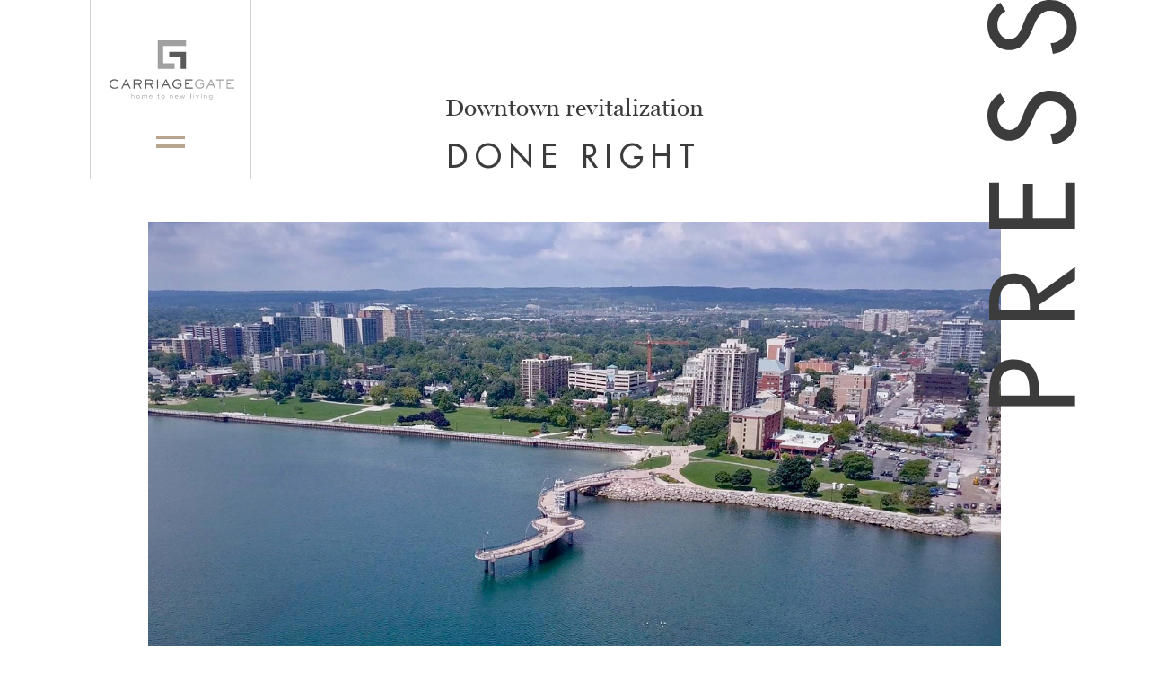

--- FILE ---
content_type: text/html; charset=UTF-8
request_url: https://carriagegatehomes.com/downtown-revitalization-done-right/
body_size: 8932
content:
<!doctype html>
<html lang="en-US">

<head>
  <meta charset="UTF-8">
  <meta name="viewport" content="width=device-width, initial-scale=1">
  <link rel="profile" href="http://gmpg.org/xfn/11">
  <link href="https://fonts.googleapis.com/icon?family=Material+Icons" rel="stylesheet">
  <meta name='robots' content='index, follow, max-image-preview:large, max-snippet:-1, max-video-preview:-1' />

	<!-- This site is optimized with the Yoast SEO plugin v20.0 - https://yoast.com/wordpress/plugins/seo/ -->
	<title>Downtown revitalization done right - Carriage Gate</title>
	<link rel="canonical" href="https://carriagegatehomes.com/downtown-revitalization-done-right/" />
	<meta property="og:locale" content="en_US" />
	<meta property="og:type" content="article" />
	<meta property="og:title" content="Downtown revitalization done right - Carriage Gate" />
	<meta property="og:description" content="Domenic Carnicelli of Carriage Gate Homes says the true test of a downtown revitalization is that people will get to... Read More" />
	<meta property="og:url" content="https://carriagegatehomes.com/downtown-revitalization-done-right/" />
	<meta property="og:site_name" content="Carriage Gate" />
	<meta property="article:published_time" content="2018-11-29T19:22:16+00:00" />
	<meta property="article:modified_time" content="2019-08-30T19:53:34+00:00" />
	<meta property="og:image" content="https://carriagegatehomes.com/wp-content/uploads/2018/11/aerialBurl1.jpg" />
	<meta property="og:image:width" content="1920" />
	<meta property="og:image:height" content="1012" />
	<meta property="og:image:type" content="image/jpeg" />
	<meta name="author" content="cargateadmin" />
	<meta name="twitter:card" content="summary_large_image" />
	<meta name="twitter:label1" content="Written by" />
	<meta name="twitter:data1" content="cargateadmin" />
	<meta name="twitter:label2" content="Est. reading time" />
	<meta name="twitter:data2" content="3 minutes" />
	<script type="application/ld+json" class="yoast-schema-graph">{"@context":"https://schema.org","@graph":[{"@type":"WebPage","@id":"https://carriagegatehomes.com/downtown-revitalization-done-right/","url":"https://carriagegatehomes.com/downtown-revitalization-done-right/","name":"Downtown revitalization done right - Carriage Gate","isPartOf":{"@id":"https://carriagegatehomes.com/#website"},"primaryImageOfPage":{"@id":"https://carriagegatehomes.com/downtown-revitalization-done-right/#primaryimage"},"image":{"@id":"https://carriagegatehomes.com/downtown-revitalization-done-right/#primaryimage"},"thumbnailUrl":"https://carriagegatehomes.com/wp-content/uploads/2018/11/aerialBurl1.jpg","datePublished":"2018-11-29T19:22:16+00:00","dateModified":"2019-08-30T19:53:34+00:00","author":{"@id":"https://carriagegatehomes.com/#/schema/person/4c3c5cba21dda3469a14a85795532f6c"},"breadcrumb":{"@id":"https://carriagegatehomes.com/downtown-revitalization-done-right/#breadcrumb"},"inLanguage":"en-US","potentialAction":[{"@type":"ReadAction","target":["https://carriagegatehomes.com/downtown-revitalization-done-right/"]}]},{"@type":"ImageObject","inLanguage":"en-US","@id":"https://carriagegatehomes.com/downtown-revitalization-done-right/#primaryimage","url":"https://carriagegatehomes.com/wp-content/uploads/2018/11/aerialBurl1.jpg","contentUrl":"https://carriagegatehomes.com/wp-content/uploads/2018/11/aerialBurl1.jpg","width":1920,"height":1012},{"@type":"BreadcrumbList","@id":"https://carriagegatehomes.com/downtown-revitalization-done-right/#breadcrumb","itemListElement":[{"@type":"ListItem","position":1,"name":"Home","item":"https://carriagegatehomes.com/"},{"@type":"ListItem","position":2,"name":"Downtown revitalization done right"}]},{"@type":"WebSite","@id":"https://carriagegatehomes.com/#website","url":"https://carriagegatehomes.com/","name":"Carriage Gate","description":"","potentialAction":[{"@type":"SearchAction","target":{"@type":"EntryPoint","urlTemplate":"https://carriagegatehomes.com/search/{search_term_string}"},"query-input":"required name=search_term_string"}],"inLanguage":"en-US"},{"@type":"Person","@id":"https://carriagegatehomes.com/#/schema/person/4c3c5cba21dda3469a14a85795532f6c","name":"cargateadmin","image":{"@type":"ImageObject","inLanguage":"en-US","@id":"https://carriagegatehomes.com/#/schema/person/image/","url":"https://secure.gravatar.com/avatar/ab5442b6be638e312f266f1b2fade1e5?s=96&d=mm&r=g","contentUrl":"https://secure.gravatar.com/avatar/ab5442b6be638e312f266f1b2fade1e5?s=96&d=mm&r=g","caption":"cargateadmin"}}]}</script>
	<!-- / Yoast SEO plugin. -->


<link rel='dns-prefetch' href='//ajax.googleapis.com' />
<link rel='dns-prefetch' href='//maps.googleapis.com' />
<link rel="stylesheet" href="https://carriagegatehomes.com/wp-includes/css/dist/block-library/style.min.css">
<style id='global-styles-inline-css' type='text/css'>
body{--wp--preset--color--black: #000000;--wp--preset--color--cyan-bluish-gray: #abb8c3;--wp--preset--color--white: #ffffff;--wp--preset--color--pale-pink: #f78da7;--wp--preset--color--vivid-red: #cf2e2e;--wp--preset--color--luminous-vivid-orange: #ff6900;--wp--preset--color--luminous-vivid-amber: #fcb900;--wp--preset--color--light-green-cyan: #7bdcb5;--wp--preset--color--vivid-green-cyan: #00d084;--wp--preset--color--pale-cyan-blue: #8ed1fc;--wp--preset--color--vivid-cyan-blue: #0693e3;--wp--preset--color--vivid-purple: #9b51e0;--wp--preset--gradient--vivid-cyan-blue-to-vivid-purple: linear-gradient(135deg,rgba(6,147,227,1) 0%,rgb(155,81,224) 100%);--wp--preset--gradient--light-green-cyan-to-vivid-green-cyan: linear-gradient(135deg,rgb(122,220,180) 0%,rgb(0,208,130) 100%);--wp--preset--gradient--luminous-vivid-amber-to-luminous-vivid-orange: linear-gradient(135deg,rgba(252,185,0,1) 0%,rgba(255,105,0,1) 100%);--wp--preset--gradient--luminous-vivid-orange-to-vivid-red: linear-gradient(135deg,rgba(255,105,0,1) 0%,rgb(207,46,46) 100%);--wp--preset--gradient--very-light-gray-to-cyan-bluish-gray: linear-gradient(135deg,rgb(238,238,238) 0%,rgb(169,184,195) 100%);--wp--preset--gradient--cool-to-warm-spectrum: linear-gradient(135deg,rgb(74,234,220) 0%,rgb(151,120,209) 20%,rgb(207,42,186) 40%,rgb(238,44,130) 60%,rgb(251,105,98) 80%,rgb(254,248,76) 100%);--wp--preset--gradient--blush-light-purple: linear-gradient(135deg,rgb(255,206,236) 0%,rgb(152,150,240) 100%);--wp--preset--gradient--blush-bordeaux: linear-gradient(135deg,rgb(254,205,165) 0%,rgb(254,45,45) 50%,rgb(107,0,62) 100%);--wp--preset--gradient--luminous-dusk: linear-gradient(135deg,rgb(255,203,112) 0%,rgb(199,81,192) 50%,rgb(65,88,208) 100%);--wp--preset--gradient--pale-ocean: linear-gradient(135deg,rgb(255,245,203) 0%,rgb(182,227,212) 50%,rgb(51,167,181) 100%);--wp--preset--gradient--electric-grass: linear-gradient(135deg,rgb(202,248,128) 0%,rgb(113,206,126) 100%);--wp--preset--gradient--midnight: linear-gradient(135deg,rgb(2,3,129) 0%,rgb(40,116,252) 100%);--wp--preset--duotone--dark-grayscale: url('#wp-duotone-dark-grayscale');--wp--preset--duotone--grayscale: url('#wp-duotone-grayscale');--wp--preset--duotone--purple-yellow: url('#wp-duotone-purple-yellow');--wp--preset--duotone--blue-red: url('#wp-duotone-blue-red');--wp--preset--duotone--midnight: url('#wp-duotone-midnight');--wp--preset--duotone--magenta-yellow: url('#wp-duotone-magenta-yellow');--wp--preset--duotone--purple-green: url('#wp-duotone-purple-green');--wp--preset--duotone--blue-orange: url('#wp-duotone-blue-orange');--wp--preset--font-size--small: 13px;--wp--preset--font-size--medium: 20px;--wp--preset--font-size--large: 36px;--wp--preset--font-size--x-large: 42px;}.has-black-color{color: var(--wp--preset--color--black) !important;}.has-cyan-bluish-gray-color{color: var(--wp--preset--color--cyan-bluish-gray) !important;}.has-white-color{color: var(--wp--preset--color--white) !important;}.has-pale-pink-color{color: var(--wp--preset--color--pale-pink) !important;}.has-vivid-red-color{color: var(--wp--preset--color--vivid-red) !important;}.has-luminous-vivid-orange-color{color: var(--wp--preset--color--luminous-vivid-orange) !important;}.has-luminous-vivid-amber-color{color: var(--wp--preset--color--luminous-vivid-amber) !important;}.has-light-green-cyan-color{color: var(--wp--preset--color--light-green-cyan) !important;}.has-vivid-green-cyan-color{color: var(--wp--preset--color--vivid-green-cyan) !important;}.has-pale-cyan-blue-color{color: var(--wp--preset--color--pale-cyan-blue) !important;}.has-vivid-cyan-blue-color{color: var(--wp--preset--color--vivid-cyan-blue) !important;}.has-vivid-purple-color{color: var(--wp--preset--color--vivid-purple) !important;}.has-black-background-color{background-color: var(--wp--preset--color--black) !important;}.has-cyan-bluish-gray-background-color{background-color: var(--wp--preset--color--cyan-bluish-gray) !important;}.has-white-background-color{background-color: var(--wp--preset--color--white) !important;}.has-pale-pink-background-color{background-color: var(--wp--preset--color--pale-pink) !important;}.has-vivid-red-background-color{background-color: var(--wp--preset--color--vivid-red) !important;}.has-luminous-vivid-orange-background-color{background-color: var(--wp--preset--color--luminous-vivid-orange) !important;}.has-luminous-vivid-amber-background-color{background-color: var(--wp--preset--color--luminous-vivid-amber) !important;}.has-light-green-cyan-background-color{background-color: var(--wp--preset--color--light-green-cyan) !important;}.has-vivid-green-cyan-background-color{background-color: var(--wp--preset--color--vivid-green-cyan) !important;}.has-pale-cyan-blue-background-color{background-color: var(--wp--preset--color--pale-cyan-blue) !important;}.has-vivid-cyan-blue-background-color{background-color: var(--wp--preset--color--vivid-cyan-blue) !important;}.has-vivid-purple-background-color{background-color: var(--wp--preset--color--vivid-purple) !important;}.has-black-border-color{border-color: var(--wp--preset--color--black) !important;}.has-cyan-bluish-gray-border-color{border-color: var(--wp--preset--color--cyan-bluish-gray) !important;}.has-white-border-color{border-color: var(--wp--preset--color--white) !important;}.has-pale-pink-border-color{border-color: var(--wp--preset--color--pale-pink) !important;}.has-vivid-red-border-color{border-color: var(--wp--preset--color--vivid-red) !important;}.has-luminous-vivid-orange-border-color{border-color: var(--wp--preset--color--luminous-vivid-orange) !important;}.has-luminous-vivid-amber-border-color{border-color: var(--wp--preset--color--luminous-vivid-amber) !important;}.has-light-green-cyan-border-color{border-color: var(--wp--preset--color--light-green-cyan) !important;}.has-vivid-green-cyan-border-color{border-color: var(--wp--preset--color--vivid-green-cyan) !important;}.has-pale-cyan-blue-border-color{border-color: var(--wp--preset--color--pale-cyan-blue) !important;}.has-vivid-cyan-blue-border-color{border-color: var(--wp--preset--color--vivid-cyan-blue) !important;}.has-vivid-purple-border-color{border-color: var(--wp--preset--color--vivid-purple) !important;}.has-vivid-cyan-blue-to-vivid-purple-gradient-background{background: var(--wp--preset--gradient--vivid-cyan-blue-to-vivid-purple) !important;}.has-light-green-cyan-to-vivid-green-cyan-gradient-background{background: var(--wp--preset--gradient--light-green-cyan-to-vivid-green-cyan) !important;}.has-luminous-vivid-amber-to-luminous-vivid-orange-gradient-background{background: var(--wp--preset--gradient--luminous-vivid-amber-to-luminous-vivid-orange) !important;}.has-luminous-vivid-orange-to-vivid-red-gradient-background{background: var(--wp--preset--gradient--luminous-vivid-orange-to-vivid-red) !important;}.has-very-light-gray-to-cyan-bluish-gray-gradient-background{background: var(--wp--preset--gradient--very-light-gray-to-cyan-bluish-gray) !important;}.has-cool-to-warm-spectrum-gradient-background{background: var(--wp--preset--gradient--cool-to-warm-spectrum) !important;}.has-blush-light-purple-gradient-background{background: var(--wp--preset--gradient--blush-light-purple) !important;}.has-blush-bordeaux-gradient-background{background: var(--wp--preset--gradient--blush-bordeaux) !important;}.has-luminous-dusk-gradient-background{background: var(--wp--preset--gradient--luminous-dusk) !important;}.has-pale-ocean-gradient-background{background: var(--wp--preset--gradient--pale-ocean) !important;}.has-electric-grass-gradient-background{background: var(--wp--preset--gradient--electric-grass) !important;}.has-midnight-gradient-background{background: var(--wp--preset--gradient--midnight) !important;}.has-small-font-size{font-size: var(--wp--preset--font-size--small) !important;}.has-medium-font-size{font-size: var(--wp--preset--font-size--medium) !important;}.has-large-font-size{font-size: var(--wp--preset--font-size--large) !important;}.has-x-large-font-size{font-size: var(--wp--preset--font-size--x-large) !important;}
</style>
<link rel="stylesheet" href="https://carriagegatehomes.com/wp-content/themes/carriagegate/library/hamburger/dist/hamburgers.min.css">
<link rel="stylesheet" href="https://carriagegatehomes.com/wp-content/themes/carriagegate/library/animate/animate.min.css">
<link rel="stylesheet" href="https://carriagegatehomes.com/wp-content/themes/carriagegate/library/aos/aos.min.css">
<link rel="stylesheet" href="https://carriagegatehomes.com/wp-content/themes/carriagegate/library/font-awesome/css/fontawesome-all.min.css">
<link rel="stylesheet" href="https://carriagegatehomes.com/wp-content/themes/carriagegate/library/lity/lity.min.css">
<link rel="stylesheet" href="https://carriagegatehomes.com/wp-content/themes/carriagegate/library/swiper/swiper.min.css">
<link rel="stylesheet" href="https://carriagegatehomes.com/wp-content/themes/carriagegate/library/fancybox/fancybox.min.css">
<link rel="stylesheet" href="https://carriagegatehomes.com/wp-content/themes/carriagegate/library/tab/tab.min.css">
<link rel="stylesheet" href="https://carriagegatehomes.com/wp-content/themes/carriagegate/assets/css/style.min.css">
<link rel="stylesheet" href="https://carriagegatehomes.com/wp-content/themes/carriagegate/style.css">

<!--BEGIN: TRACKING CODE MANAGER (v2.0.15) BY INTELLYWP.COM IN HEAD//-->
<!-- NextHome -->
<script>(function(w,d,s,l,i){w[l]=w[l]||[];w[l].push({'gtm.start':
new Date().getTime(),event:'gtm.js'});var f=d.getElementsByTagName(s)[0],
j=d.createElement(s),dl=l!='dataLayer'?'&l='+l:'';j.async=true;j.src=
'https://www.googletagmanager.com/gtm.js?id='+i+dl;f.parentNode.insertBefore(j,f);
})(window,document,'script','dataLayer','GTM-MFR76DM');</script>
<!-- End NextHome -->



<!--3. Additionally, paste this code immediately after the opening <body> tag:-->

<!-- NextHome -->
<noscript><iframe src="https://www.googletagmanager.com/ns.html?id=GTM-MFR76DM" height="0" width="0"></iframe></noscript>
<!-- End NextHome -->
<script async src="https://www.googletagmanager.com/gtag/js?id=UA-129290353-2"></script>
                <script>
                  window.dataLayer = window.dataLayer || [];
                  function gtag(){dataLayer.push(arguments);}
                  gtag('js', new Date());
                  gtag('config', "UA-129290353-2");
                </script>
                            <script type="text/javascript">var _uf = _uf || {}; _uf.domain = ".carriagegatehomes.com";</script>
                <script src="https://carriagegatehomes.com/wp-content/themes/carriagegate/library/utm/utm_form-1.0.4.min.js" async></script>
<!--END: https://wordpress.org/plugins/tracking-code-manager IN HEAD//-->  
            <link rel="apple-touch-icon" sizes="180x180" href="https://carriagegatehomes.com/wp-content/themes/carriagegate/assets/images/icons/apple-touch-icon.png">
            <link rel="icon" type="image/png" sizes="32x32" href="https://carriagegatehomes.com/wp-content/themes/carriagegate/assets/images/icons/favicon-32x32.png">
            <link rel="icon" type="image/png" sizes="16x16" href="https://carriagegatehomes.com/wp-content/themes/carriagegate/assets/images/icons/favicon-16x16.png">
            <link rel="manifest" href="https://carriagegatehomes.com/wp-content/themes/carriagegate/assets/images/icons/manifest.json">
            <link rel="mask-icon" href="https://carriagegatehomes.com/wp-content/themes/carriagegate/assets/images/icons/safari-pinned-tab.svg" color="#5bbad5">

              <style>
.gallery-condos-vip .navbar-light .navbar-nav .no-active-color.active a {
    color: #888b8c !important;
}
.more-link{
color: #b8a58f;
font-weight: bold;
}
.more-link:hover{
color: #000000 !important;
}
</style><!-- Global site tag (gtag.js) - Google Ads: 757488382 --> <script async src="https://www.googletagmanager.com/gtag/js?id=AW-757488382"></script> <script> window.dataLayer = window.dataLayer || []; function gtag(){dataLayer.push(arguments);} gtag('js', new Date()); gtag('config', 'AW-757488382'); </script>    <script src='https://api.mapbox.com/mapbox-gl-js/v1.12.0/mapbox-gl.js'></script>
  <link href='https://api.mapbox.com/mapbox-gl-js/v1.12.0/mapbox-gl.css' rel='stylesheet' />  
  <script src="https://kit.fontawesome.com/c1abfa0b18.js" crossorigin="anonymous"></script>
  <script>
    var ajaxurl = "https://carriagegatehomes.com/wp-admin/admin-ajax.php";
  </script>
  <meta name="facebook-domain-verification" content="ikqw29webj6j9inxex7k2mjgyo83nx" />
</head>

<body class="post-template-default single single-post postid-46 single-format-standard  downtown-revitalization-done-right">
  <div id="page" class="site">
    <a class="skip-link screen-reader-text" href="#content" data-scroll>
      Skip to content    </a>

    <header class="header-main">
                          <nav class="nav-static headroom">
                <a class="navbar-brand" aria-label="logo"
                   href="https://carriagegatehomes.com">
                                        	<div class="header-logo"></div>
                    
                </a>

                <!-- end line -->
                <button class="hamburger hamburger--spin" type="button">
        					<span class="hamburger-box">
        					<span class="hamburger-inner"></span>
        					</span>
        				</button>

                <nav class="menu">
					<div class="menu__primary">
						<div id="header-nav">
							<div class="menu-main-menu-container"><ul id="menu-main-menu" class=""><li itemscope="itemscope" itemtype="https://www.schema.org/SiteNavigationElement" id="menu-item-9" class="menu-item menu-item-type-post_type menu-item-object-page menu-item-home menu-item-9 nav-item"><a title="Home" href="https://carriagegatehomes.com/" class="nav-link">Home</a></li>
<li itemscope="itemscope" itemtype="https://www.schema.org/SiteNavigationElement" id="menu-item-136" class="menu-item menu-item-type-custom menu-item-object-custom menu-item-has-children dropdown menu-item-136 nav-item"><a title="About" href="#" data-toggle="dropdown" aria-haspopup="true" aria-expanded="false" class="dropdown-toggle nav-link" id="menu-item-dropdown-136">About</a>
<ul class="dropdown-menu" aria-labelledby="menu-item-dropdown-136" role="menu">
	<li itemscope="itemscope" itemtype="https://www.schema.org/SiteNavigationElement" id="menu-item-135" class="menu-item menu-item-type-post_type menu-item-object-page menu-item-135 nav-item"><a title="About Us" href="https://carriagegatehomes.com/about/" class="dropdown-item">About Us</a></li>
	<li itemscope="itemscope" itemtype="https://www.schema.org/SiteNavigationElement" id="menu-item-18" class="menu-item menu-item-type-post_type menu-item-object-page menu-item-18 nav-item"><a title="Awards" href="https://carriagegatehomes.com/awards/" class="dropdown-item">Awards</a></li>
</ul>
</li>
<li itemscope="itemscope" itemtype="https://www.schema.org/SiteNavigationElement" id="menu-item-31" class="menu-item menu-item-type-custom menu-item-object-custom menu-item-has-children dropdown menu-item-31 nav-item"><a title="Communities" href="#" data-toggle="dropdown" aria-haspopup="true" aria-expanded="false" class="dropdown-toggle nav-link" id="menu-item-dropdown-31">Communities</a>
<ul class="dropdown-menu" aria-labelledby="menu-item-dropdown-31" role="menu">
	<li itemscope="itemscope" itemtype="https://www.schema.org/SiteNavigationElement" id="menu-item-991" class="menu-item menu-item-type-custom menu-item-object-custom menu-item-991 nav-item"><a title="Roxboro" href="https://carriagegatehomes.com/roxboro" class="dropdown-item">Roxboro</a></li>
	<li itemscope="itemscope" itemtype="https://www.schema.org/SiteNavigationElement" id="menu-item-557" class="menu-item menu-item-type-post_type menu-item-object-page menu-item-557 nav-item"><a title="Gallery Condos + Lofts" href="https://carriagegatehomes.com/gallery-condos-lofts/" class="dropdown-item">Gallery Condos + Lofts</a></li>
	<li itemscope="itemscope" itemtype="https://www.schema.org/SiteNavigationElement" id="menu-item-41" class="menu-item menu-item-type-post_type menu-item-object-page menu-item-41 nav-item"><a title="The Berkeley" href="https://carriagegatehomes.com/the-berkeley/" class="dropdown-item">The Berkeley</a></li>
</ul>
</li>
<li itemscope="itemscope" itemtype="https://www.schema.org/SiteNavigationElement" id="menu-item-523" class="menu-item menu-item-type-custom menu-item-object-custom menu-item-has-children dropdown menu-item-523 nav-item"><a title="Media Gallery" href="#" data-toggle="dropdown" aria-haspopup="true" aria-expanded="false" class="dropdown-toggle nav-link" id="menu-item-dropdown-523">Media Gallery</a>
<ul class="dropdown-menu" aria-labelledby="menu-item-dropdown-523" role="menu">
	<li itemscope="itemscope" itemtype="https://www.schema.org/SiteNavigationElement" id="menu-item-20" class="menu-item menu-item-type-post_type menu-item-object-page menu-item-20 nav-item"><a title="Media Gallery" href="https://carriagegatehomes.com/media-gallery/" class="dropdown-item">Media Gallery</a></li>
	<li itemscope="itemscope" itemtype="https://www.schema.org/SiteNavigationElement" id="menu-item-19" class="menu-item menu-item-type-post_type menu-item-object-page menu-item-19 nav-item"><a title="Press" href="https://carriagegatehomes.com/press/" class="dropdown-item">Press</a></li>
</ul>
</li>
<li itemscope="itemscope" itemtype="https://www.schema.org/SiteNavigationElement" id="menu-item-29" class="menu-item menu-item-type-post_type menu-item-object-page menu-item-29 nav-item"><a title="Customer Care" href="https://carriagegatehomes.com/customer-care/" class="nav-link">Customer Care</a></li>
<li itemscope="itemscope" itemtype="https://www.schema.org/SiteNavigationElement" id="menu-item-137" class="menu-item menu-item-type-post_type menu-item-object-page menu-item-137 nav-item"><a title="Register" href="https://carriagegatehomes.com/register/" class="nav-link">Register</a></li>
<li itemscope="itemscope" itemtype="https://www.schema.org/SiteNavigationElement" id="menu-item-17" class="menu-item menu-item-type-post_type menu-item-object-page menu-item-17 nav-item"><a title="Contact" href="https://carriagegatehomes.com/contact/" class="nav-link">Contact</a></li>
</ul></div>						</div>
					</div>
                    <div class="header-social">

                        <div class="social-headline" style="color: #3c3c3c;">Carriage Gate</div>
                        <ul class="social-media-footer bottom-social">
                            <li>
                                <a href="https://www.instagram.com/carriagegatehomes/" target="_blank">
                                    <img class="footer-sc-logo" src="https://carriagegatehomes.com/wp-content/themes/carriagegate/assets/images/logos/instagram-icon-grey.svg" alt="" />
                                </a>
                            </li>
                            <li>
                                <a href="https://www.facebook.com/CarriageGateHomes/" target="_blank">
                                    <img class="footer-sc-logo" src="https://carriagegatehomes.com/wp-content/themes/carriagegate/assets/images/logos/fb-icon-grey.svg" alt="" />
                                </a>
                            </li>
                        </ul>
                        <a href="https://blife.ca/" target="_blank">
                            <img src="https://carriagegatehomes.com/wp-content/themes/carriagegate/assets/images/blife-logo-color.svg" alt="BLife!" class="blife-logo-menu">
                        </a>
                        <div class="social-headline" style="color: #3c3c3c;">BLife</div>
                        <ul class="social-media-footer bottom-social">
                            <li>
                                <a href="https://www.instagram.com/blife.ca/" target="_blank">
                                    <img class="footer-sc-logo" src="https://carriagegatehomes.com/wp-content/themes/carriagegate/assets/images/logos/instagram-icon.svg" alt="" />
                                </a>
                            </li>
                            <li>
                                <a href="https://www.youtube.com/channel/UCOofBoK7TvdBq1H-wHzJP4g?guided_help_flow=3" target="_blank">
                                    <img class="footer-sc-logo" src="https://carriagegatehomes.com/wp-content/themes/carriagegate/assets/images/logos/yt-icon.svg" alt="" />
                                </a>
                            </li>
                            <li>
                                <a href="https://www.facebook.com/blife.ca/?modal=admin_todo_tour" target="_blank">
                                    <img class="footer-sc-logo" src="https://carriagegatehomes.com/wp-content/themes/carriagegate/assets/images/logos/fb-icon.svg" alt="" />
                                </a>
                            </li>
                        </ul>

                    </div>
                </nav>

            </nav>
                                    <header id="masthead" class="header">
                <div class="container" data-aos="fade-up">
                    <div class="d-none"><h1>Carriage Gate</h1></div>
                    <a href="https://carriagegatehomes.com" aria-label="Carriage Gate">
                                            </a>
                    <div class="description">
                                            </div>
                </div>
            </header>
                      </header>



    <div id="content" class="site-content container">
    <div id="primary" class="content-area">
        <main id="main" class="site-main">
			<div class="entry-content">

			<section class="content-section tan-section">
				<div class="column-container container">

					<div class="row d-none d-lg-block">
						<div class="col-sm-12">
							<div class="column-container">
								<div class="image-callout position-abs-top-right-100 max-width-150px">
									<div class="image-content">
			                            <img src="https://carriagegatehomes.com/wp-content/themes/carriagegate/assets/images/press-svg.svg" alt="Press" class="img-fluid">
			            			</div>
			        			</div>
							</div>
						</div>
					</div>

				</div>
			</section>

			<section class="content-section tan-section">
				<div class="column-container container">

				        <article id="post-46" class="post-46 post type-post status-publish format-standard has-post-thumbnail hentry category-news">
						    <header class="entry-header">

							    							    <div class="headline-callout heading-miller mb-3">
						            <div class="headline-content">
						                <div class="headline-title">
						                    <h4>Downtown revitalization</h4>
						                </div>
						            </div>
						        </div>
						                            <h1 class="entry-title">done right</h1>

						    </header><!-- .entry-header -->

							<div class="post-featured">
																																<div class="single-blog-header" style="background-image:url(https://carriagegatehomes.com/wp-content/uploads/2018/11/aerialBurl1.jpg);">
								</div>
							</div>

							<div class="post-body">
								<div class="row">
									<div class="col-sm-12 col-md-8 mx-auto">
									    <div class="entry-content">
    										<div class="published-date">
    											As seen in <a href="https://blife.ca/wp-content/uploads/2018/09/A003600001M.pdf" target="_blank" rel="noopener">Toronto Sun</a> on August 25, 2018.    										</div>
									        <p>Domenic Carnicelli of Carriage Gate Homes says the true test of a downtown revitalization is that people will get to know the lifestyle and want to live there.<br />
As editor of a new home section, I am fortunate to meet with a wide variety of builders, from custom home builders in smaller Ontario towns to the developers of the very largest of condo towers in downtown Toronto.<br />
<span id="more-46"></span></p>
<p>Better yet, if those meetings occur in person and in “their backyards”, as I get to see what they are all about as well as hear from them.</p>
<p>So, I made the trip out to Burlington last week for a casual meeting with Domenic Carnicelli of Carriage Gate Homes, a Hamilton-based builder of custom estate homes.</p>
<p>I admit it, I had have never heard of them before, that is, until I got a call from their PR representative with a friendly invitation to come out and see them.</p>
<p>First things first, with 30 years in the real estate development business dating back to 1988, Carriage Gate prides itself on its approachability and commitment to quality designs.</p>
<p>The builder also has an eye to future growth in the surrounding area, and at the same time, is undergoing a transition from builder of custom estate homes only to a developer of boutiquestyle condos.</p>
<p>Recent major projects include the Legacy in Ancaster (an enclave of upscale single-family luxury homes on 50’, 55’, 60’ and 66’ lots) and now under construction is The Berkeley, a 17-storey, hotel-inspired condominium in downtown Burlington. (Occupancy is slated for December 2018 with suites ranging size from 632 sq. ft. to over 1,500 sq. ft.).</p>
<p>No doubt, they build beautiful homes, check out the web site at www.carriagegatehomes.com for examples of their style.</p>
<p>But I do get a sense from my meeting with Carnicelli that this is a builder that wants to go beyond operating “under the radar” where word-of-mouth is its primary way of doing business. It wants to be heard.</p>
<p>Carnicelli, who will next year be president of the Hamilton-Halton Home Builders’ Association, says his goal is simply to “foster a positive message” that builders do strive to enhance the communities they build in while bringing spin-off economic benefits to the local busineses and organizations around them.</p>
<p>For example, in addition to the Berkeley, Carriage Gate will be launching a new yetto-be-named “art-inspired” condominium project in downtown Burlington to be located at 421 Brant St. across from the City Hall.</p>
<p>The project will include a commitment to the arts and culture in Burlington with a donation to public art, and an art partnership program.</p>
<p>Sounds good but seeing is believing. Our meeting over lunch was followed by an impromptu tour of Burlington’s downtown area and a visit to the sales office.</p>
<p>No doubt, this is a city that got its waterfront right and it was easy for me to see.</p>
<p>Along its lakefront are wide paths that are completely open to the public and are comfortably shared by bikers, pedestrians and young families with strollers, plus lots of nearby parking</p>
<p>But beyond the waterfront being a “a great place to park the car and walk around,” says Carnicelli, as important is how the downtown is being revitalized and “the people who know the lifestyle really want to live here.”</p>
<p>Driving along Brant St, I feel there is an energy here and it’s confirmed by the number of new specialty shops, restaurants and coffee shops in the area. The Village Square is now close to full occupancy and a testimony to the new life and energy that a condo can bring.</p>
<p>Carnicelli is promising that the Berkeley and the other condo projects will integrate with the downtown through pleasing streetscapes and common areas.</p>
<p>“The importance of walkability can’t be overstated for the people who now live here,” he adds. Sounds like a story worth getting out.</p>
									    </div><!-- .entry-content -->
									</div>
								</div>
							</div>

						    <footer class="entry-footer">
						        						    </footer><!-- .entry-footer -->
						</article><!-- #post-46 -->

						<div class="single-recent-posts">
							
	<div class="blog-callout">
		<div class="blog-inner-content">

		<div class="recent-posts-title">
			<h4>Read More Press</h4>
		</div>
        <div class="news-row row">
			
			
				<div id="news-7092" class="news-item item-to-fill col-lg-6">
					                    	<a href="https://carriagegatehomes.com/ghettoized-neighbourhood-to-get-a-400m-remake-with-800-homes-in-roxboro-master-planned-community/">
						<div class="background" style="background-image:url(https://carriagegatehomes.com/wp-content/uploads/2020/11/ROXBOROUGH-PARK-scaled.jpg);"></div>
							<div class="inner">
                <div class="details">
                  <h2 class="blog-title">‘Ghettoized’ neighbourhood to get a $400M remake with 800 homes in Roxboro master-planned community</h2>
									<div class="post-excerpt">
										<div class="published-date">
											As seen in Toronto Star on September 12, 2020.										</div>
										<p>A game-changing project in Hamilton will transform 13 acres in the city’s east end into a $400-million, master- planned community&#8230; <a class="readmore-button reveal-full-content"  action-id ="7092" href="#">Read More</a></p>
										<a class="readmore" href="https://carriagegatehomes.com/ghettoized-neighbourhood-to-get-a-400m-remake-with-800-homes-in-roxboro-master-planned-community/">Read More</a>
									</div>
                </div>
							</div>
                        </a>
									</div> <!-- /news-item -->

			
			
				<div id="news-890" class="news-item item-to-fill col-lg-6">
					                    	<a href="https://carriagegatehomes.com/gallery-condos-lofts-is-now-under-construction-as-carriage-gate-homes-hosts-official-groundbreaking-ceremony-in-burlington-2/">
						<div class="background" style="background-image:url(https://carriagegatehomes.com/wp-content/uploads/2019/12/CG_Gallery_Groundbreak_9115-.jpg);"></div>
							<div class="inner">
                <div class="details">
                  <h2 class="blog-title">Gallery Condos + Lofts is now under construction as Carriage Gate Homes hosts official groundbreaking ceremony in Burlington</h2>
									<div class="post-excerpt">
										<div class="published-date">
											As seen in Inside Halton on September 12, 2019.										</div>
										<p>Carriage Gate Homes held an official groundbreaking ceremony this week at its Gallery Condos + Lofts project in downtown Burlington&#8230;. <a class="readmore-button reveal-full-content"  action-id ="890" href="#">Read More</a></p>
										<a class="readmore" href="https://carriagegatehomes.com/gallery-condos-lofts-is-now-under-construction-as-carriage-gate-homes-hosts-official-groundbreaking-ceremony-in-burlington-2/">Read More</a>
									</div>
                </div>
							</div>
                        </a>
									</div> <!-- /news-item -->

							        </div> <!-- .projects-row -->

		</div>
	</div>
						</div>
				</div>
			</section>

			</div>
        </main><!-- #main -->
    </div><!-- #primary -->


</div><!-- #content -->
            <footer id="colophon" class="site-footer">
                <div class="site-info container">
	                <div class="row footer-logos text-center">
		                <ul>
			                <li class="footer-logo-item"><a href="https://carriagegatehomes.com"><img src="https://carriagegatehomes.com/wp-content/themes/carriagegate/assets/images/logos/carr-logo.svg" alt="Carriage Gate" /></a></li>
		                </ul>
	                </div>
	                <div class="row footer-widgets">
                      		                                   		                						<div class="footer-widget-item col-12 col-md-2 footer-3 followus">
							<h4 class="widget-title">Follow Us</h4>
							<!--<ul class="social-media-footer text-md-right">
								<li>
									<a href="https://www.instagram.com/blife.ca/" target="_blank">
										<img class="footer-sc-logo" src="https://carriagegatehomes.com/wp-content/themes/carriagegate/assets/images/logos/instagram-icon.svg" alt="" />
									</a>
								</li>
							</ul>-->
                            <div class="social-headline">BLife</div>
							<ul class="social-media-footer bottom-social">
                                <li>
                                    <a href="https://www.instagram.com/blife.ca/" target="_blank">
                                        <img class="footer-sc-logo" src="https://carriagegatehomes.com/wp-content/themes/carriagegate/assets/images/logos/instagram-icon.svg" alt="" />
                                    </a>
                                </li>
								<li>
									<a href="https://www.youtube.com/channel/UCOofBoK7TvdBq1H-wHzJP4g?guided_help_flow=3" target="_blank">
										<img class="footer-sc-logo" src="https://carriagegatehomes.com/wp-content/themes/carriagegate/assets/images/logos/yt-icon.svg" alt="" />
									</a>
								</li>
								<li>
									<a href="https://www.facebook.com/blife.ca/?modal=admin_todo_tour" target="_blank">
										<img class="footer-sc-logo" src="https://carriagegatehomes.com/wp-content/themes/carriagegate/assets/images/logos/fb-icon.svg" alt="" />
									</a>
								</li>
							</ul>
                            <div class="social-headline">Carriage Gate</div>
                            <ul class="social-media-footer bottom-social">
                                <li>
                                    <a href="https://www.instagram.com/carriagegatehomes/" target="_blank">
                                        <img class="footer-sc-logo" src="https://carriagegatehomes.com/wp-content/themes/carriagegate/assets/images/logos/instagram-icon-grey.svg" alt="" />
                                    </a>
                                </li>
                                <li>
                                    <a href="https://www.facebook.com/CarriageGateHomes/" target="_blank">
                                        <img class="footer-sc-logo" src="https://carriagegatehomes.com/wp-content/themes/carriagegate/assets/images/logos/fb-icon-grey.svg" alt="" />
                                    </a>
                                </li>
                            </ul>
                		</div>
	                </div>
                </div><!-- .site-info -->
            </footer><!-- #colophon -->
            </div><!-- #page -->

<script src="https://carriagegatehomes.com/wp-includes/js/jquery/jquery.min.js" id="jquery-core-js"></script>
<script src="https://carriagegatehomes.com/wp-includes/js/jquery/jquery-migrate.min.js" id="jquery-migrate-js"></script>
<script src="https://ajax.googleapis.com/ajax/libs/jqueryui/1.12.1/jquery-ui.min.js" id="jquery-ui-js"></script>
<script src="https://carriagegatehomes.com/wp-content/themes/carriagegate/library/Scrollify/jquery.scrollify.js" id="scrollify-js"></script>
<script src="https://carriagegatehomes.com/wp-content/themes/carriagegate/library/inView/jquery.inview.js" id="inView-js"></script>
<script src="https://carriagegatehomes.com/wp-content/themes/carriagegate/library/scroll-magic/ScrollMagic.min.js" id="scroll-magic-js"></script>
<script src="https://carriagegatehomes.com/wp-content/themes/carriagegate/assets/js/jquery.magnific-popup.min.js" id="magnific-js-js"></script>
<script src="https://carriagegatehomes.com/wp-content/themes/carriagegate/library/fitvids/jquery.fitvids.min.js" id="fitvids-js"></script>
<script id="fitvids-js-after">
jQuery(document).ready(function($) {$("#video-container").fitVids()});
</script>
<script src="https://carriagegatehomes.com/wp-content/themes/carriagegate/assets/js/main.js" id="main-js-js"></script>
<script src="https://carriagegatehomes.com/wp-content/themes/carriagegate/assets/js/jquery.mapify.js" id="mapify-js-js"></script>
<script src="https://carriagegatehomes.com/wp-content/themes/carriagegate/assets/js/custom-mapify.js" id="mapify-custom-js-js"></script>
<script src="https://maps.googleapis.com/maps/api/js?key=AIzaSyAseGPC7JIdxbAVgDJ-5igLBzT-lbQiMBc" id="map-api-js"></script>
<script src="https://carriagegatehomes.com/wp-content/themes/carriagegate/assets/js/jquery-activmap.min.js" id="jquery-activmap-js-js"></script>
<script src="https://carriagegatehomes.com/wp-content/themes/carriagegate/assets/js/markercluster.min.js" id="markercluster-js-js"></script>
<script src="https://carriagegatehomes.com/wp-content/themes/carriagegate/assets/js/active-map.js" id="map-active-js-js"></script>
<script src="https://carriagegatehomes.com/wp-content/themes/carriagegate/assets/js/google-lame-map.js" id="map-lame-js-js"></script>
<script src="https://carriagegatehomes.com/wp-content/themes/carriagegate/assets/js/multi-map.js" id="multi-map-js-js"></script>
<script src="https://carriagegatehomes.com/wp-content/themes/carriagegate/library/aos/aos.min.js" id="aos-js"></script>
<script id="aos-js-after">
AOS.init({easing: "ease-out-back", duration: 1000, disable: "mobile",once: "false"});
</script>
<script type="text/javascript" src="https://carriagegatehomes.com/wp-content/themes/carriagegate/library/google-map/google-map.js" defer async></script>
<script src="https://carriagegatehomes.com/wp-content/themes/carriagegate/library/headroom/headroom.min.js" id="headroom-js"></script>
<script src="https://carriagegatehomes.com/wp-content/themes/carriagegate/library/lity/lity.min.js" id="lity-js"></script>
<script src="https://carriagegatehomes.com/wp-content/themes/carriagegate/library/slick/slick.min.js" id="slick-js"></script>
<script src="https://carriagegatehomes.com/wp-content/themes/carriagegate/library/smooth-scroll/smooth-scroll.min.js" id="smooth-scroll-js"></script>
<script id="smooth-scroll-js-after">
var scroll = new SmoothScroll(".link-scroll", {speed: 1500});
</script>
<script src="https://carriagegatehomes.com/wp-content/themes/carriagegate/library/swiper/swiper.min.js" id="swiper-js"></script>
<script src="https://carriagegatehomes.com/wp-content/themes/carriagegate/library/fancybox/fancybox.min.js" id="fancybox-js"></script>
<script src="https://carriagegatehomes.com/wp-content/themes/carriagegate/library/gsap/TweenMax.min.js" id="tweenmax-js"></script>
<script src="https://carriagegatehomes.com/wp-content/themes/carriagegate/library/tab/tab.min.js" id="tab-js"></script>
<script src="https://carriagegatehomes.com/wp-content/themes/carriagegate/library/headroom/jQuery.headroom.js" id="headroom-jq-js"></script>
<script src="https://carriagegatehomes.com/wp-content/themes/carriagegate/library/popper/popper.min.js" id="popper-js-js"></script>
<script src="https://carriagegatehomes.com/wp-content/themes/carriagegate/library/bootstrap/js/bootstrap.min.js" id="bootstrap-js-js"></script>
                <script async src="https://www.googletagmanager.com/gtag/js?id=UA-129290353-2"></script>
                <script>
                  window.dataLayer = window.dataLayer || [];
                  function gtag(){dataLayer.push(arguments);}
                  gtag('js', new Date());
                  gtag('config', "UA-129290353-2");
                </script>
                            <script type="text/javascript">var _uf = _uf || {}; _uf.domain = ".carriagegatehomes.com";</script>
                <script src="https://carriagegatehomes.com/wp-content/themes/carriagegate/library/utm/utm_form-1.0.4.min.js" async></script>
            

</body>
<script>'undefined'=== typeof _trfq || (window._trfq = []);'undefined'=== typeof _trfd && (window._trfd=[]),_trfd.push({'tccl.baseHost':'secureserver.net'},{'ap':'cpsh-oh'},{'server':'p3plzcpnl504594'},{'dcenter':'p3'},{'cp_id':'9835851'},{'cp_cache':''},{'cp_cl':'8'}) // Monitoring performance to make your website faster. If you want to opt-out, please contact web hosting support.</script><script src='https://img1.wsimg.com/traffic-assets/js/tccl.min.js'></script></html>


--- FILE ---
content_type: text/css
request_url: https://carriagegatehomes.com/wp-content/themes/carriagegate/assets/css/style.min.css
body_size: 49916
content:
@import url("https://fonts.googleapis.com/css?family=Open+Sans:300,400,600");
@import url("https://fonts.googleapis.com/css?family=Playfair+Display:400,700,900");
@import url("https://p.typekit.net/p.css?s=1&k=lwx0pov&ht=tk&f=29415.29416.29418.29419&a=8549849&app=typekit&e=css");

hr {
	background-color: #ccc;
	border: 0;
	height: 1px;
	margin-bottom: 1.5em;
}

img {
	height: auto;
	max-width: 100%;
}

.posts-navigation {
	padding: 20px;
}

.posts-navigation::after {
	content: " ";
	display: block;
	height: 0;
	clear: both;
}

.nav-previous {
	display: inline-block;
}

.nav-next {
	float: right;
}

.screen-reader-text {
	clip: rect(1px, 1px, 1px, 1px);
	position: absolute !important;
	height: 1px;
	width: 1px;
	overflow: hidden;
	word-wrap: normal !important;
}

.screen-reader-text:focus {
	background-color: #f1f1f1;
	border-radius: 3px;
	box-shadow: none;
	clip: auto !important;
	color: #333333;
	display: block;
	font-size: 16px;
	font-weight: bold;
	height: auto;
	left: 5px;
	line-height: normal;
	padding: 15px 23px 14px;
	text-decoration: none;
	top: 5px;
	width: auto;
	z-index: 100000;
}

#content[tabindex="-1"]:focus {
	outline: 0;
}

.alignleft {
	display: inline;
	float: left;
	margin-right: 1.5em;
}

.alignright {
	display: inline;
	float: right;
	margin-left: 1.5em;
}

.aligncenter {
	clear: both;
	display: block;
	margin-left: auto;
	margin-right: auto;
}

.clear:before,
.clear:after,
.entry-content:before,
.entry-content:after,
.comment-content:before,
.comment-content:after,
.site-header:before,
.site-header:after,
.site-content:before,
.site-content:after,
.site-footer:before,
.site-footer:after {
	content: "";
	display: table;
	table-layout: fixed;
}

.clear:after,
.entry-content:after,
.comment-content:after,
.site-header:after,
.site-content:after,
.site-footer:after {
	clear: both;
}

.widget {
	margin: 0 0 1.5em;
}

.widget select {
	max-width: 100%;
}

.sticky {
	display: block;
}

.hentry {
	margin: 0;
}

.byline,
.updated:not(.published) {
	display: none;
}

.single .byline,
.group-blog .byline {
	display: inline;
}

.entry-title {
	word-wrap: break-word;
}

.entry-content {
	position: relative;
	max-width: 100%;
}

.page-links {
	clear: both;
	margin: 0 0 1.5em;
}

.comment-content a {
	word-wrap: break-word;
}

.bypostauthor {
	display: block;
}

.page-content .wp-smiley,
.entry-content .wp-smiley,
.comment-content .wp-smiley {
	border: none;
	margin-bottom: 0;
	margin-top: 0;
	padding: 0;
}

embed,
iframe,
object {
	max-width: 100%;
}

.wp-caption {
	margin-bottom: 1.5em;
	max-width: 100%;
}

.wp-caption img[class*="wp-image-"] {
	display: block;
	margin-left: auto;
	margin-right: auto;
}

.wp-caption .wp-caption-text {
	margin: 0.8075em 0;
}

.wp-caption-text {
	text-align: center;
}

.gallery {
	margin-bottom: 1.5em;
}

.gallery-item {
	display: inline-block;
	text-align: center;
	vertical-align: top;
	width: 100%;
}

.gallery-columns-2 .gallery-item {
	max-width: 50%;
}

.gallery-columns-3 .gallery-item {
	max-width: 33.33%;
}

.gallery-columns-4 .gallery-item {
	max-width: 25%;
}

.gallery-columns-5 .gallery-item {
	max-width: 20%;
}

.gallery-columns-6 .gallery-item {
	max-width: 16.66%;
}

.gallery-columns-7 .gallery-item {
	max-width: 14.28%;
}

.gallery-columns-8 .gallery-item {
	max-width: 12.5%;
}

.gallery-columns-9 .gallery-item {
	max-width: 11.11%;
}

.gallery-caption {
	display: block;
}

/*!
 * Bootstrap v4.0.0 (https://getbootstrap.com)
 * Copyright 2011-2018 The Bootstrap Authors
 * Copyright 2011-2018 Twitter, Inc.
 * Licensed under MIT (https://github.com/twbs/bootstrap/blob/master/LICENSE)
 */
:root {
	--blue: #007bff;
	--indigo: #6610f2;
	--purple: #a55ab1;
	--pink: #e83e8c;
	--red: #ff2750;
	--orange: #fd7e14;
	--yellow: #ffc107;
	--green: #28a745;
	--teal: #20c997;
	--cyan: #5be7f5;
	--white: #fff;
	--gray: #6c757d;
	--gray-dark: #343a40;
	--primary: #ff2750;
	--secondary: #6c757d;
	--success: #28a745;
	--info: #5be7f5;
	--warning: #ffc107;
	--danger: #ff2750;
	--light: #f8f9fa;
	--dark: #343a40;
	--breakpoint-xs: 0;
	--breakpoint-sm: 576px;
	--breakpoint-md: 768px;
	--breakpoint-lg: 992px;
	--breakpoint-xl: 1200px;
	--font-family-sans-serif: -apple-system, BlinkMacSystemFont, "Segoe UI", Roboto, "Helvetica Neue", Arial, sans-serif,
		"Apple Color Emoji", "Segoe UI Emoji", "Segoe UI Symbol";
	--font-family-monospace: SFMono-Regular, Menlo, Monaco, Consolas, "Liberation Mono", "Courier New", monospace;
}

*,
*::before,
*::after {
	box-sizing: border-box;
}

html {
	font-family: sans-serif;
	line-height: 1.15;
	-webkit-text-size-adjust: 100%;
	-ms-text-size-adjust: 100%;
	-ms-overflow-style: scrollbar;
	-webkit-tap-highlight-color: rgba(0, 0, 0, 0);
}

@-ms-viewport {
	width: device-width;
}

article,
aside,
dialog,
figcaption,
figure,
footer,
header,
hgroup,
main,
nav,
section {
	display: block;
}

body {
	margin: 0;
	font-family: -apple-system, BlinkMacSystemFont, "Segoe UI", Roboto, "Helvetica Neue", Arial, sans-serif,
		"Apple Color Emoji", "Segoe UI Emoji", "Segoe UI Symbol";
	font-size: 1rem;
	font-weight: 400;
	line-height: 1.5;
	color: #212529;
	text-align: left;
	background-color: #fff;
}

[tabindex="-1"]:focus {
	outline: 0 !important;
}

hr {
	box-sizing: content-box;
	height: 0;
	overflow: visible;
}

h1,
h2,
h3,
h4,
h5,
h6 {
	margin-top: 0;
	margin-bottom: .5rem;
}

p {
	margin-top: 0;
	margin-bottom: 1rem;
}

abbr[title],
abbr[data-original-title] {
	text-decoration: underline;
	-webkit-text-decoration: underline dotted;
	text-decoration: underline dotted;
	cursor: help;
	border-bottom: 0;
}

address {
	margin-bottom: 1rem;
	font-style: normal;
	line-height: inherit;
}

ol,
ul,
dl {
	margin-top: 0;
	margin-bottom: 1rem;
}

ol ol,
ul ul,
ol ul,
ul ol {
	margin-bottom: 0;
}

dt {
	font-weight: 700;
}

dd {
	margin-bottom: .5rem;
	margin-left: 0;
}

blockquote {
	margin: 0 0 1rem;
}

dfn {
	font-style: italic;
}

b,
strong {
	font-weight: bolder;
}

small {
	font-size: 80%;
}

sub,
sup {
	position: relative;
	font-size: 75%;
	line-height: 0;
	vertical-align: baseline;
}

sub {
	bottom: -.25em;
}

sup {
	top: -.5em;
}

a {
	color: #ff2750;
	text-decoration: none;
	background-color: transparent;
	-webkit-text-decoration-skip: objects;
}

a:hover {
	color: #da0029;
	text-decoration: underline;
}

a:not([href]):not([tabindex]) {
	color: inherit;
	text-decoration: none;
}

a:not([href]):not([tabindex]):hover,
a:not([href]):not([tabindex]):focus {
	color: inherit;
	text-decoration: none;
}

a:not([href]):not([tabindex]):focus {
	outline: 0;
}

pre,
code,
kbd,
samp {
	font-family: monospace, monospace;
	font-size: 1em;
}

pre {
	margin-top: 0;
	margin-bottom: 1rem;
	overflow: auto;
	-ms-overflow-style: scrollbar;
}

figure {
	margin: 0 0 1rem;
}

img {
	vertical-align: middle;
	border-style: none;
}

svg:not(:root) {
	overflow: hidden;
}

table {
	border-collapse: collapse;
}

caption {
	padding-top: .75rem;
	padding-bottom: .75rem;
	color: #6c757d;
	text-align: left;
	caption-side: bottom;
}

th {
	text-align: inherit;
}

label {
	display: inline-block;
	margin-bottom: .5rem;
}

button {
	border-radius: 0;
}

button:focus {
	outline: 1px dotted;
	outline: 5px auto -webkit-focus-ring-color;
}

input,
button,
select,
optgroup,
textarea {
	margin: 0;
	font-family: inherit;
	font-size: inherit;
	line-height: inherit;
}

button,
input {
	overflow: visible;
}

button,
select {
	text-transform: none;
}

button,
html [type="button"],
[type="reset"],
[type="submit"] {
	-webkit-appearance: button;
}

button::-moz-focus-inner,
[type="button"]::-moz-focus-inner,
[type="reset"]::-moz-focus-inner,
[type="submit"]::-moz-focus-inner {
	padding: 0;
	border-style: none;
}

input[type="radio"],
input[type="checkbox"] {
	box-sizing: border-box;
	padding: 0;
}

input[type="date"],
input[type="time"],
input[type="datetime-local"],
input[type="month"] {
	-webkit-appearance: listbox;
}

textarea {
	overflow: auto;
	resize: vertical;
}

fieldset {
	min-width: 0;
	padding: 0;
	margin: 0;
	border: 0;
}

legend {
	display: block;
	width: 100%;
	max-width: 100%;
	padding: 0;
	margin-bottom: .5rem;
	font-size: 1.5rem;
	line-height: inherit;
	color: inherit;
	white-space: normal;
}

progress {
	vertical-align: baseline;
}

[type="number"]::-webkit-inner-spin-button,
[type="number"]::-webkit-outer-spin-button {
	height: auto;
}

[type="search"] {
	outline-offset: -2px;
	-webkit-appearance: none;
}

[type="search"]::-webkit-search-cancel-button,
[type="search"]::-webkit-search-decoration {
	-webkit-appearance: none;
}

::-webkit-file-upload-button {
	font: inherit;
	-webkit-appearance: button;
}

output {
	display: inline-block;
}

summary {
	display: list-item;
	cursor: pointer;
}

template {
	display: none;
}

[hidden] {
	display: none !important;
}

h1,
h2,
h3,
h4,
h5,
h6,
.h1,
.h2,
.h3,
.h4,
.h5,
.h6 {
	margin-bottom: .5rem;
	font-family: inherit;
	font-weight: 500;
	line-height: 1.2;
	color: inherit;
}

h1,
.h1 {
	font-size: 2.5rem;
}

h2,
.h2 {
	font-size: 2rem;
}

h3,
.h3 {
	font-size: 1.75rem;
}

h4,
.h4 {
	font-size: 1.5rem;
}

h5,
.h5 {
	font-size: 1.25rem;
}

h6,
.h6 {
	font-size: 1rem;
}

.lead {
	font-size: 1.25rem;
	font-weight: 300;
}

.display-1 {
	font-size: 6rem;
	font-weight: 300;
	line-height: 1.2;
}

.display-2 {
	font-size: 5.5rem;
	font-weight: 300;
	line-height: 1.2;
}

.display-3 {
	font-size: 4.5rem;
	font-weight: 300;
	line-height: 1.2;
}

.display-4 {
	font-size: 3.5rem;
	font-weight: 300;
	line-height: 1.2;
}

hr {
	margin-top: 1rem;
	margin-bottom: 1rem;
	border: 0;
	border-top: 1px solid rgba(60, 60, 60, 0.1);
}

small,
.small {
	font-size: 80%;
	font-weight: 400;
}

mark,
.mark {
	padding: .2em;
	background-color: #fcf8e3;
}

.list-unstyled {
	padding-left: 0;
	list-style: none;
}

.list-inline {
	padding-left: 0;
	list-style: none;
}

.list-inline-item {
	display: inline-block;
}

.list-inline-item:not(:last-child) {
	margin-right: .5rem;
}

.initialism {
	font-size: 90%;
	text-transform: uppercase;
}

.blockquote {
	margin-bottom: 1rem;
	font-size: 1.25rem;
}

.blockquote-footer {
	display: block;
	font-size: 80%;
	color: #6c757d;
}

.blockquote-footer::before {
	content: "\2014 \00A0";
}

.img-fluid {
	max-width: 100%;
	height: auto;
}

.img-thumbnail {
	padding: .25rem;
	background-color: #fff;
	border: 1px solid #dee2e6;
	border-radius: .25rem;
	max-width: 100%;
	height: auto;
}

.figure {
	display: inline-block;
}

.figure-img {
	margin-bottom: .5rem;
	line-height: 1;
}

.figure-caption {
	font-size: 90%;
	color: #6c757d;
}

code,
kbd,
pre,
samp {
	font-family: SFMono-Regular, Menlo, Monaco, Consolas, "Liberation Mono", "Courier New", monospace;
}

code {
	font-size: 87.5%;
	color: #e83e8c;
	word-break: break-word;
}

a > code {
	color: inherit;
}

kbd {
	padding: .2rem .4rem;
	font-size: 87.5%;
	color: #fff;
	background-color: #212529;
	border-radius: .2rem;
}

kbd kbd {
	padding: 0;
	font-size: 100%;
	font-weight: 700;
}

pre {
	display: block;
	font-size: 87.5%;
	color: #212529;
}

pre code {
	font-size: inherit;
	color: inherit;
	word-break: normal;
}

.pre-scrollable {
	max-height: 340px;
	overflow-y: scroll;
}

.container {
	width: 100%;
	padding-right: 15px;
	padding-left: 15px;
	margin-right: auto;
	margin-left: auto;
}

@media (min-width: 576px) {
	.container {
		max-width: 540px;
	}
}

@media (min-width: 768px) {
	.container {
		max-width: 720px;
	}
}

@media (min-width: 992px) {
	.container {
		max-width: 960px;
	}
}

@media (min-width: 1200px) {
	.container {
		max-width: 1140px;
	}
}

.container-fluid {
	width: 100%;
	padding-right: 15px;
	padding-left: 15px;
	margin-right: auto;
	margin-left: auto;
}

.row {
	display: -webkit-box;
	display: flex;
	flex-wrap: wrap;
	margin-right: -15px;
	margin-left: -15px;
}

.no-gutters {
	margin-right: 0;
	margin-left: 0;
}

.no-gutters > .col,
.no-gutters > [class*="col-"] {
	padding-right: 0;
	padding-left: 0;
}

.col-1,
.col-2,
.col-3,
.col-4,
.col-5,
.col-6,
.col-7,
.col-8,
.col-9,
.col-10,
.col-11,
.col-12,
.col,
.col-auto,
.col-sm-1,
.col-sm-2,
.col-sm-3,
.col-sm-4,
.col-sm-5,
.col-sm-6,
.col-sm-7,
.col-sm-8,
.col-sm-9,
.col-sm-10,
.col-sm-11,
.col-sm-12,
.col-sm,
.col-sm-auto,
.col-md-1,
.col-md-2,
.col-md-3,
.col-md-4,
.col-md-5,
.col-md-6,
.col-md-7,
.col-md-8,
.col-md-9,
.col-md-10,
.col-md-11,
.col-md-12,
.col-md,
.col-md-auto,
.col-lg-1,
.col-lg-2,
.col-lg-3,
.col-lg-4,
.col-lg-5,
.col-lg-6,
.col-lg-7,
.col-lg-8,
.col-lg-9,
.col-lg-10,
.col-lg-11,
.col-lg-12,
.col-lg,
.col-lg-auto,
.col-xl-1,
.col-xl-2,
.col-xl-3,
.col-xl-4,
.col-xl-5,
.col-xl-6,
.col-xl-7,
.col-xl-8,
.col-xl-9,
.col-xl-10,
.col-xl-11,
.col-xl-12,
.col-xl,
.col-xl-auto {
	position: relative;
	width: 100%;
	min-height: 1px;
	padding-right: 15px;
	padding-left: 15px;
}

.col {
	flex-basis: 0;
	-webkit-box-flex: 1;
	flex-grow: 1;
	max-width: 100%;
}

.col-auto {
	-webkit-box-flex: 0;
	flex: 0 0 auto;
	width: auto;
	max-width: none;
}

.col-1 {
	-webkit-box-flex: 0;
	flex: 0 0 8.3333333333%;
	max-width: 8.3333333333%;
}

.col-2 {
	-webkit-box-flex: 0;
	flex: 0 0 16.6666666667%;
	max-width: 16.6666666667%;
}

.col-3 {
	-webkit-box-flex: 0;
	flex: 0 0 25%;
	max-width: 25%;
}

.col-4 {
	-webkit-box-flex: 0;
	flex: 0 0 33.3333333333%;
	max-width: 33.3333333333%;
}

.col-5 {
	-webkit-box-flex: 0;
	flex: 0 0 41.6666666667%;
	max-width: 41.6666666667%;
}

.col-6 {
	-webkit-box-flex: 0;
	flex: 0 0 50%;
	max-width: 50%;
}

.col-7 {
	-webkit-box-flex: 0;
	flex: 0 0 58.3333333333%;
	max-width: 58.3333333333%;
}

.col-8 {
	-webkit-box-flex: 0;
	flex: 0 0 66.6666666667%;
	max-width: 66.6666666667%;
}

.col-9 {
	-webkit-box-flex: 0;
	flex: 0 0 75%;
	max-width: 75%;
}

.col-10 {
	-webkit-box-flex: 0;
	flex: 0 0 83.3333333333%;
	max-width: 83.3333333333%;
}

.col-11 {
	-webkit-box-flex: 0;
	flex: 0 0 91.6666666667%;
	max-width: 91.6666666667%;
}

.col-12 {
	-webkit-box-flex: 0;
	flex: 0 0 100%;
	max-width: 100%;
}

.order-first {
	-webkit-box-ordinal-group: 0;
	order: -1;
}

.order-last {
	-webkit-box-ordinal-group: 14;
	order: 13;
}

.order-0 {
	-webkit-box-ordinal-group: 1;
	order: 0;
}

.order-1 {
	-webkit-box-ordinal-group: 2;
	order: 1;
}

.order-2 {
	-webkit-box-ordinal-group: 3;
	order: 2;
}

.order-3 {
	-webkit-box-ordinal-group: 4;
	order: 3;
}

.order-4 {
	-webkit-box-ordinal-group: 5;
	order: 4;
}

.order-5 {
	-webkit-box-ordinal-group: 6;
	order: 5;
}

.order-6 {
	-webkit-box-ordinal-group: 7;
	order: 6;
}

.order-7 {
	-webkit-box-ordinal-group: 8;
	order: 7;
}

.order-8 {
	-webkit-box-ordinal-group: 9;
	order: 8;
}

.order-9 {
	-webkit-box-ordinal-group: 10;
	order: 9;
}

.order-10 {
	-webkit-box-ordinal-group: 11;
	order: 10;
}

.order-11 {
	-webkit-box-ordinal-group: 12;
	order: 11;
}

.order-12 {
	-webkit-box-ordinal-group: 13;
	order: 12;
}

.offset-1 {
	margin-left: 8.3333333333%;
}

.offset-2 {
	margin-left: 16.6666666667%;
}

.offset-3 {
	margin-left: 25%;
}

.offset-4 {
	margin-left: 33.3333333333%;
}

.offset-5 {
	margin-left: 41.6666666667%;
}

.offset-6 {
	margin-left: 50%;
}

.offset-7 {
	margin-left: 58.3333333333%;
}

.offset-8 {
	margin-left: 66.6666666667%;
}

.offset-9 {
	margin-left: 75%;
}

.offset-10 {
	margin-left: 83.3333333333%;
}

.offset-11 {
	margin-left: 91.6666666667%;
}

@media (min-width: 576px) {
	.col-sm {
		flex-basis: 0;
		-webkit-box-flex: 1;
		flex-grow: 1;
		max-width: 100%;
	}

	.col-sm-auto {
		-webkit-box-flex: 0;
		flex: 0 0 auto;
		width: auto;
		max-width: none;
	}

	.col-sm-1 {
		-webkit-box-flex: 0;
		flex: 0 0 8.3333333333%;
		max-width: 8.3333333333%;
	}

	.col-sm-2 {
		-webkit-box-flex: 0;
		flex: 0 0 16.6666666667%;
		max-width: 16.6666666667%;
	}

	.col-sm-3 {
		-webkit-box-flex: 0;
		flex: 0 0 25%;
		max-width: 25%;
	}

	.col-sm-4 {
		-webkit-box-flex: 0;
		flex: 0 0 33.3333333333%;
		max-width: 33.3333333333%;
	}

	.col-sm-5 {
		-webkit-box-flex: 0;
		flex: 0 0 41.6666666667%;
		max-width: 41.6666666667%;
	}

	.col-sm-6 {
		-webkit-box-flex: 0;
		flex: 0 0 50%;
		max-width: 50%;
	}

	.col-sm-7 {
		-webkit-box-flex: 0;
		flex: 0 0 58.3333333333%;
		max-width: 58.3333333333%;
	}

	.col-sm-8 {
		-webkit-box-flex: 0;
		flex: 0 0 66.6666666667%;
		max-width: 66.6666666667%;
	}

	.col-sm-9 {
		-webkit-box-flex: 0;
		flex: 0 0 75%;
		max-width: 75%;
	}

	.col-sm-10 {
		-webkit-box-flex: 0;
		flex: 0 0 83.3333333333%;
		max-width: 83.3333333333%;
	}

	.col-sm-11 {
		-webkit-box-flex: 0;
		flex: 0 0 91.6666666667%;
		max-width: 91.6666666667%;
	}

	.col-sm-12 {
		-webkit-box-flex: 0;
		flex: 0 0 100%;
		max-width: 100%;
	}

	.order-sm-first {
		-webkit-box-ordinal-group: 0;
		order: -1;
	}

	.order-sm-last {
		-webkit-box-ordinal-group: 14;
		order: 13;
	}

	.order-sm-0 {
		-webkit-box-ordinal-group: 1;
		order: 0;
	}

	.order-sm-1 {
		-webkit-box-ordinal-group: 2;
		order: 1;
	}

	.order-sm-2 {
		-webkit-box-ordinal-group: 3;
		order: 2;
	}

	.order-sm-3 {
		-webkit-box-ordinal-group: 4;
		order: 3;
	}

	.order-sm-4 {
		-webkit-box-ordinal-group: 5;
		order: 4;
	}

	.order-sm-5 {
		-webkit-box-ordinal-group: 6;
		order: 5;
	}

	.order-sm-6 {
		-webkit-box-ordinal-group: 7;
		order: 6;
	}

	.order-sm-7 {
		-webkit-box-ordinal-group: 8;
		order: 7;
	}

	.order-sm-8 {
		-webkit-box-ordinal-group: 9;
		order: 8;
	}

	.order-sm-9 {
		-webkit-box-ordinal-group: 10;
		order: 9;
	}

	.order-sm-10 {
		-webkit-box-ordinal-group: 11;
		order: 10;
	}

	.order-sm-11 {
		-webkit-box-ordinal-group: 12;
		order: 11;
	}

	.order-sm-12 {
		-webkit-box-ordinal-group: 13;
		order: 12;
	}

	.offset-sm-0 {
		margin-left: 0;
	}

	.offset-sm-1 {
		margin-left: 8.3333333333%;
	}

	.offset-sm-2 {
		margin-left: 16.6666666667%;
	}

	.offset-sm-3 {
		margin-left: 25%;
	}

	.offset-sm-4 {
		margin-left: 33.3333333333%;
	}

	.offset-sm-5 {
		margin-left: 41.6666666667%;
	}

	.offset-sm-6 {
		margin-left: 50%;
	}

	.offset-sm-7 {
		margin-left: 58.3333333333%;
	}

	.offset-sm-8 {
		margin-left: 66.6666666667%;
	}

	.offset-sm-9 {
		margin-left: 75%;
	}

	.offset-sm-10 {
		margin-left: 83.3333333333%;
	}

	.offset-sm-11 {
		margin-left: 91.6666666667%;
	}
}

@media (min-width: 768px) {
	.col-md {
		flex-basis: 0;
		-webkit-box-flex: 1;
		flex-grow: 1;
		max-width: 100%;
	}

	.col-md-auto {
		-webkit-box-flex: 0;
		flex: 0 0 auto;
		width: auto;
		max-width: none;
	}

	.col-md-1 {
		-webkit-box-flex: 0;
		flex: 0 0 8.3333333333%;
		max-width: 8.3333333333%;
	}

	.col-md-2 {
		-webkit-box-flex: 0;
		flex: 0 0 16.6666666667%;
		max-width: 16.6666666667%;
	}

	.col-md-3 {
		-webkit-box-flex: 0;
		flex: 0 0 25%;
		max-width: 25%;
	}

	.col-md-4 {
		-webkit-box-flex: 0;
		flex: 0 0 33.3333333333%;
		max-width: 33.3333333333%;
	}

	.col-md-5 {
		-webkit-box-flex: 0;
		flex: 0 0 41.6666666667%;
		max-width: 41.6666666667%;
	}

	.col-md-6 {
		-webkit-box-flex: 0;
		flex: 0 0 50%;
		max-width: 50%;
	}

	.col-md-7 {
		-webkit-box-flex: 0;
		flex: 0 0 58.3333333333%;
		max-width: 58.3333333333%;
	}

	.col-md-8 {
		-webkit-box-flex: 0;
		flex: 0 0 66.6666666667%;
		max-width: 66.6666666667%;
	}

	.col-md-9 {
		-webkit-box-flex: 0;
		flex: 0 0 75%;
		max-width: 75%;
	}

	.col-md-10 {
		-webkit-box-flex: 0;
		flex: 0 0 83.3333333333%;
		max-width: 83.3333333333%;
	}

	.col-md-11 {
		-webkit-box-flex: 0;
		flex: 0 0 91.6666666667%;
		max-width: 91.6666666667%;
	}

	.col-md-12 {
		-webkit-box-flex: 0;
		flex: 0 0 100%;
		max-width: 100%;
	}

	.order-md-first {
		-webkit-box-ordinal-group: 0;
		order: -1;
	}

	.order-md-last {
		-webkit-box-ordinal-group: 14;
		order: 13;
	}

	.order-md-0 {
		-webkit-box-ordinal-group: 1;
		order: 0;
	}

	.order-md-1 {
		-webkit-box-ordinal-group: 2;
		order: 1;
	}

	.order-md-2 {
		-webkit-box-ordinal-group: 3;
		order: 2;
	}

	.order-md-3 {
		-webkit-box-ordinal-group: 4;
		order: 3;
	}

	.order-md-4 {
		-webkit-box-ordinal-group: 5;
		order: 4;
	}

	.order-md-5 {
		-webkit-box-ordinal-group: 6;
		order: 5;
	}

	.order-md-6 {
		-webkit-box-ordinal-group: 7;
		order: 6;
	}

	.order-md-7 {
		-webkit-box-ordinal-group: 8;
		order: 7;
	}

	.order-md-8 {
		-webkit-box-ordinal-group: 9;
		order: 8;
	}

	.order-md-9 {
		-webkit-box-ordinal-group: 10;
		order: 9;
	}

	.order-md-10 {
		-webkit-box-ordinal-group: 11;
		order: 10;
	}

	.order-md-11 {
		-webkit-box-ordinal-group: 12;
		order: 11;
	}

	.order-md-12 {
		-webkit-box-ordinal-group: 13;
		order: 12;
	}

	.offset-md-0 {
		margin-left: 0;
	}

	.offset-md-1 {
		margin-left: 8.3333333333%;
	}

	.offset-md-2 {
		margin-left: 16.6666666667%;
	}

	.offset-md-3 {
		margin-left: 25%;
	}

	.offset-md-4 {
		margin-left: 33.3333333333%;
	}

	.offset-md-5 {
		margin-left: 41.6666666667%;
	}

	.offset-md-6 {
		margin-left: 50%;
	}

	.offset-md-7 {
		margin-left: 58.3333333333%;
	}

	.offset-md-8 {
		margin-left: 66.6666666667%;
	}

	.offset-md-9 {
		margin-left: 75%;
	}

	.offset-md-10 {
		margin-left: 83.3333333333%;
	}

	.offset-md-11 {
		margin-left: 91.6666666667%;
	}
}

@media (min-width: 992px) {
	.col-lg {
		flex-basis: 0;
		-webkit-box-flex: 1;
		flex-grow: 1;
		max-width: 100%;
	}

	.col-lg-auto {
		-webkit-box-flex: 0;
		flex: 0 0 auto;
		width: auto;
		max-width: none;
	}

	.col-lg-1 {
		-webkit-box-flex: 0;
		flex: 0 0 8.3333333333%;
		max-width: 8.3333333333%;
	}

	.col-lg-2 {
		-webkit-box-flex: 0;
		flex: 0 0 16.6666666667%;
		max-width: 16.6666666667%;
	}

	.col-lg-3 {
		-webkit-box-flex: 0;
		flex: 0 0 25%;
		max-width: 25%;
	}

	.col-lg-4 {
		-webkit-box-flex: 0;
		flex: 0 0 33.3333333333%;
		max-width: 33.3333333333%;
	}

	.col-lg-5 {
		-webkit-box-flex: 0;
		flex: 0 0 41.6666666667%;
		max-width: 41.6666666667%;
	}

	.col-lg-6 {
		-webkit-box-flex: 0;
		flex: 0 0 50%;
		max-width: 50%;
	}

	.col-lg-7 {
		-webkit-box-flex: 0;
		flex: 0 0 58.3333333333%;
		max-width: 58.3333333333%;
	}

	.col-lg-8 {
		-webkit-box-flex: 0;
		flex: 0 0 66.6666666667%;
		max-width: 66.6666666667%;
	}

	.col-lg-9 {
		-webkit-box-flex: 0;
		flex: 0 0 75%;
		max-width: 75%;
	}

	.col-lg-10 {
		-webkit-box-flex: 0;
		flex: 0 0 83.3333333333%;
		max-width: 83.3333333333%;
	}

	.col-lg-11 {
		-webkit-box-flex: 0;
		flex: 0 0 91.6666666667%;
		max-width: 91.6666666667%;
	}

	.col-lg-12 {
		-webkit-box-flex: 0;
		flex: 0 0 100%;
		max-width: 100%;
	}

	.order-lg-first {
		-webkit-box-ordinal-group: 0;
		order: -1;
	}

	.order-lg-last {
		-webkit-box-ordinal-group: 14;
		order: 13;
	}

	.order-lg-0 {
		-webkit-box-ordinal-group: 1;
		order: 0;
	}

	.order-lg-1 {
		-webkit-box-ordinal-group: 2;
		order: 1;
	}

	.order-lg-2 {
		-webkit-box-ordinal-group: 3;
		order: 2;
	}

	.order-lg-3 {
		-webkit-box-ordinal-group: 4;
		order: 3;
	}

	.order-lg-4 {
		-webkit-box-ordinal-group: 5;
		order: 4;
	}

	.order-lg-5 {
		-webkit-box-ordinal-group: 6;
		order: 5;
	}

	.order-lg-6 {
		-webkit-box-ordinal-group: 7;
		order: 6;
	}

	.order-lg-7 {
		-webkit-box-ordinal-group: 8;
		order: 7;
	}

	.order-lg-8 {
		-webkit-box-ordinal-group: 9;
		order: 8;
	}

	.order-lg-9 {
		-webkit-box-ordinal-group: 10;
		order: 9;
	}

	.order-lg-10 {
		-webkit-box-ordinal-group: 11;
		order: 10;
	}

	.order-lg-11 {
		-webkit-box-ordinal-group: 12;
		order: 11;
	}

	.order-lg-12 {
		-webkit-box-ordinal-group: 13;
		order: 12;
	}

	.offset-lg-0 {
		margin-left: 0;
	}

	.offset-lg-1 {
		margin-left: 8.3333333333%;
	}

	.offset-lg-2 {
		margin-left: 16.6666666667%;
	}

	.offset-lg-3 {
		margin-left: 25%;
	}

	.offset-lg-4 {
		margin-left: 33.3333333333%;
	}

	.offset-lg-5 {
		margin-left: 41.6666666667%;
	}

	.offset-lg-6 {
		margin-left: 50%;
	}

	.offset-lg-7 {
		margin-left: 58.3333333333%;
	}

	.offset-lg-8 {
		margin-left: 66.6666666667%;
	}

	.offset-lg-9 {
		margin-left: 75%;
	}

	.offset-lg-10 {
		margin-left: 83.3333333333%;
	}

	.offset-lg-11 {
		margin-left: 91.6666666667%;
	}
}

@media (min-width: 1200px) {
	.col-xl {
		flex-basis: 0;
		-webkit-box-flex: 1;
		flex-grow: 1;
		max-width: 100%;
	}

	.col-xl-auto {
		-webkit-box-flex: 0;
		flex: 0 0 auto;
		width: auto;
		max-width: none;
	}

	.col-xl-1 {
		-webkit-box-flex: 0;
		flex: 0 0 8.3333333333%;
		max-width: 8.3333333333%;
	}

	.col-xl-2 {
		-webkit-box-flex: 0;
		flex: 0 0 16.6666666667%;
		max-width: 16.6666666667%;
	}

	.col-xl-3 {
		-webkit-box-flex: 0;
		flex: 0 0 25%;
		max-width: 25%;
	}

	.col-xl-4 {
		-webkit-box-flex: 0;
		flex: 0 0 33.3333333333%;
		max-width: 33.3333333333%;
	}

	.col-xl-5 {
		-webkit-box-flex: 0;
		flex: 0 0 41.6666666667%;
		max-width: 41.6666666667%;
	}

	.col-xl-6 {
		-webkit-box-flex: 0;
		flex: 0 0 50%;
		max-width: 50%;
	}

	.col-xl-7 {
		-webkit-box-flex: 0;
		flex: 0 0 58.3333333333%;
		max-width: 58.3333333333%;
	}

	.col-xl-8 {
		-webkit-box-flex: 0;
		flex: 0 0 66.6666666667%;
		max-width: 66.6666666667%;
	}

	.col-xl-9 {
		-webkit-box-flex: 0;
		flex: 0 0 75%;
		max-width: 75%;
	}

	.col-xl-10 {
		-webkit-box-flex: 0;
		flex: 0 0 83.3333333333%;
		max-width: 83.3333333333%;
	}

	.col-xl-11 {
		-webkit-box-flex: 0;
		flex: 0 0 91.6666666667%;
		max-width: 91.6666666667%;
	}

	.col-xl-12 {
		-webkit-box-flex: 0;
		flex: 0 0 100%;
		max-width: 100%;
	}

	.order-xl-first {
		-webkit-box-ordinal-group: 0;
		order: -1;
	}

	.order-xl-last {
		-webkit-box-ordinal-group: 14;
		order: 13;
	}

	.order-xl-0 {
		-webkit-box-ordinal-group: 1;
		order: 0;
	}

	.order-xl-1 {
		-webkit-box-ordinal-group: 2;
		order: 1;
	}

	.order-xl-2 {
		-webkit-box-ordinal-group: 3;
		order: 2;
	}

	.order-xl-3 {
		-webkit-box-ordinal-group: 4;
		order: 3;
	}

	.order-xl-4 {
		-webkit-box-ordinal-group: 5;
		order: 4;
	}

	.order-xl-5 {
		-webkit-box-ordinal-group: 6;
		order: 5;
	}

	.order-xl-6 {
		-webkit-box-ordinal-group: 7;
		order: 6;
	}

	.order-xl-7 {
		-webkit-box-ordinal-group: 8;
		order: 7;
	}

	.order-xl-8 {
		-webkit-box-ordinal-group: 9;
		order: 8;
	}

	.order-xl-9 {
		-webkit-box-ordinal-group: 10;
		order: 9;
	}

	.order-xl-10 {
		-webkit-box-ordinal-group: 11;
		order: 10;
	}

	.order-xl-11 {
		-webkit-box-ordinal-group: 12;
		order: 11;
	}

	.order-xl-12 {
		-webkit-box-ordinal-group: 13;
		order: 12;
	}

	.offset-xl-0 {
		margin-left: 0;
	}

	.offset-xl-1 {
		margin-left: 8.3333333333%;
	}

	.offset-xl-2 {
		margin-left: 16.6666666667%;
	}

	.offset-xl-3 {
		margin-left: 25%;
	}

	.offset-xl-4 {
		margin-left: 33.3333333333%;
	}

	.offset-xl-5 {
		margin-left: 41.6666666667%;
	}

	.offset-xl-6 {
		margin-left: 50%;
	}

	.offset-xl-7 {
		margin-left: 58.3333333333%;
	}

	.offset-xl-8 {
		margin-left: 66.6666666667%;
	}

	.offset-xl-9 {
		margin-left: 75%;
	}

	.offset-xl-10 {
		margin-left: 83.3333333333%;
	}

	.offset-xl-11 {
		margin-left: 91.6666666667%;
	}
}

.table {
	width: 100%;
	max-width: 100%;
	margin-bottom: 1rem;
	background-color: rgba(0, 0, 0, 0);
}

.table th,
.table td {
	padding: .75rem;
	vertical-align: top;
	border-top: 1px solid #dee2e6;
}

.table thead th {
	vertical-align: bottom;
	border-bottom: 2px solid #dee2e6;
}

.table tbody + tbody {
	border-top: 2px solid #dee2e6;
}

.table .table {
	background-color: #fff;
}

.table-sm th,
.table-sm td {
	padding: .3rem;
}

.table-bordered {
	border: 1px solid #dee2e6;
}

.table-bordered th,
.table-bordered td {
	border: 1px solid #dee2e6;
}

.table-bordered thead th,
.table-bordered thead td {
	border-bottom-width: 2px;
}

.table-striped tbody tr:nth-of-type(odd) {
	background-color: rgba(60, 60, 60, 0.05);
}

.table-hover tbody tr:hover {
	background-color: rgba(60, 60, 60, 0.075);
}

.table-primary,
.table-primary > th,
.table-primary > td {
	background-color: #ffc3ce;
}

.table-hover .table-primary:hover {
	background-color: #ffaab9;
}

.table-hover .table-primary:hover > td,
.table-hover .table-primary:hover > th {
	background-color: #ffaab9;
}

.table-secondary,
.table-secondary > th,
.table-secondary > td {
	background-color: #d6d8db;
}

.table-hover .table-secondary:hover {
	background-color: #c8cbcf;
}

.table-hover .table-secondary:hover > td,
.table-hover .table-secondary:hover > th {
	background-color: #c8cbcf;
}

.table-success,
.table-success > th,
.table-success > td {
	background-color: #c3e6cb;
}

.table-hover .table-success:hover {
	background-color: #b1dfbb;
}

.table-hover .table-success:hover > td,
.table-hover .table-success:hover > th {
	background-color: #b1dfbb;
}

.table-info,
.table-info > th,
.table-info > td {
	background-color: #d1f8fc;
}

.table-hover .table-info:hover {
	background-color: #b9f4fa;
}

.table-hover .table-info:hover > td,
.table-hover .table-info:hover > th {
	background-color: #b9f4fa;
}

.table-warning,
.table-warning > th,
.table-warning > td {
	background-color: #ffeeba;
}

.table-hover .table-warning:hover {
	background-color: #ffe8a1;
}

.table-hover .table-warning:hover > td,
.table-hover .table-warning:hover > th {
	background-color: #ffe8a1;
}

.table-danger,
.table-danger > th,
.table-danger > td {
	background-color: #ffc3ce;
}

.table-hover .table-danger:hover {
	background-color: #ffaab9;
}

.table-hover .table-danger:hover > td,
.table-hover .table-danger:hover > th {
	background-color: #ffaab9;
}

.table-light,
.table-light > th,
.table-light > td {
	background-color: #fdfdfe;
}

.table-hover .table-light:hover {
	background-color: #ececf6;
}

.table-hover .table-light:hover > td,
.table-hover .table-light:hover > th {
	background-color: #ececf6;
}

.table-dark,
.table-dark > th,
.table-dark > td {
	background-color: #c6c8ca;
}

.table-hover .table-dark:hover {
	background-color: #b9bbbe;
}

.table-hover .table-dark:hover > td,
.table-hover .table-dark:hover > th {
	background-color: #b9bbbe;
}

.table-active,
.table-active > th,
.table-active > td {
	background-color: rgba(60, 60, 60, 0.075);
}

.table-hover .table-active:hover {
	background-color: rgba(47, 47, 47, 0.075);
}

.table-hover .table-active:hover > td,
.table-hover .table-active:hover > th {
	background-color: rgba(47, 47, 47, 0.075);
}

.table .thead-dark th {
	color: #fff;
	background-color: #212529;
	border-color: #32383e;
}

.table .thead-light th {
	color: #495057;
	background-color: #e9ecef;
	border-color: #dee2e6;
}

.table-dark {
	color: #fff;
	background-color: #212529;
}

.table-dark th,
.table-dark td,
.table-dark thead th {
	border-color: #32383e;
}

.table-dark.table-bordered {
	border: 0;
}

.table-dark.table-striped tbody tr:nth-of-type(odd) {
	background-color: rgba(255, 255, 255, 0.05);
}

.table-dark.table-hover tbody tr:hover {
	background-color: rgba(255, 255, 255, 0.075);
}

@media (max-width: 575.98px) {
	.table-responsive-sm {
		display: block;
		width: 100%;
		overflow-x: auto;
		-webkit-overflow-scrolling: touch;
		-ms-overflow-style: -ms-autohiding-scrollbar;
	}

	.table-responsive-sm > .table-bordered {
		border: 0;
	}
}

@media (max-width: 767.98px) {
	.table-responsive-md {
		display: block;
		width: 100%;
		overflow-x: auto;
		-webkit-overflow-scrolling: touch;
		-ms-overflow-style: -ms-autohiding-scrollbar;
	}

	.table-responsive-md > .table-bordered {
		border: 0;
	}
}

@media (max-width: 991.98px) {
	.table-responsive-lg {
		display: block;
		width: 100%;
		overflow-x: auto;
		-webkit-overflow-scrolling: touch;
		-ms-overflow-style: -ms-autohiding-scrollbar;
	}

	.table-responsive-lg > .table-bordered {
		border: 0;
	}
}

@media (max-width: 1199.98px) {
	.table-responsive-xl {
		display: block;
		width: 100%;
		overflow-x: auto;
		-webkit-overflow-scrolling: touch;
		-ms-overflow-style: -ms-autohiding-scrollbar;
	}

	.table-responsive-xl > .table-bordered {
		border: 0;
	}
}

.table-responsive {
	display: block;
	width: 100%;
	overflow-x: auto;
	-webkit-overflow-scrolling: touch;
	-ms-overflow-style: -ms-autohiding-scrollbar;
}

.table-responsive > .table-bordered {
	border: 0;
}

.form-control {
	display: block;
	width: 100%;
	padding: .375rem .75rem;
	font-size: 1rem;
	line-height: 1.5;
	color: #495057;
	background-color: #fff;
	background-clip: padding-box;
	border: 1px solid #ced4da;
	border-radius: .25rem;
	-webkit-transition: border-color 0.15s ease-in-out, box-shadow 0.15s ease-in-out;
	transition: border-color 0.15s ease-in-out, box-shadow 0.15s ease-in-out;
}

.form-control::-ms-expand {
	background-color: transparent;
	border: 0;
}

.form-control:focus {
	color: #495057;
	background-color: #fff;
	border-color: #ffa7b7;
	outline: 0;
	box-shadow: 0 0 0 .2rem rgba(255, 39, 80, 0.25);
}

.form-control::-webkit-input-placeholder {
	color: #6c757d;
	opacity: 1;
}

.form-control::-moz-placeholder {
	color: #6c757d;
	opacity: 1;
}

.form-control:-ms-input-placeholder {
	color: #6c757d;
	opacity: 1;
}

.form-control::-ms-input-placeholder {
	color: #6c757d;
	opacity: 1;
}

.form-control::placeholder {
	color: #6c757d;
	opacity: 1;
}

.form-control:disabled,
.form-control[readonly] {
	background-color: #e9ecef;
	opacity: 1;
}

select.form-control:not([size]):not([multiple]) {
	height: calc(2.25rem + 2px);
}

select.form-control:focus::-ms-value {
	color: #495057;
	background-color: #fff;
}

.form-control-file,
.form-control-range {
	display: block;
	width: 100%;
}

.col-form-label {
	padding-top: calc(.375rem + 1px);
	padding-bottom: calc(.375rem + 1px);
	margin-bottom: 0;
	font-size: inherit;
	line-height: 1.5;
}

.col-form-label-lg {
	padding-top: calc(.5rem + 1px);
	padding-bottom: calc(.5rem + 1px);
	font-size: 1.25rem;
	line-height: 1.5;
}

.col-form-label-sm {
	padding-top: calc(.25rem + 1px);
	padding-bottom: calc(.25rem + 1px);
	font-size: .875rem;
	line-height: 1.5;
}

.form-control-plaintext {
	display: block;
	width: 100%;
	padding-top: .375rem;
	padding-bottom: .375rem;
	margin-bottom: 0;
	line-height: 1.5;
	background-color: transparent;
	border: solid transparent;
	border-width: 1px 0;
}

.form-control-plaintext.form-control-sm,
.input-group-sm > .form-control-plaintext.form-control,
.input-group-sm > .input-group-prepend > .form-control-plaintext.input-group-text,
.input-group-sm > .input-group-append > .form-control-plaintext.input-group-text,
.input-group-sm > .input-group-prepend > .form-control-plaintext.btn,
.input-group-sm > .input-group-append > .form-control-plaintext.btn,
.form-control-plaintext.form-control-lg,
.input-group-lg > .form-control-plaintext.form-control,
.input-group-lg > .input-group-prepend > .form-control-plaintext.input-group-text,
.input-group-lg > .input-group-append > .form-control-plaintext.input-group-text,
.input-group-lg > .input-group-prepend > .form-control-plaintext.btn,
.input-group-lg > .input-group-append > .form-control-plaintext.btn {
	padding-right: 0;
	padding-left: 0;
}

.form-control-sm,
.input-group-sm > .form-control,
.input-group-sm > .input-group-prepend > .input-group-text,
.input-group-sm > .input-group-append > .input-group-text,
.input-group-sm > .input-group-prepend > .btn,
.input-group-sm > .input-group-append > .btn {
	padding: .25rem .5rem;
	font-size: .875rem;
	line-height: 1.5;
	border-radius: .2rem;
}

select.form-control-sm:not([size]):not([multiple]),
.input-group-sm > select.form-control:not([size]):not([multiple]),
.input-group-sm > .input-group-prepend > select.input-group-text:not([size]):not([multiple]),
.input-group-sm > .input-group-append > select.input-group-text:not([size]):not([multiple]),
.input-group-sm > .input-group-prepend > select.btn:not([size]):not([multiple]),
.input-group-sm > .input-group-append > select.btn:not([size]):not([multiple]) {
	height: calc(1.8125rem + 2px);
}

.form-control-lg,
.input-group-lg > .form-control,
.input-group-lg > .input-group-prepend > .input-group-text,
.input-group-lg > .input-group-append > .input-group-text,
.input-group-lg > .input-group-prepend > .btn,
.input-group-lg > .input-group-append > .btn {
	padding: .5rem 1rem;
	font-size: 1.25rem;
	line-height: 1.5;
	border-radius: .3rem;
}

select.form-control-lg:not([size]):not([multiple]),
.input-group-lg > select.form-control:not([size]):not([multiple]),
.input-group-lg > .input-group-prepend > select.input-group-text:not([size]):not([multiple]),
.input-group-lg > .input-group-append > select.input-group-text:not([size]):not([multiple]),
.input-group-lg > .input-group-prepend > select.btn:not([size]):not([multiple]),
.input-group-lg > .input-group-append > select.btn:not([size]):not([multiple]) {
	height: calc(2.875rem + 2px);
}

.form-group {
	margin-bottom: 1rem;
}

.form-text {
	display: block;
	margin-top: .25rem;
}

.form-row {
	display: -webkit-box;
	display: flex;
	flex-wrap: wrap;
	margin-right: -5px;
	margin-left: -5px;
}

.form-row > .col,
.form-row > [class*="col-"] {
	padding-right: 5px;
	padding-left: 5px;
}

.form-check {
	position: relative;
	display: block;
	padding-left: 1.25rem;
}

.form-check-input {
	position: absolute;
	margin-top: .3rem;
	margin-left: -1.25rem;
}

.form-check-input:disabled ~ .form-check-label {
	color: #6c757d;
}

.form-check-label {
	margin-bottom: 0;
}

.form-check-inline {
	display: -webkit-inline-box;
	display: inline-flex;
	-webkit-box-align: center;
	align-items: center;
	padding-left: 0;
	margin-right: .75rem;
}

.form-check-inline .form-check-input {
	position: static;
	margin-top: 0;
	margin-right: .3125rem;
	margin-left: 0;
}

.valid-feedback {
	display: none;
	width: 100%;
	margin-top: .25rem;
	font-size: 80%;
	color: #28a745;
}

.valid-tooltip {
	position: absolute;
	top: 100%;
	z-index: 5;
	display: none;
	max-width: 100%;
	padding: .5rem;
	margin-top: .1rem;
	font-size: .875rem;
	line-height: 1;
	color: #fff;
	background-color: rgba(40, 167, 69, 0.8);
	border-radius: .2rem;
}

.was-validated .form-control:valid,
.form-control.is-valid,
.was-validated .custom-select:valid,
.custom-select.is-valid {
	border-color: #28a745;
}

.was-validated .form-control:valid:focus,
.form-control.is-valid:focus,
.was-validated .custom-select:valid:focus,
.custom-select.is-valid:focus {
	border-color: #28a745;
	box-shadow: 0 0 0 .2rem rgba(40, 167, 69, 0.25);
}

.was-validated .form-control:valid ~ .valid-feedback,
.was-validated .form-control:valid ~ .valid-tooltip,
.form-control.is-valid ~ .valid-feedback,
.form-control.is-valid ~ .valid-tooltip,
.was-validated .custom-select:valid ~ .valid-feedback,
.was-validated .custom-select:valid ~ .valid-tooltip,
.custom-select.is-valid ~ .valid-feedback,
.custom-select.is-valid ~ .valid-tooltip {
	display: block;
}

.was-validated .form-check-input:valid ~ .form-check-label,
.form-check-input.is-valid ~ .form-check-label {
	color: #28a745;
}

.was-validated .form-check-input:valid ~ .valid-feedback,
.was-validated .form-check-input:valid ~ .valid-tooltip,
.form-check-input.is-valid ~ .valid-feedback,
.form-check-input.is-valid ~ .valid-tooltip {
	display: block;
}

.was-validated .custom-control-input:valid ~ .custom-control-label,
.custom-control-input.is-valid ~ .custom-control-label {
	color: #28a745;
}

.was-validated .custom-control-input:valid ~ .custom-control-label::before,
.custom-control-input.is-valid ~ .custom-control-label::before {
	background-color: #71dd8a;
}

.was-validated .custom-control-input:valid ~ .valid-feedback,
.was-validated .custom-control-input:valid ~ .valid-tooltip,
.custom-control-input.is-valid ~ .valid-feedback,
.custom-control-input.is-valid ~ .valid-tooltip {
	display: block;
}

.was-validated .custom-control-input:valid:checked ~ .custom-control-label::before,
.custom-control-input.is-valid:checked ~ .custom-control-label::before {
	background-color: #34ce57;
}

.was-validated .custom-control-input:valid:focus ~ .custom-control-label::before,
.custom-control-input.is-valid:focus ~ .custom-control-label::before {
	box-shadow: 0 0 0 1px #fff, 0 0 0 .2rem rgba(40, 167, 69, 0.25);
}

.was-validated .custom-file-input:valid ~ .custom-file-label,
.custom-file-input.is-valid ~ .custom-file-label {
	border-color: #28a745;
}

.was-validated .custom-file-input:valid ~ .custom-file-label::before,
.custom-file-input.is-valid ~ .custom-file-label::before {
	border-color: inherit;
}

.was-validated .custom-file-input:valid ~ .valid-feedback,
.was-validated .custom-file-input:valid ~ .valid-tooltip,
.custom-file-input.is-valid ~ .valid-feedback,
.custom-file-input.is-valid ~ .valid-tooltip {
	display: block;
}

.was-validated .custom-file-input:valid:focus ~ .custom-file-label,
.custom-file-input.is-valid:focus ~ .custom-file-label {
	box-shadow: 0 0 0 .2rem rgba(40, 167, 69, 0.25);
}

.invalid-feedback {
	display: none;
	width: 100%;
	margin-top: .25rem;
	font-size: 80%;
	color: #ff2750;
}

.invalid-tooltip {
	position: absolute;
	top: 100%;
	z-index: 5;
	display: none;
	max-width: 100%;
	padding: .5rem;
	margin-top: .1rem;
	font-size: .875rem;
	line-height: 1;
	color: #fff;
	background-color: rgba(255, 39, 80, 0.8);
	border-radius: .2rem;
}

.was-validated .form-control:invalid,
.form-control.is-invalid,
.was-validated .custom-select:invalid,
.custom-select.is-invalid {
	border-color: #ff2750;
}

.was-validated .form-control:invalid:focus,
.form-control.is-invalid:focus,
.was-validated .custom-select:invalid:focus,
.custom-select.is-invalid:focus {
	border-color: #ff2750;
	box-shadow: 0 0 0 .2rem rgba(255, 39, 80, 0.25);
}

.was-validated .form-control:invalid ~ .invalid-feedback,
.was-validated .form-control:invalid ~ .invalid-tooltip,
.form-control.is-invalid ~ .invalid-feedback,
.form-control.is-invalid ~ .invalid-tooltip,
.was-validated .custom-select:invalid ~ .invalid-feedback,
.was-validated .custom-select:invalid ~ .invalid-tooltip,
.custom-select.is-invalid ~ .invalid-feedback,
.custom-select.is-invalid ~ .invalid-tooltip {
	display: block;
}

.was-validated .form-check-input:invalid ~ .form-check-label,
.form-check-input.is-invalid ~ .form-check-label {
	color: #ff2750;
}

.was-validated .form-check-input:invalid ~ .invalid-feedback,
.was-validated .form-check-input:invalid ~ .invalid-tooltip,
.form-check-input.is-invalid ~ .invalid-feedback,
.form-check-input.is-invalid ~ .invalid-tooltip {
	display: block;
}

.was-validated .custom-control-input:invalid ~ .custom-control-label,
.custom-control-input.is-invalid ~ .custom-control-label {
	color: #ff2750;
}

.was-validated .custom-control-input:invalid ~ .custom-control-label::before,
.custom-control-input.is-invalid ~ .custom-control-label::before {
	background-color: #ffa7b7;
}

.was-validated .custom-control-input:invalid ~ .invalid-feedback,
.was-validated .custom-control-input:invalid ~ .invalid-tooltip,
.custom-control-input.is-invalid ~ .invalid-feedback,
.custom-control-input.is-invalid ~ .invalid-tooltip {
	display: block;
}

.was-validated .custom-control-input:invalid:checked ~ .custom-control-label::before,
.custom-control-input.is-invalid:checked ~ .custom-control-label::before {
	background-color: #ff5a79;
}

.was-validated .custom-control-input:invalid:focus ~ .custom-control-label::before,
.custom-control-input.is-invalid:focus ~ .custom-control-label::before {
	box-shadow: 0 0 0 1px #fff, 0 0 0 .2rem rgba(255, 39, 80, 0.25);
}

.was-validated .custom-file-input:invalid ~ .custom-file-label,
.custom-file-input.is-invalid ~ .custom-file-label {
	border-color: #ff2750;
}

.was-validated .custom-file-input:invalid ~ .custom-file-label::before,
.custom-file-input.is-invalid ~ .custom-file-label::before {
	border-color: inherit;
}

.was-validated .custom-file-input:invalid ~ .invalid-feedback,
.was-validated .custom-file-input:invalid ~ .invalid-tooltip,
.custom-file-input.is-invalid ~ .invalid-feedback,
.custom-file-input.is-invalid ~ .invalid-tooltip {
	display: block;
}

.was-validated .custom-file-input:invalid:focus ~ .custom-file-label,
.custom-file-input.is-invalid:focus ~ .custom-file-label {
	box-shadow: 0 0 0 .2rem rgba(255, 39, 80, 0.25);
}

.form-inline {
	display: -webkit-box;
	display: flex;
	-webkit-box-orient: horizontal;
	-webkit-box-direction: normal;
	flex-flow: row wrap;
	-webkit-box-align: center;
	align-items: center;
}

.form-inline .form-check {
	width: 100%;
}

@media (min-width: 576px) {
	.form-inline label {
		display: -webkit-box;
		display: flex;
		-webkit-box-align: center;
		align-items: center;
		-webkit-box-pack: center;
		justify-content: center;
		margin-bottom: 0;
	}

	.form-inline .form-group {
		display: -webkit-box;
		display: flex;
		-webkit-box-flex: 0;
		flex: 0 0 auto;
		-webkit-box-orient: horizontal;
		-webkit-box-direction: normal;
		flex-flow: row wrap;
		-webkit-box-align: center;
		align-items: center;
		margin-bottom: 0;
	}

	.form-inline .form-control {
		display: inline-block;
		width: auto;
		vertical-align: middle;
	}

	.form-inline .form-control-plaintext {
		display: inline-block;
	}

	.form-inline .input-group {
		width: auto;
	}

	.form-inline .form-check {
		display: -webkit-box;
		display: flex;
		-webkit-box-align: center;
		align-items: center;
		-webkit-box-pack: center;
		justify-content: center;
		width: auto;
		padding-left: 0;
	}

	.form-inline .form-check-input {
		position: relative;
		margin-top: 0;
		margin-right: .25rem;
		margin-left: 0;
	}

	.form-inline .custom-control {
		-webkit-box-align: center;
		align-items: center;
		-webkit-box-pack: center;
		justify-content: center;
	}

	.form-inline .custom-control-label {
		margin-bottom: 0;
	}
}

.btn {
	display: inline-block;
	font-weight: 400;
	text-align: center;
	white-space: nowrap;
	vertical-align: middle;
	-webkit-user-select: none;
	-moz-user-select: none;
	-ms-user-select: none;
	user-select: none;
	border: 1px solid transparent;
	padding: .375rem .75rem;
	font-size: 1rem;
	line-height: 1.5;
	border-radius: .25rem;
	-webkit-transition: color 0.15s ease-in-out, background-color 0.15s ease-in-out, border-color 0.15s ease-in-out,
		box-shadow 0.15s ease-in-out;
	transition: color 0.15s ease-in-out, background-color 0.15s ease-in-out, border-color 0.15s ease-in-out,
		box-shadow 0.15s ease-in-out;
}

.btn:hover,
.btn:focus {
	text-decoration: none;
}

.btn:focus,
.btn.focus {
	outline: 0;
	box-shadow: 0 0 0 .2rem rgba(255, 39, 80, 0.25);
}

.btn.disabled,
.btn:disabled {
	opacity: .65;
}

.btn:not(:disabled):not(.disabled) {
	cursor: pointer;
}

.btn:not(:disabled):not(.disabled):active,
.btn:not(:disabled):not(.disabled).active {
	background-image: none;
}

a.btn.disabled,
fieldset:disabled a.btn {
	pointer-events: none;
}

.btn-primary {
	color: #fff;
	background-color: #ff2750;
	border-color: #ff2750;
}

.btn-primary:hover {
	color: #fff;
	background-color: #ff0131;
	border-color: #f3002e;
}

.btn-primary:focus,
.btn-primary.focus {
	box-shadow: 0 0 0 .2rem rgba(255, 39, 80, 0.5);
}

.btn-primary.disabled,
.btn-primary:disabled {
	color: #fff;
	background-color: #ff2750;
	border-color: #ff2750;
}

.btn-primary:not(:disabled):not(.disabled):active,
.btn-primary:not(:disabled):not(.disabled).active,
.show > .btn-primary.dropdown-toggle {
	color: #fff;
	background-color: #f3002e;
	border-color: #e6002c;
}

.btn-primary:not(:disabled):not(.disabled):active:focus,
.btn-primary:not(:disabled):not(.disabled).active:focus,
.show > .btn-primary.dropdown-toggle:focus {
	box-shadow: 0 0 0 .2rem rgba(255, 39, 80, 0.5);
}

.btn-secondary {
	color: #fff;
	background-color: #6c757d;
	border-color: #6c757d;
}

.btn-secondary:hover {
	color: #fff;
	background-color: #5a6268;
	border-color: #545b62;
}

.btn-secondary:focus,
.btn-secondary.focus {
	box-shadow: 0 0 0 .2rem rgba(108, 117, 125, 0.5);
}

.btn-secondary.disabled,
.btn-secondary:disabled {
	color: #fff;
	background-color: #6c757d;
	border-color: #6c757d;
}

.btn-secondary:not(:disabled):not(.disabled):active,
.btn-secondary:not(:disabled):not(.disabled).active,
.show > .btn-secondary.dropdown-toggle {
	color: #fff;
	background-color: #545b62;
	border-color: #4e555b;
}

.btn-secondary:not(:disabled):not(.disabled):active:focus,
.btn-secondary:not(:disabled):not(.disabled).active:focus,
.show > .btn-secondary.dropdown-toggle:focus {
	box-shadow: 0 0 0 .2rem rgba(108, 117, 125, 0.5);
}

.btn-success {
	color: #fff;
	background-color: #28a745;
	border-color: #28a745;
}

.btn-success:hover {
	color: #fff;
	background-color: #218838;
	border-color: #1e7e34;
}

.btn-success:focus,
.btn-success.focus {
	box-shadow: 0 0 0 .2rem rgba(40, 167, 69, 0.5);
}

.btn-success.disabled,
.btn-success:disabled {
	color: #fff;
	background-color: #28a745;
	border-color: #28a745;
}

.btn-success:not(:disabled):not(.disabled):active,
.btn-success:not(:disabled):not(.disabled).active,
.show > .btn-success.dropdown-toggle {
	color: #fff;
	background-color: #1e7e34;
	border-color: #1c7430;
}

.btn-success:not(:disabled):not(.disabled):active:focus,
.btn-success:not(:disabled):not(.disabled).active:focus,
.show > .btn-success.dropdown-toggle:focus {
	box-shadow: 0 0 0 .2rem rgba(40, 167, 69, 0.5);
}

.btn-info {
	color: #212529;
	background-color: #5be7f5;
	border-color: #5be7f5;
}

.btn-info:hover {
	color: #212529;
	background-color: #37e2f3;
	border-color: #2be0f2;
}

.btn-info:focus,
.btn-info.focus {
	box-shadow: 0 0 0 .2rem rgba(91, 231, 245, 0.5);
}

.btn-info.disabled,
.btn-info:disabled {
	color: #212529;
	background-color: #5be7f5;
	border-color: #5be7f5;
}

.btn-info:not(:disabled):not(.disabled):active,
.btn-info:not(:disabled):not(.disabled).active,
.show > .btn-info.dropdown-toggle {
	color: #212529;
	background-color: #2be0f2;
	border-color: #1fdef1;
}

.btn-info:not(:disabled):not(.disabled):active:focus,
.btn-info:not(:disabled):not(.disabled).active:focus,
.show > .btn-info.dropdown-toggle:focus {
	box-shadow: 0 0 0 .2rem rgba(91, 231, 245, 0.5);
}

.btn-warning {
	color: #212529;
	background-color: #ffc107;
	border-color: #ffc107;
}

.btn-warning:hover {
	color: #212529;
	background-color: #e0a800;
	border-color: #d39e00;
}

.btn-warning:focus,
.btn-warning.focus {
	box-shadow: 0 0 0 .2rem rgba(255, 193, 7, 0.5);
}

.btn-warning.disabled,
.btn-warning:disabled {
	color: #212529;
	background-color: #ffc107;
	border-color: #ffc107;
}

.btn-warning:not(:disabled):not(.disabled):active,
.btn-warning:not(:disabled):not(.disabled).active,
.show > .btn-warning.dropdown-toggle {
	color: #212529;
	background-color: #d39e00;
	border-color: #c69500;
}

.btn-warning:not(:disabled):not(.disabled):active:focus,
.btn-warning:not(:disabled):not(.disabled).active:focus,
.show > .btn-warning.dropdown-toggle:focus {
	box-shadow: 0 0 0 .2rem rgba(255, 193, 7, 0.5);
}

.btn-danger {
	color: #fff;
	background-color: #ff2750;
	border-color: #ff2750;
}

.btn-danger:hover {
	color: #fff;
	background-color: #ff0131;
	border-color: #f3002e;
}

.btn-danger:focus,
.btn-danger.focus {
	box-shadow: 0 0 0 .2rem rgba(255, 39, 80, 0.5);
}

.btn-danger.disabled,
.btn-danger:disabled {
	color: #fff;
	background-color: #ff2750;
	border-color: #ff2750;
}

.btn-danger:not(:disabled):not(.disabled):active,
.btn-danger:not(:disabled):not(.disabled).active,
.show > .btn-danger.dropdown-toggle {
	color: #fff;
	background-color: #f3002e;
	border-color: #e6002c;
}

.btn-danger:not(:disabled):not(.disabled):active:focus,
.btn-danger:not(:disabled):not(.disabled).active:focus,
.show > .btn-danger.dropdown-toggle:focus {
	box-shadow: 0 0 0 .2rem rgba(255, 39, 80, 0.5);
}

.btn-light {
	color: #212529;
	background-color: #f8f9fa;
	border-color: #f8f9fa;
}

.btn-light:hover {
	color: #212529;
	background-color: #e2e6ea;
	border-color: #dae0e5;
}

.btn-light:focus,
.btn-light.focus {
	box-shadow: 0 0 0 .2rem rgba(248, 249, 250, 0.5);
}

.btn-light.disabled,
.btn-light:disabled {
	color: #212529;
	background-color: #f8f9fa;
	border-color: #f8f9fa;
}

.btn-light:not(:disabled):not(.disabled):active,
.btn-light:not(:disabled):not(.disabled).active,
.show > .btn-light.dropdown-toggle {
	color: #212529;
	background-color: #dae0e5;
	border-color: #d3d9df;
}

.btn-light:not(:disabled):not(.disabled):active:focus,
.btn-light:not(:disabled):not(.disabled).active:focus,
.show > .btn-light.dropdown-toggle:focus {
	box-shadow: 0 0 0 .2rem rgba(248, 249, 250, 0.5);
}

.btn-dark {
	color: #fff;
	background-color: #343a40;
	border-color: #343a40;
}

.btn-dark:hover {
	color: #fff;
	background-color: #23272b;
	border-color: #1d2124;
}

.btn-dark:focus,
.btn-dark.focus {
	box-shadow: 0 0 0 .2rem rgba(52, 58, 64, 0.5);
}

.btn-dark.disabled,
.btn-dark:disabled {
	color: #fff;
	background-color: #343a40;
	border-color: #343a40;
}

.btn-dark:not(:disabled):not(.disabled):active,
.btn-dark:not(:disabled):not(.disabled).active,
.show > .btn-dark.dropdown-toggle {
	color: #fff;
	background-color: #1d2124;
	border-color: #171a1d;
}

.btn-dark:not(:disabled):not(.disabled):active:focus,
.btn-dark:not(:disabled):not(.disabled).active:focus,
.show > .btn-dark.dropdown-toggle:focus {
	box-shadow: 0 0 0 .2rem rgba(52, 58, 64, 0.5);
}

.btn-outline-primary {
	color: #ff2750;
	background-color: transparent;
	background-image: none;
	border-color: #ff2750;
}

.btn-outline-primary:hover {
	color: #fff;
	background-color: #ff2750;
	border-color: #ff2750;
}

.btn-outline-primary:focus,
.btn-outline-primary.focus {
	box-shadow: 0 0 0 .2rem rgba(255, 39, 80, 0.5);
}

.btn-outline-primary.disabled,
.btn-outline-primary:disabled {
	color: #ff2750;
	background-color: transparent;
}

.btn-outline-primary:not(:disabled):not(.disabled):active,
.btn-outline-primary:not(:disabled):not(.disabled).active,
.show > .btn-outline-primary.dropdown-toggle {
	color: #fff;
	background-color: #ff2750;
	border-color: #ff2750;
}

.btn-outline-primary:not(:disabled):not(.disabled):active:focus,
.btn-outline-primary:not(:disabled):not(.disabled).active:focus,
.show > .btn-outline-primary.dropdown-toggle:focus {
	box-shadow: 0 0 0 .2rem rgba(255, 39, 80, 0.5);
}

.btn-outline-secondary {
	color: #6c757d;
	background-color: transparent;
	background-image: none;
	border-color: #6c757d;
}

.btn-outline-secondary:hover {
	color: #fff;
	background-color: #6c757d;
	border-color: #6c757d;
}

.btn-outline-secondary:focus,
.btn-outline-secondary.focus {
	box-shadow: 0 0 0 .2rem rgba(108, 117, 125, 0.5);
}

.btn-outline-secondary.disabled,
.btn-outline-secondary:disabled {
	color: #6c757d;
	background-color: transparent;
}

.btn-outline-secondary:not(:disabled):not(.disabled):active,
.btn-outline-secondary:not(:disabled):not(.disabled).active,
.show > .btn-outline-secondary.dropdown-toggle {
	color: #fff;
	background-color: #6c757d;
	border-color: #6c757d;
}

.btn-outline-secondary:not(:disabled):not(.disabled):active:focus,
.btn-outline-secondary:not(:disabled):not(.disabled).active:focus,
.show > .btn-outline-secondary.dropdown-toggle:focus {
	box-shadow: 0 0 0 .2rem rgba(108, 117, 125, 0.5);
}

.btn-outline-success {
	color: #28a745;
	background-color: transparent;
	background-image: none;
	border-color: #28a745;
}

.btn-outline-success:hover {
	color: #fff;
	background-color: #28a745;
	border-color: #28a745;
}

.btn-outline-success:focus,
.btn-outline-success.focus {
	box-shadow: 0 0 0 .2rem rgba(40, 167, 69, 0.5);
}

.btn-outline-success.disabled,
.btn-outline-success:disabled {
	color: #28a745;
	background-color: transparent;
}

.btn-outline-success:not(:disabled):not(.disabled):active,
.btn-outline-success:not(:disabled):not(.disabled).active,
.show > .btn-outline-success.dropdown-toggle {
	color: #fff;
	background-color: #28a745;
	border-color: #28a745;
}

.btn-outline-success:not(:disabled):not(.disabled):active:focus,
.btn-outline-success:not(:disabled):not(.disabled).active:focus,
.show > .btn-outline-success.dropdown-toggle:focus {
	box-shadow: 0 0 0 .2rem rgba(40, 167, 69, 0.5);
}

.btn-outline-info {
	color: #5be7f5;
	background-color: transparent;
	background-image: none;
	border-color: #5be7f5;
}

.btn-outline-info:hover {
	color: #212529;
	background-color: #5be7f5;
	border-color: #5be7f5;
}

.btn-outline-info:focus,
.btn-outline-info.focus {
	box-shadow: 0 0 0 .2rem rgba(91, 231, 245, 0.5);
}

.btn-outline-info.disabled,
.btn-outline-info:disabled {
	color: #5be7f5;
	background-color: transparent;
}

.btn-outline-info:not(:disabled):not(.disabled):active,
.btn-outline-info:not(:disabled):not(.disabled).active,
.show > .btn-outline-info.dropdown-toggle {
	color: #212529;
	background-color: #5be7f5;
	border-color: #5be7f5;
}

.btn-outline-info:not(:disabled):not(.disabled):active:focus,
.btn-outline-info:not(:disabled):not(.disabled).active:focus,
.show > .btn-outline-info.dropdown-toggle:focus {
	box-shadow: 0 0 0 .2rem rgba(91, 231, 245, 0.5);
}

.btn-outline-warning {
	color: #ffc107;
	background-color: transparent;
	background-image: none;
	border-color: #ffc107;
}

.btn-outline-warning:hover {
	color: #212529;
	background-color: #ffc107;
	border-color: #ffc107;
}

.btn-outline-warning:focus,
.btn-outline-warning.focus {
	box-shadow: 0 0 0 .2rem rgba(255, 193, 7, 0.5);
}

.btn-outline-warning.disabled,
.btn-outline-warning:disabled {
	color: #ffc107;
	background-color: transparent;
}

.btn-outline-warning:not(:disabled):not(.disabled):active,
.btn-outline-warning:not(:disabled):not(.disabled).active,
.show > .btn-outline-warning.dropdown-toggle {
	color: #212529;
	background-color: #ffc107;
	border-color: #ffc107;
}

.btn-outline-warning:not(:disabled):not(.disabled):active:focus,
.btn-outline-warning:not(:disabled):not(.disabled).active:focus,
.show > .btn-outline-warning.dropdown-toggle:focus {
	box-shadow: 0 0 0 .2rem rgba(255, 193, 7, 0.5);
}

.btn-outline-danger {
	color: #ff2750;
	background-color: transparent;
	background-image: none;
	border-color: #ff2750;
}

.btn-outline-danger:hover {
	color: #fff;
	background-color: #ff2750;
	border-color: #ff2750;
}

.btn-outline-danger:focus,
.btn-outline-danger.focus {
	box-shadow: 0 0 0 .2rem rgba(255, 39, 80, 0.5);
}

.btn-outline-danger.disabled,
.btn-outline-danger:disabled {
	color: #ff2750;
	background-color: transparent;
}

.btn-outline-danger:not(:disabled):not(.disabled):active,
.btn-outline-danger:not(:disabled):not(.disabled).active,
.show > .btn-outline-danger.dropdown-toggle {
	color: #fff;
	background-color: #ff2750;
	border-color: #ff2750;
}

.btn-outline-danger:not(:disabled):not(.disabled):active:focus,
.btn-outline-danger:not(:disabled):not(.disabled).active:focus,
.show > .btn-outline-danger.dropdown-toggle:focus {
	box-shadow: 0 0 0 .2rem rgba(255, 39, 80, 0.5);
}

.btn-outline-light {
	color: #f8f9fa;
	background-color: transparent;
	background-image: none;
	border-color: #f8f9fa;
}

.btn-outline-light:hover {
	color: #212529;
	background-color: #f8f9fa;
	border-color: #f8f9fa;
}

.btn-outline-light:focus,
.btn-outline-light.focus {
	box-shadow: 0 0 0 .2rem rgba(248, 249, 250, 0.5);
}

.btn-outline-light.disabled,
.btn-outline-light:disabled {
	color: #f8f9fa;
	background-color: transparent;
}

.btn-outline-light:not(:disabled):not(.disabled):active,
.btn-outline-light:not(:disabled):not(.disabled).active,
.show > .btn-outline-light.dropdown-toggle {
	color: #212529;
	background-color: #f8f9fa;
	border-color: #f8f9fa;
}

.btn-outline-light:not(:disabled):not(.disabled):active:focus,
.btn-outline-light:not(:disabled):not(.disabled).active:focus,
.show > .btn-outline-light.dropdown-toggle:focus {
	box-shadow: 0 0 0 .2rem rgba(248, 249, 250, 0.5);
}

.btn-outline-dark {
	color: #343a40;
	background-color: transparent;
	background-image: none;
	border-color: #343a40;
}

.btn-outline-dark:hover {
	color: #fff;
	background-color: #343a40;
	border-color: #343a40;
}

.btn-outline-dark:focus,
.btn-outline-dark.focus {
	box-shadow: 0 0 0 .2rem rgba(52, 58, 64, 0.5);
}

.btn-outline-dark.disabled,
.btn-outline-dark:disabled {
	color: #343a40;
	background-color: transparent;
}

.btn-outline-dark:not(:disabled):not(.disabled):active,
.btn-outline-dark:not(:disabled):not(.disabled).active,
.show > .btn-outline-dark.dropdown-toggle {
	color: #fff;
	background-color: #343a40;
	border-color: #343a40;
}

.btn-outline-dark:not(:disabled):not(.disabled):active:focus,
.btn-outline-dark:not(:disabled):not(.disabled).active:focus,
.show > .btn-outline-dark.dropdown-toggle:focus {
	box-shadow: 0 0 0 .2rem rgba(52, 58, 64, 0.5);
}

.btn-link {
	font-weight: 400;
	color: #ff2750;
	background-color: transparent;
}

.btn-link:hover {
	color: #da0029;
	text-decoration: underline;
	background-color: transparent;
	border-color: transparent;
}

.btn-link:focus,
.btn-link.focus {
	text-decoration: underline;
	border-color: transparent;
	box-shadow: none;
}

.btn-link:disabled,
.btn-link.disabled {
	color: #6c757d;
}

.btn-lg,
.btn-group-lg > .btn {
	padding: .5rem 1rem;
	font-size: 1.25rem;
	line-height: 1.5;
	border-radius: .3rem;
}

.btn-sm,
.btn-group-sm > .btn {
	padding: .25rem .5rem;
	font-size: .875rem;
	line-height: 1.5;
	border-radius: .2rem;
}

.btn-block {
	display: block;
	width: 100%;
}

.btn-block + .btn-block {
	margin-top: .5rem;
}

input[type="submit"].btn-block,
input[type="reset"].btn-block,
input[type="button"].btn-block {
	width: 100%;
}

.fade {
	opacity: 0;
	-webkit-transition: opacity 0.15s linear;
	transition: opacity 0.15s linear;
}

.fade.show {
	opacity: 1;
}

.collapse {
	display: none;
}

.collapse.show {
	display: block;
}

tr.collapse.show {
	display: table-row;
}

tbody.collapse.show {
	display: table-row-group;
}

.collapsing {
	position: relative;
	height: 0;
	overflow: hidden;
	-webkit-transition: height 0.35s ease;
	transition: height 0.35s ease;
}

.dropup,
.dropdown {
	position: relative;
}

.dropdown-toggle::after {
	display: inline-block;
	width: 0;
	height: 0;
	margin-left: .255em;
	vertical-align: .255em;
	content: "";
	border-top: .3em solid;
	border-right: .3em solid transparent;
	border-bottom: 0;
	border-left: .3em solid transparent;
}

.dropdown-toggle:empty::after {
	margin-left: 0;
}

.dropdown-menu {
	position: absolute;
	top: 100%;
	left: 0;
	z-index: 1000;
	display: none;
	float: left;
	min-width: 10rem;
	padding: .5rem 0;
	margin: .125rem 0 0;
	font-size: 1rem;
	color: #212529;
	text-align: left;
	list-style: none;
	background-color: #fff;
	background-clip: padding-box;
	border: 1px solid rgba(60, 60, 60, 0.15);
	border-radius: .25rem;
}

.dropup .dropdown-menu {
	margin-top: 0;
	margin-bottom: .125rem;
}

.dropup .dropdown-toggle::after {
	display: inline-block;
	width: 0;
	height: 0;
	margin-left: .255em;
	vertical-align: .255em;
	content: "";
	border-top: 0;
	border-right: .3em solid transparent;
	border-bottom: .3em solid;
	border-left: .3em solid transparent;
}

.dropup .dropdown-toggle:empty::after {
	margin-left: 0;
}

.dropright .dropdown-menu {
	margin-top: 0;
	margin-left: .125rem;
}

.dropright .dropdown-toggle::after {
	display: inline-block;
	width: 0;
	height: 0;
	margin-left: .255em;
	vertical-align: .255em;
	content: "";
	border-top: .3em solid transparent;
	border-bottom: .3em solid transparent;
	border-left: .3em solid;
}

.dropright .dropdown-toggle:empty::after {
	margin-left: 0;
}

.dropright .dropdown-toggle::after {
	vertical-align: 0;
}

.dropleft .dropdown-menu {
	margin-top: 0;
	margin-right: .125rem;
}

.dropleft .dropdown-toggle::after {
	display: inline-block;
	width: 0;
	height: 0;
	margin-left: .255em;
	vertical-align: .255em;
	content: "";
}

.dropleft .dropdown-toggle::after {
	display: none;
}

.dropleft .dropdown-toggle::before {
	display: inline-block;
	width: 0;
	height: 0;
	margin-right: .255em;
	vertical-align: .255em;
	content: "";
	border-top: .3em solid transparent;
	border-right: .3em solid;
	border-bottom: .3em solid transparent;
}

.dropleft .dropdown-toggle:empty::after {
	margin-left: 0;
}

.dropleft .dropdown-toggle::before {
	vertical-align: 0;
}

.dropdown-divider {
	height: 0;
	margin: .5rem 0;
	overflow: hidden;
	border-top: 1px solid #e9ecef;
}

.dropdown-item {
	display: block;
	width: 100%;
	padding: .25rem 1.5rem;
	clear: both;
	font-weight: 400;
	color: #212529;
	text-align: inherit;
	white-space: nowrap;
	background-color: transparent;
	border: 0;
}

.dropdown-item:hover,
.dropdown-item:focus {
	color: #16181b;
	text-decoration: none;
	background-color: #f8f9fa;
}

.dropdown-item.active,
.dropdown-item:active {
	color: #fff;
	text-decoration: none;
	background-color: #ff2750;
}

.dropdown-item.disabled,
.dropdown-item:disabled {
	color: #6c757d;
	background-color: transparent;
}

.dropdown-menu.show {
	display: block;
}

.dropdown-header {
	display: block;
	padding: .5rem 1.5rem;
	margin-bottom: 0;
	font-size: .875rem;
	color: #6c757d;
	white-space: nowrap;
}

.btn-group,
.btn-group-vertical {
	position: relative;
	display: -webkit-inline-box;
	display: inline-flex;
	vertical-align: middle;
}

.btn-group > .btn,
.btn-group-vertical > .btn {
	position: relative;
	-webkit-box-flex: 0;
	flex: 0 1 auto;
}

.btn-group > .btn:hover,
.btn-group-vertical > .btn:hover {
	z-index: 1;
}

.btn-group > .btn:focus,
.btn-group > .btn:active,
.btn-group > .btn.active,
.btn-group-vertical > .btn:focus,
.btn-group-vertical > .btn:active,
.btn-group-vertical > .btn.active {
	z-index: 1;
}

.btn-group .btn + .btn,
.btn-group .btn + .btn-group,
.btn-group .btn-group + .btn,
.btn-group .btn-group + .btn-group,
.btn-group-vertical .btn + .btn,
.btn-group-vertical .btn + .btn-group,
.btn-group-vertical .btn-group + .btn,
.btn-group-vertical .btn-group + .btn-group {
	margin-left: -1px;
}

.btn-toolbar {
	display: -webkit-box;
	display: flex;
	flex-wrap: wrap;
	-webkit-box-pack: start;
	justify-content: flex-start;
}

.btn-toolbar .input-group {
	width: auto;
}

.btn-group > .btn:first-child {
	margin-left: 0;
}

.btn-group > .btn:not(:last-child):not(.dropdown-toggle),
.btn-group > .btn-group:not(:last-child) > .btn {
	border-top-right-radius: 0;
	border-bottom-right-radius: 0;
}

.btn-group > .btn:not(:first-child),
.btn-group > .btn-group:not(:first-child) > .btn {
	border-top-left-radius: 0;
	border-bottom-left-radius: 0;
}

.dropdown-toggle-split {
	padding-right: .5625rem;
	padding-left: .5625rem;
}

.dropdown-toggle-split::after {
	margin-left: 0;
}

.btn-sm + .dropdown-toggle-split,
.btn-group-sm > .btn + .dropdown-toggle-split {
	padding-right: .375rem;
	padding-left: .375rem;
}

.btn-lg + .dropdown-toggle-split,
.btn-group-lg > .btn + .dropdown-toggle-split {
	padding-right: .75rem;
	padding-left: .75rem;
}

.btn-group-vertical {
	-webkit-box-orient: vertical;
	-webkit-box-direction: normal;
	flex-direction: column;
	-webkit-box-align: start;
	align-items: flex-start;
	-webkit-box-pack: center;
	justify-content: center;
}

.btn-group-vertical .btn,
.btn-group-vertical .btn-group {
	width: 100%;
}

.btn-group-vertical > .btn + .btn,
.btn-group-vertical > .btn + .btn-group,
.btn-group-vertical > .btn-group + .btn,
.btn-group-vertical > .btn-group + .btn-group {
	margin-top: -1px;
	margin-left: 0;
}

.btn-group-vertical > .btn:not(:last-child):not(.dropdown-toggle),
.btn-group-vertical > .btn-group:not(:last-child) > .btn {
	border-bottom-right-radius: 0;
	border-bottom-left-radius: 0;
}

.btn-group-vertical > .btn:not(:first-child),
.btn-group-vertical > .btn-group:not(:first-child) > .btn {
	border-top-left-radius: 0;
	border-top-right-radius: 0;
}

.btn-group-toggle > .btn,
.btn-group-toggle > .btn-group > .btn {
	margin-bottom: 0;
}

.btn-group-toggle > .btn input[type="radio"],
.btn-group-toggle > .btn input[type="checkbox"],
.btn-group-toggle > .btn-group > .btn input[type="radio"],
.btn-group-toggle > .btn-group > .btn input[type="checkbox"] {
	position: absolute;
	clip: rect(0, 0, 0, 0);
	pointer-events: none;
}

.input-group {
	position: relative;
	display: -webkit-box;
	display: flex;
	flex-wrap: wrap;
	-webkit-box-align: stretch;
	align-items: stretch;
	width: 100%;
}

.input-group > .form-control,
.input-group > .custom-select,
.input-group > .custom-file {
	position: relative;
	-webkit-box-flex: 1;
	flex: 1 1 auto;
	width: 1%;
	margin-bottom: 0;
}

.input-group > .form-control:focus,
.input-group > .custom-select:focus,
.input-group > .custom-file:focus {
	z-index: 3;
}

.input-group > .form-control + .form-control,
.input-group > .form-control + .custom-select,
.input-group > .form-control + .custom-file,
.input-group > .custom-select + .form-control,
.input-group > .custom-select + .custom-select,
.input-group > .custom-select + .custom-file,
.input-group > .custom-file + .form-control,
.input-group > .custom-file + .custom-select,
.input-group > .custom-file + .custom-file {
	margin-left: -1px;
}

.input-group > .form-control:not(:last-child),
.input-group > .custom-select:not(:last-child) {
	border-top-right-radius: 0;
	border-bottom-right-radius: 0;
}

.input-group > .form-control:not(:first-child),
.input-group > .custom-select:not(:first-child) {
	border-top-left-radius: 0;
	border-bottom-left-radius: 0;
}

.input-group > .custom-file {
	display: -webkit-box;
	display: flex;
	-webkit-box-align: center;
	align-items: center;
}

.input-group > .custom-file:not(:last-child) .custom-file-label,
.input-group > .custom-file:not(:last-child) .custom-file-label::before {
	border-top-right-radius: 0;
	border-bottom-right-radius: 0;
}

.input-group > .custom-file:not(:first-child) .custom-file-label,
.input-group > .custom-file:not(:first-child) .custom-file-label::before {
	border-top-left-radius: 0;
	border-bottom-left-radius: 0;
}

.input-group-prepend,
.input-group-append {
	display: -webkit-box;
	display: flex;
}

.input-group-prepend .btn,
.input-group-append .btn {
	position: relative;
	z-index: 2;
}

.input-group-prepend .btn + .btn,
.input-group-prepend .btn + .input-group-text,
.input-group-prepend .input-group-text + .input-group-text,
.input-group-prepend .input-group-text + .btn,
.input-group-append .btn + .btn,
.input-group-append .btn + .input-group-text,
.input-group-append .input-group-text + .input-group-text,
.input-group-append .input-group-text + .btn {
	margin-left: -1px;
}

.input-group-prepend {
	margin-right: -1px;
}

.input-group-append {
	margin-left: -1px;
}

.input-group-text {
	display: -webkit-box;
	display: flex;
	-webkit-box-align: center;
	align-items: center;
	padding: .375rem .75rem;
	margin-bottom: 0;
	font-size: 1rem;
	font-weight: 400;
	line-height: 1.5;
	color: #495057;
	text-align: center;
	white-space: nowrap;
	background-color: #e9ecef;
	border: 1px solid #ced4da;
	border-radius: .25rem;
}

.input-group-text input[type="radio"],
.input-group-text input[type="checkbox"] {
	margin-top: 0;
}

.input-group > .input-group-prepend > .btn,
.input-group > .input-group-prepend > .input-group-text,
.input-group > .input-group-append:not(:last-child) > .btn,
.input-group > .input-group-append:not(:last-child) > .input-group-text,
.input-group > .input-group-append:last-child > .btn:not(:last-child):not(.dropdown-toggle),
.input-group > .input-group-append:last-child > .input-group-text:not(:last-child) {
	border-top-right-radius: 0;
	border-bottom-right-radius: 0;
}

.input-group > .input-group-append > .btn,
.input-group > .input-group-append > .input-group-text,
.input-group > .input-group-prepend:not(:first-child) > .btn,
.input-group > .input-group-prepend:not(:first-child) > .input-group-text,
.input-group > .input-group-prepend:first-child > .btn:not(:first-child),
.input-group > .input-group-prepend:first-child > .input-group-text:not(:first-child) {
	border-top-left-radius: 0;
	border-bottom-left-radius: 0;
}

.custom-control {
	position: relative;
	display: block;
	min-height: 1.5rem;
	padding-left: 1.5rem;
}

.custom-control-inline {
	display: -webkit-inline-box;
	display: inline-flex;
	margin-right: 1rem;
}

.custom-control-input {
	position: absolute;
	z-index: -1;
	opacity: 0;
}

.custom-control-input:checked ~ .custom-control-label::before {
	color: #fff;
	background-color: #ff2750;
}

.custom-control-input:focus ~ .custom-control-label::before {
	box-shadow: 0 0 0 1px #fff, 0 0 0 .2rem rgba(255, 39, 80, 0.25);
}

.custom-control-input:active ~ .custom-control-label::before {
	color: #fff;
	background-color: #ffdae1;
}

.custom-control-input:disabled ~ .custom-control-label {
	color: #6c757d;
}

.custom-control-input:disabled ~ .custom-control-label::before {
	background-color: #e9ecef;
}

.custom-control-label {
	margin-bottom: 0;
}

.custom-control-label::before {
	position: absolute;
	top: .25rem;
	left: 0;
	display: block;
	width: 1rem;
	height: 1rem;
	pointer-events: none;
	content: "";
	-webkit-user-select: none;
	-moz-user-select: none;
	-ms-user-select: none;
	user-select: none;
	background-color: #dee2e6;
}

.custom-control-label::after {
	position: absolute;
	top: .25rem;
	left: 0;
	display: block;
	width: 1rem;
	height: 1rem;
	content: "";
	background-repeat: no-repeat;
	background-position: center center;
	background-size: 50% 50%;
}

.custom-checkbox .custom-control-label::before {
	border-radius: .25rem;
}

.custom-checkbox .custom-control-input:checked ~ .custom-control-label::before {
	background-color: #ff2750;
}

.custom-checkbox .custom-control-input:checked ~ .custom-control-label::after {
	background-image: url("data:image/svg+xml;charset=utf8,%3Csvg xmlns='http://www.w3.org/2000/svg' viewBox='0 0 8 8'%3E%3Cpath fill='%23fff' d='M6.564.75l-3.59 3.612-1.538-1.55L0 4.26 2.974 7.25 8 2.193z'/%3E%3C/svg%3E");
}

.custom-checkbox .custom-control-input:indeterminate ~ .custom-control-label::before {
	background-color: #ff2750;
}

.custom-checkbox .custom-control-input:indeterminate ~ .custom-control-label::after {
	background-image: url("data:image/svg+xml;charset=utf8,%3Csvg xmlns='http://www.w3.org/2000/svg' viewBox='0 0 4 4'%3E%3Cpath stroke='%23fff' d='M0 2h4'/%3E%3C/svg%3E");
}

.custom-checkbox .custom-control-input:disabled:checked ~ .custom-control-label::before {
	background-color: rgba(255, 39, 80, 0.5);
}

.custom-checkbox .custom-control-input:disabled:indeterminate ~ .custom-control-label::before {
	background-color: rgba(255, 39, 80, 0.5);
}

.custom-radio .custom-control-label::before {
	border-radius: 50%;
}

.custom-radio .custom-control-input:checked ~ .custom-control-label::before {
	background-color: #ff2750;
}

.custom-radio .custom-control-input:checked ~ .custom-control-label::after {
	background-image: url("data:image/svg+xml;charset=utf8,%3Csvg xmlns='http://www.w3.org/2000/svg' viewBox='-4 -4 8 8'%3E%3Ccircle r='3' fill='%23fff'/%3E%3C/svg%3E");
}

.custom-radio .custom-control-input:disabled:checked ~ .custom-control-label::before {
	background-color: rgba(255, 39, 80, 0.5);
}

.custom-select {
	display: inline-block;
	width: 100%;
	height: calc(2.25rem + 2px);
	padding: .375rem 1.75rem .375rem .75rem;
	line-height: 1.5;
	color: #495057;
	vertical-align: middle;
	background: #fff
		url("data:image/svg+xml;charset=utf8,%3Csvg xmlns='http://www.w3.org/2000/svg' viewBox='0 0 4 5'%3E%3Cpath fill='%23343a40' d='M2 0L0 2h4zm0 5L0 3h4z'/%3E%3C/svg%3E")
		no-repeat right .75rem center;
	background-size: 8px 10px;
	border: 1px solid #ced4da;
	border-radius: .25rem;
	-webkit-appearance: none;
	-moz-appearance: none;
	appearance: none;
}

.custom-select:focus {
	border-color: #ffa7b7;
	outline: 0;
	box-shadow: inset 0 1px 2px rgba(60, 60, 60, 0.075), 0 0 5px rgba(255, 167, 183, 0.5);
}

.custom-select:focus::-ms-value {
	color: #495057;
	background-color: #fff;
}

.custom-select[multiple],
.custom-select[size]:not([size="1"]) {
	height: auto;
	padding-right: .75rem;
	background-image: none;
}

.custom-select:disabled {
	color: #6c757d;
	background-color: #e9ecef;
}

.custom-select::-ms-expand {
	opacity: 0;
}

.custom-select-sm {
	height: calc(1.8125rem + 2px);
	padding-top: .375rem;
	padding-bottom: .375rem;
	font-size: 75%;
}

.custom-select-lg {
	height: calc(2.875rem + 2px);
	padding-top: .375rem;
	padding-bottom: .375rem;
	font-size: 125%;
}

.custom-file {
	position: relative;
	display: inline-block;
	width: 100%;
	height: calc(2.25rem + 2px);
	margin-bottom: 0;
}

.custom-file-input {
	position: relative;
	z-index: 2;
	width: 100%;
	height: calc(2.25rem + 2px);
	margin: 0;
	opacity: 0;
}

.custom-file-input:focus ~ .custom-file-control {
	border-color: #ffa7b7;
	box-shadow: 0 0 0 .2rem rgba(255, 39, 80, 0.25);
}

.custom-file-input:focus ~ .custom-file-control::before {
	border-color: #ffa7b7;
}

.custom-file-input:lang(en) ~ .custom-file-label::after {
	content: "Browse";
}

.custom-file-label {
	position: absolute;
	top: 0;
	right: 0;
	left: 0;
	z-index: 1;
	height: calc(2.25rem + 2px);
	padding: .375rem .75rem;
	line-height: 1.5;
	color: #495057;
	background-color: #fff;
	border: 1px solid #ced4da;
	border-radius: .25rem;
}

.custom-file-label::after {
	position: absolute;
	top: 0;
	right: 0;
	bottom: 0;
	z-index: 3;
	display: block;
	height: calc(calc(2.25rem + 2px) - 1px * 2);
	padding: .375rem .75rem;
	line-height: 1.5;
	color: #495057;
	content: "Browse";
	background-color: #e9ecef;
	border-left: 1px solid #ced4da;
	border-radius: 0 .25rem .25rem 0;
}

.nav {
	display: -webkit-box;
	display: flex;
	flex-wrap: wrap;
	padding-left: 0;
	margin-bottom: 0;
	list-style: none;
}

.nav-link {
	display: block;
	padding: .5rem 1rem;
}

.nav-link:hover,
.nav-link:focus {
	text-decoration: none;
}

.nav-link.disabled {
	color: #6c757d;
}

.nav-tabs {
	border-bottom: 1px solid #dee2e6;
}

.nav-tabs .nav-item {
	margin-bottom: -1px;
}

.nav-tabs .nav-link {
	border: 1px solid transparent;
	border-top-left-radius: .25rem;
	border-top-right-radius: .25rem;
}

.nav-tabs .nav-link:hover,
.nav-tabs .nav-link:focus {
	border-color: #e9ecef #e9ecef #dee2e6;
}

.nav-tabs .nav-link.disabled {
	color: #6c757d;
	background-color: transparent;
	border-color: transparent;
}

.nav-tabs .nav-link.active,
.nav-tabs .nav-item.show .nav-link {
	color: #495057;
	background-color: #fff;
	border-color: #dee2e6 #dee2e6 #fff;
}

.nav-tabs .dropdown-menu {
	margin-top: -1px;
	border-top-left-radius: 0;
	border-top-right-radius: 0;
}

.nav-pills .nav-link {
	border-radius: .25rem;
}

.nav-pills .nav-link.active,
.nav-pills .show > .nav-link {
	color: #fff;
	background-color: #ff2750;
}

.nav-fill .nav-item {
	-webkit-box-flex: 1;
	flex: 1 1 auto;
	text-align: center;
}

.nav-justified .nav-item {
	flex-basis: 0;
	-webkit-box-flex: 1;
	flex-grow: 1;
	text-align: center;
}

.tab-content > .tab-pane {
	display: none;
}

.tab-content > .active {
	display: block;
}

.navbar {
	position: relative;
	display: -webkit-box;
	display: flex;
	flex-wrap: wrap;
	-webkit-box-align: center;
	align-items: center;
	-webkit-box-pack: justify;
	justify-content: space-between;
	padding: .5rem 1rem;
}

.navbar > .container,
.navbar > .container-fluid {
	display: -webkit-box;
	display: flex;
	flex-wrap: wrap;
	-webkit-box-align: center;
	align-items: center;
	-webkit-box-pack: justify;
	justify-content: space-between;
}

.navbar-brand {
	display: inline-block;
	padding-top: .3125rem;
	padding-bottom: .3125rem;
	margin-right: 1rem;
	font-size: 1.25rem;
	line-height: inherit;
	white-space: nowrap;
}

.navbar-brand:hover,
.navbar-brand:focus {
	text-decoration: none;
}

.navbar-nav {
	display: -webkit-box;
	display: flex;
	-webkit-box-orient: vertical;
	-webkit-box-direction: normal;
	flex-direction: column;
	padding-left: 0;
	margin-bottom: 0;
	list-style: none;
}

.navbar-nav .nav-link {
	padding-right: 0;
	padding-left: 0;
}

.navbar-nav .dropdown-menu {
	position: static;
	float: none;
}

.navbar-text {
	display: inline-block;
	padding-top: .5rem;
	padding-bottom: .5rem;
}

.navbar-collapse {
	flex-basis: 100%;
	-webkit-box-flex: 1;
	flex-grow: 1;
	-webkit-box-align: center;
	align-items: center;
}

.navbar-toggler {
	padding: .25rem .75rem;
	font-size: 1.25rem;
	line-height: 1;
	background-color: transparent;
	border: 1px solid transparent;
	border-radius: .25rem;
}

.navbar-toggler:hover,
.navbar-toggler:focus {
	text-decoration: none;
}

.navbar-toggler:not(:disabled):not(.disabled) {
	cursor: pointer;
}

.navbar-toggler-icon {
	display: inline-block;
	width: 1.5em;
	height: 1.5em;
	vertical-align: middle;
	content: "";
	background: no-repeat center center;
	background-size: 100% 100%;
}

@media (max-width: 575.98px) {
	.navbar-expand-sm > .container,
	.navbar-expand-sm > .container-fluid {
		padding-right: 0;
		padding-left: 0;
	}
}

@media (min-width: 576px) {
	.navbar-expand-sm {
		-webkit-box-orient: horizontal;
		-webkit-box-direction: normal;
		flex-flow: row nowrap;
		-webkit-box-pack: start;
		justify-content: flex-start;
	}

	.navbar-expand-sm .navbar-nav {
		-webkit-box-orient: horizontal;
		-webkit-box-direction: normal;
		flex-direction: row;
	}

	.navbar-expand-sm .navbar-nav .dropdown-menu {
		position: absolute;
	}

	.navbar-expand-sm .navbar-nav .dropdown-menu-right {
		right: 0;
		left: auto;
	}

	.navbar-expand-sm .navbar-nav .nav-link {
		padding-right: .5rem;
		padding-left: .5rem;
	}

	.navbar-expand-sm > .container,
	.navbar-expand-sm > .container-fluid {
		flex-wrap: nowrap;
	}

	.navbar-expand-sm .navbar-collapse {
		display: -webkit-box !important;
		display: flex !important;
		flex-basis: auto;
	}

	.navbar-expand-sm .navbar-toggler {
		display: none;
	}

	.navbar-expand-sm .dropup .dropdown-menu {
		top: auto;
		bottom: 100%;
	}
}

@media (max-width: 767.98px) {
	.navbar-expand-md > .container,
	.navbar-expand-md > .container-fluid {
		padding-right: 0;
		padding-left: 0;
	}
}

@media (min-width: 768px) {
	.navbar-expand-md {
		-webkit-box-orient: horizontal;
		-webkit-box-direction: normal;
		flex-flow: row nowrap;
		-webkit-box-pack: start;
		justify-content: flex-start;
	}

	.navbar-expand-md .navbar-nav {
		-webkit-box-orient: horizontal;
		-webkit-box-direction: normal;
		flex-direction: row;
	}

	.navbar-expand-md .navbar-nav .dropdown-menu {
		position: absolute;
	}

	.navbar-expand-md .navbar-nav .dropdown-menu-right {
		right: 0;
		left: auto;
	}

	.navbar-expand-md .navbar-nav .nav-link {
		padding-right: .5rem;
		padding-left: .5rem;
	}

	.navbar-expand-md > .container,
	.navbar-expand-md > .container-fluid {
		flex-wrap: nowrap;
	}

	.navbar-expand-md .navbar-collapse {
		display: -webkit-box !important;
		display: flex !important;
		flex-basis: auto;
	}

	.navbar-expand-md .navbar-toggler {
		display: none;
	}

	.navbar-expand-md .dropup .dropdown-menu {
		top: auto;
		bottom: 100%;
	}
}

@media (max-width: 991.98px) {
	.navbar-expand-lg > .container,
	.navbar-expand-lg > .container-fluid {
		padding-right: 0;
		padding-left: 0;
	}
}

@media (min-width: 992px) {
	.navbar-expand-lg {
		-webkit-box-orient: horizontal;
		-webkit-box-direction: normal;
		flex-flow: row nowrap;
		-webkit-box-pack: start;
		justify-content: flex-start;
	}

	.navbar-expand-lg .navbar-nav {
		-webkit-box-orient: horizontal;
		-webkit-box-direction: normal;
		flex-direction: row;
	}

	.navbar-expand-lg .navbar-nav .dropdown-menu {
		position: absolute;
	}

	.navbar-expand-lg .navbar-nav .dropdown-menu-right {
		right: 0;
		left: auto;
	}

	.navbar-expand-lg .navbar-nav .nav-link {
		padding-right: .5rem;
		padding-left: .5rem;
	}

	.navbar-expand-lg > .container,
	.navbar-expand-lg > .container-fluid {
		flex-wrap: nowrap;
	}

	.navbar-expand-lg .navbar-collapse {
		display: -webkit-box !important;
		display: flex !important;
		flex-basis: auto;
	}

	.navbar-expand-lg .navbar-toggler {
		display: none;
	}

	.navbar-expand-lg .dropup .dropdown-menu {
		top: auto;
		bottom: 100%;
	}
}

@media (max-width: 1199.98px) {
	.navbar-expand-xl > .container,
	.navbar-expand-xl > .container-fluid {
		padding-right: 0;
		padding-left: 0;
	}
}

@media (min-width: 1200px) {
	.navbar-expand-xl {
		-webkit-box-orient: horizontal;
		-webkit-box-direction: normal;
		flex-flow: row nowrap;
		-webkit-box-pack: start;
		justify-content: flex-start;
	}

	.navbar-expand-xl .navbar-nav {
		-webkit-box-orient: horizontal;
		-webkit-box-direction: normal;
		flex-direction: row;
	}

	.navbar-expand-xl .navbar-nav .dropdown-menu {
		position: absolute;
	}

	.navbar-expand-xl .navbar-nav .dropdown-menu-right {
		right: 0;
		left: auto;
	}

	.navbar-expand-xl .navbar-nav .nav-link {
		padding-right: .5rem;
		padding-left: .5rem;
	}

	.navbar-expand-xl > .container,
	.navbar-expand-xl > .container-fluid {
		flex-wrap: nowrap;
	}

	.navbar-expand-xl .navbar-collapse {
		display: -webkit-box !important;
		display: flex !important;
		flex-basis: auto;
	}

	.navbar-expand-xl .navbar-toggler {
		display: none;
	}

	.navbar-expand-xl .dropup .dropdown-menu {
		top: auto;
		bottom: 100%;
	}
}

.navbar-expand {
	-webkit-box-orient: horizontal;
	-webkit-box-direction: normal;
	flex-flow: row nowrap;
	-webkit-box-pack: start;
	justify-content: flex-start;
}

.navbar-expand > .container,
.navbar-expand > .container-fluid {
	padding-right: 0;
	padding-left: 0;
}

.navbar-expand .navbar-nav {
	-webkit-box-orient: horizontal;
	-webkit-box-direction: normal;
	flex-direction: row;
}

.navbar-expand .navbar-nav .dropdown-menu {
	position: absolute;
}

.navbar-expand .navbar-nav .dropdown-menu-right {
	right: 0;
	left: auto;
}

.navbar-expand .navbar-nav .nav-link {
	padding-right: .5rem;
	padding-left: .5rem;
}

.navbar-expand > .container,
.navbar-expand > .container-fluid {
	flex-wrap: nowrap;
}

.navbar-expand .navbar-collapse {
	display: -webkit-box !important;
	display: flex !important;
	flex-basis: auto;
}

.navbar-expand .navbar-toggler {
	display: none;
}

.navbar-expand .dropup .dropdown-menu {
	top: auto;
	bottom: 100%;
}

.navbar-light .navbar-brand {
	color: rgba(60, 60, 60, 0.9);
}

.navbar-light .navbar-brand:hover,
.navbar-light .navbar-brand:focus {
	color: rgba(60, 60, 60, 0.9);
}

.navbar-light .navbar-nav .nav-link {
	color: rgba(60, 60, 60, 0.5);
}

.navbar-light .navbar-nav .nav-link:hover,
.navbar-light .navbar-nav .nav-link:focus {
	color: rgba(60, 60, 60, 0.7);
}

.navbar-light .navbar-nav .nav-link.disabled {
	color: rgba(60, 60, 60, 0.3);
}

.navbar-light .navbar-nav .show > .nav-link,
.navbar-light .navbar-nav .active > .nav-link,
.navbar-light .navbar-nav .nav-link.show,
.navbar-light .navbar-nav .nav-link.active {
	color: rgba(60, 60, 60, 0.9);
}

.navbar-light .navbar-toggler {
	color: rgba(60, 60, 60, 0.5);
	border-color: rgba(60, 60, 60, 0.1);
}

.navbar-light .navbar-toggler-icon {
	background-image: url("data:image/svg+xml;charset=utf8,%3Csvg viewBox='0 0 30 30' xmlns='http://www.w3.org/2000/svg'%3E%3Cpath stroke='rgba(60,60,60,0.5)' stroke-width='2' stroke-linecap='round' stroke-miterlimit='10' d='M4 7h22M4 15h22M4 23h22'/%3E%3C/svg%3E");
}

.navbar-light .navbar-text {
	color: rgba(60, 60, 60, 0.5);
}

.navbar-light .navbar-text a {
	color: rgba(60, 60, 60, 0.9);
}

.navbar-light .navbar-text a:hover,
.navbar-light .navbar-text a:focus {
	color: rgba(60, 60, 60, 0.9);
}

.navbar-dark .navbar-brand {
	color: #fff;
}

.navbar-dark .navbar-brand:hover,
.navbar-dark .navbar-brand:focus {
	color: #fff;
}

.navbar-dark .navbar-nav .nav-link {
	color: rgba(255, 255, 255, 0.5);
}

.navbar-dark .navbar-nav .nav-link:hover,
.navbar-dark .navbar-nav .nav-link:focus {
	color: rgba(255, 255, 255, 0.75);
}

.navbar-dark .navbar-nav .nav-link.disabled {
	color: rgba(255, 255, 255, 0.25);
}

.navbar-dark .navbar-nav .show > .nav-link,
.navbar-dark .navbar-nav .active > .nav-link,
.navbar-dark .navbar-nav .nav-link.show,
.navbar-dark .navbar-nav .nav-link.active {
	color: #fff;
}

.navbar-dark .navbar-toggler {
	color: rgba(255, 255, 255, 0.5);
	border-color: rgba(255, 255, 255, 0.1);
}

.navbar-dark .navbar-toggler-icon {
	background-image: url("data:image/svg+xml;charset=utf8,%3Csvg viewBox='0 0 30 30' xmlns='http://www.w3.org/2000/svg'%3E%3Cpath stroke='rgba(255,255,255,0.5)' stroke-width='2' stroke-linecap='round' stroke-miterlimit='10' d='M4 7h22M4 15h22M4 23h22'/%3E%3C/svg%3E");
}

.navbar-dark .navbar-text {
	color: rgba(255, 255, 255, 0.5);
}

.navbar-dark .navbar-text a {
	color: #fff;
}

.navbar-dark .navbar-text a:hover,
.navbar-dark .navbar-text a:focus {
	color: #fff;
}

.card {
	position: relative;
	display: -webkit-box;
	display: flex;
	-webkit-box-orient: vertical;
	-webkit-box-direction: normal;
	flex-direction: column;
	min-width: 0;
	word-wrap: break-word;
	background-color: #fff;
	background-clip: border-box;
	border: 1px solid rgba(60, 60, 60, 0.125);
	border-radius: .25rem;
}

.card > hr {
	margin-right: 0;
	margin-left: 0;
}

.card > .list-group:first-child .list-group-item:first-child {
	border-top-left-radius: .25rem;
	border-top-right-radius: .25rem;
}

.card > .list-group:last-child .list-group-item:last-child {
	border-bottom-right-radius: .25rem;
	border-bottom-left-radius: .25rem;
}

.card-body {
	-webkit-box-flex: 1;
	flex: 1 1 auto;
	padding: 1.25rem;
}

.card-title {
	margin-bottom: .75rem;
}

.card-subtitle {
	margin-top: -.375rem;
	margin-bottom: 0;
}

.card-text:last-child {
	margin-bottom: 0;
}

.card-link:hover {
	text-decoration: none;
}

.card-link + .card-link {
	margin-left: 1.25rem;
}

.card-header {
	padding: .75rem 1.25rem;
	margin-bottom: 0;
	background-color: rgba(60, 60, 60, 0.03);
	border-bottom: 1px solid rgba(60, 60, 60, 0.125);
}

.card-header:first-child {
	border-radius: calc(.25rem - 1px) calc(.25rem - 1px) 0 0;
}

.card-header + .list-group .list-group-item:first-child {
	border-top: 0;
}

.card-footer {
	padding: .75rem 1.25rem;
	background-color: rgba(60, 60, 60, 0.03);
	border-top: 1px solid rgba(60, 60, 60, 0.125);
}

.card-footer:last-child {
	border-radius: 0 0 calc(.25rem - 1px) calc(.25rem - 1px);
}

.card-header-tabs {
	margin-right: -.625rem;
	margin-bottom: -.75rem;
	margin-left: -.625rem;
	border-bottom: 0;
}

.card-header-pills {
	margin-right: -.625rem;
	margin-left: -.625rem;
}

.card-img-overlay {
	position: absolute;
	top: 0;
	right: 0;
	bottom: 0;
	left: 0;
	padding: 1.25rem;
}

.card-img {
	width: 100%;
	border-radius: calc(.25rem - 1px);
}

.card-img-top {
	width: 100%;
	border-top-left-radius: calc(.25rem - 1px);
	border-top-right-radius: calc(.25rem - 1px);
}

.card-img-bottom {
	width: 100%;
	border-bottom-right-radius: calc(.25rem - 1px);
	border-bottom-left-radius: calc(.25rem - 1px);
}

.card-deck {
	display: -webkit-box;
	display: flex;
	-webkit-box-orient: vertical;
	-webkit-box-direction: normal;
	flex-direction: column;
}

.card-deck .card {
	margin-bottom: 15px;
}

@media (min-width: 576px) {
	.card-deck {
		-webkit-box-orient: horizontal;
		-webkit-box-direction: normal;
		flex-flow: row wrap;
		margin-right: -15px;
		margin-left: -15px;
	}

	.card-deck .card {
		display: -webkit-box;
		display: flex;
		-webkit-box-flex: 1;
		flex: 1 0 0%;
		-webkit-box-orient: vertical;
		-webkit-box-direction: normal;
		flex-direction: column;
		margin-right: 15px;
		margin-bottom: 0;
		margin-left: 15px;
	}
}

.card-group {
	display: -webkit-box;
	display: flex;
	-webkit-box-orient: vertical;
	-webkit-box-direction: normal;
	flex-direction: column;
}

.card-group > .card {
	margin-bottom: 15px;
}

@media (min-width: 576px) {
	.card-group {
		-webkit-box-orient: horizontal;
		-webkit-box-direction: normal;
		flex-flow: row wrap;
	}

	.card-group > .card {
		-webkit-box-flex: 1;
		flex: 1 0 0%;
		margin-bottom: 0;
	}

	.card-group > .card + .card {
		margin-left: 0;
		border-left: 0;
	}

	.card-group > .card:first-child {
		border-top-right-radius: 0;
		border-bottom-right-radius: 0;
	}

	.card-group > .card:first-child .card-img-top,
	.card-group > .card:first-child .card-header {
		border-top-right-radius: 0;
	}

	.card-group > .card:first-child .card-img-bottom,
	.card-group > .card:first-child .card-footer {
		border-bottom-right-radius: 0;
	}

	.card-group > .card:last-child {
		border-top-left-radius: 0;
		border-bottom-left-radius: 0;
	}

	.card-group > .card:last-child .card-img-top,
	.card-group > .card:last-child .card-header {
		border-top-left-radius: 0;
	}

	.card-group > .card:last-child .card-img-bottom,
	.card-group > .card:last-child .card-footer {
		border-bottom-left-radius: 0;
	}

	.card-group > .card:only-child {
		border-radius: .25rem;
	}

	.card-group > .card:only-child .card-img-top,
	.card-group > .card:only-child .card-header {
		border-top-left-radius: .25rem;
		border-top-right-radius: .25rem;
	}

	.card-group > .card:only-child .card-img-bottom,
	.card-group > .card:only-child .card-footer {
		border-bottom-right-radius: .25rem;
		border-bottom-left-radius: .25rem;
	}

	.card-group > .card:not(:first-child):not(:last-child):not(:only-child) {
		border-radius: 0;
	}

	.card-group > .card:not(:first-child):not(:last-child):not(:only-child) .card-img-top,
	.card-group > .card:not(:first-child):not(:last-child):not(:only-child) .card-img-bottom,
	.card-group > .card:not(:first-child):not(:last-child):not(:only-child) .card-header,
	.card-group > .card:not(:first-child):not(:last-child):not(:only-child) .card-footer {
		border-radius: 0;
	}
}

.card-columns .card {
	margin-bottom: .75rem;
}

@media (min-width: 576px) {
	.card-columns {
		-webkit-column-count: 3;
		-moz-column-count: 3;
		column-count: 3;
		-webkit-column-gap: 1.25rem;
		-moz-column-gap: 1.25rem;
		column-gap: 1.25rem;
	}

	.card-columns .card {
		display: inline-block;
		width: 100%;
	}
}

.breadcrumb {
	display: -webkit-box;
	display: flex;
	flex-wrap: wrap;
	padding: .75rem 1rem;
	margin-bottom: 1rem;
	list-style: none;
	background-color: #e9ecef;
	border-radius: .25rem;
}

.breadcrumb-item + .breadcrumb-item::before {
	display: inline-block;
	padding-right: .5rem;
	padding-left: .5rem;
	color: #6c757d;
	content: "/";
}

.breadcrumb-item + .breadcrumb-item:hover::before {
	text-decoration: underline;
}

.breadcrumb-item + .breadcrumb-item:hover::before {
	text-decoration: none;
}

.breadcrumb-item.active {
	color: #6c757d;
}

.pagination {
	display: -webkit-box;
	display: flex;
	padding-left: 0;
	list-style: none;
	border-radius: .25rem;
}

.page-link {
	position: relative;
	display: block;
	padding: .5rem .75rem;
	margin-left: -1px;
	line-height: 1.25;
	color: #ff2750;
	background-color: #fff;
	border: 1px solid #dee2e6;
}

.page-link:hover {
	color: #da0029;
	text-decoration: none;
	background-color: #e9ecef;
	border-color: #dee2e6;
}

.page-link:focus {
	z-index: 2;
	outline: 0;
	box-shadow: 0 0 0 .2rem rgba(255, 39, 80, 0.25);
}

.page-link:not(:disabled):not(.disabled) {
	cursor: pointer;
}

.page-item:first-child .page-link {
	margin-left: 0;
	border-top-left-radius: .25rem;
	border-bottom-left-radius: .25rem;
}

.page-item:last-child .page-link {
	border-top-right-radius: .25rem;
	border-bottom-right-radius: .25rem;
}

.page-item.active .page-link {
	z-index: 1;
	color: #fff;
	background-color: #ff2750;
	border-color: #ff2750;
}

.page-item.disabled .page-link {
	color: #6c757d;
	pointer-events: none;
	cursor: auto;
	background-color: #fff;
	border-color: #dee2e6;
}

.pagination-lg .page-link {
	padding: .75rem 1.5rem;
	font-size: 1.25rem;
	line-height: 1.5;
}

.pagination-lg .page-item:first-child .page-link {
	border-top-left-radius: .3rem;
	border-bottom-left-radius: .3rem;
}

.pagination-lg .page-item:last-child .page-link {
	border-top-right-radius: .3rem;
	border-bottom-right-radius: .3rem;
}

.pagination-sm .page-link {
	padding: .25rem .5rem;
	font-size: .875rem;
	line-height: 1.5;
}

.pagination-sm .page-item:first-child .page-link {
	border-top-left-radius: .2rem;
	border-bottom-left-radius: .2rem;
}

.pagination-sm .page-item:last-child .page-link {
	border-top-right-radius: .2rem;
	border-bottom-right-radius: .2rem;
}

.badge {
	display: inline-block;
	padding: .25em .4em;
	font-size: 75%;
	font-weight: 700;
	line-height: 1;
	text-align: center;
	white-space: nowrap;
	vertical-align: baseline;
	border-radius: .25rem;
}

.badge:empty {
	display: none;
}

.btn .badge {
	position: relative;
	top: -1px;
}

.badge-pill {
	padding-right: .6em;
	padding-left: .6em;
	border-radius: 10rem;
}

.badge-primary {
	color: #fff;
	background-color: #ff2750;
}

.badge-primary[href]:hover,
.badge-primary[href]:focus {
	color: #fff;
	text-decoration: none;
	background-color: #f3002e;
}

.badge-secondary {
	color: #fff;
	background-color: #6c757d;
}

.badge-secondary[href]:hover,
.badge-secondary[href]:focus {
	color: #fff;
	text-decoration: none;
	background-color: #545b62;
}

.badge-success {
	color: #fff;
	background-color: #28a745;
}

.badge-success[href]:hover,
.badge-success[href]:focus {
	color: #fff;
	text-decoration: none;
	background-color: #1e7e34;
}

.badge-info {
	color: #212529;
	background-color: #5be7f5;
}

.badge-info[href]:hover,
.badge-info[href]:focus {
	color: #212529;
	text-decoration: none;
	background-color: #2be0f2;
}

.badge-warning {
	color: #212529;
	background-color: #ffc107;
}

.badge-warning[href]:hover,
.badge-warning[href]:focus {
	color: #212529;
	text-decoration: none;
	background-color: #d39e00;
}

.badge-danger {
	color: #fff;
	background-color: #ff2750;
}

.badge-danger[href]:hover,
.badge-danger[href]:focus {
	color: #fff;
	text-decoration: none;
	background-color: #f3002e;
}

.badge-light {
	color: #212529;
	background-color: #f8f9fa;
}

.badge-light[href]:hover,
.badge-light[href]:focus {
	color: #212529;
	text-decoration: none;
	background-color: #dae0e5;
}

.badge-dark {
	color: #fff;
	background-color: #343a40;
}

.badge-dark[href]:hover,
.badge-dark[href]:focus {
	color: #fff;
	text-decoration: none;
	background-color: #1d2124;
}

.jumbotron {
	padding: 2rem 1rem;
	margin-bottom: 2rem;
	background-color: #e9ecef;
	border-radius: .3rem;
}

@media (min-width: 576px) {
	.jumbotron {
		padding: 4rem 2rem;
	}
}

.jumbotron-fluid {
	padding-right: 0;
	padding-left: 0;
	border-radius: 0;
}

.alert {
	position: relative;
	padding: .75rem 1.25rem;
	margin-bottom: 1rem;
	border: 1px solid transparent;
	border-radius: .25rem;
}

.alert-heading {
	color: inherit;
}

.alert-link {
	font-weight: 700;
}

.alert-dismissible {
	padding-right: 4rem;
}

.alert-dismissible .close {
	position: absolute;
	top: 0;
	right: 0;
	padding: .75rem 1.25rem;
	color: inherit;
}

.alert-primary {
	color: #85142a;
	background-color: #ffd4dc;
	border-color: #ffc3ce;
}

.alert-primary hr {
	border-top-color: #ffaab9;
}

.alert-primary .alert-link {
	color: #590d1c;
}

.alert-secondary {
	color: #383d41;
	background-color: #e2e3e5;
	border-color: #d6d8db;
}

.alert-secondary hr {
	border-top-color: #c8cbcf;
}

.alert-secondary .alert-link {
	color: #202326;
}

.alert-success {
	color: #155724;
	background-color: #d4edda;
	border-color: #c3e6cb;
}

.alert-success hr {
	border-top-color: #b1dfbb;
}

.alert-success .alert-link {
	color: #0b2e13;
}

.alert-info {
	color: #2f787f;
	background-color: #defafd;
	border-color: #d1f8fc;
}

.alert-info hr {
	border-top-color: #b9f4fa;
}

.alert-info .alert-link {
	color: #21555a;
}

.alert-warning {
	color: #856404;
	background-color: #fff3cd;
	border-color: #ffeeba;
}

.alert-warning hr {
	border-top-color: #ffe8a1;
}

.alert-warning .alert-link {
	color: #533f03;
}

.alert-danger {
	color: #85142a;
	background-color: #ffd4dc;
	border-color: #ffc3ce;
}

.alert-danger hr {
	border-top-color: #ffaab9;
}

.alert-danger .alert-link {
	color: #590d1c;
}

.alert-light {
	color: #818182;
	background-color: #fefefe;
	border-color: #fdfdfe;
}

.alert-light hr {
	border-top-color: #ececf6;
}

.alert-light .alert-link {
	color: #686868;
}

.alert-dark {
	color: #1b1e21;
	background-color: #d6d8d9;
	border-color: #c6c8ca;
}

.alert-dark hr {
	border-top-color: #b9bbbe;
}

.alert-dark .alert-link {
	color: #040505;
}

@-webkit-keyframes progress-bar-stripes {
	from {
		background-position: 1rem 0;
	}

	to {
		background-position: 0 0;
	}
}

@keyframes progress-bar-stripes {
	from {
		background-position: 1rem 0;
	}

	to {
		background-position: 0 0;
	}
}

.progress {
	display: -webkit-box;
	display: flex;
	height: 1rem;
	overflow: hidden;
	font-size: .75rem;
	background-color: #e9ecef;
	border-radius: .25rem;
}

.progress-bar {
	display: -webkit-box;
	display: flex;
	-webkit-box-orient: vertical;
	-webkit-box-direction: normal;
	flex-direction: column;
	-webkit-box-pack: center;
	justify-content: center;
	color: #fff;
	text-align: center;
	background-color: #ff2750;
	-webkit-transition: width 0.6s ease;
	transition: width 0.6s ease;
}

.progress-bar-striped {
	background-image: linear-gradient(
		45deg,
		rgba(255, 255, 255, 0.15) 25%,
		transparent 25%,
		transparent 50%,
		rgba(255, 255, 255, 0.15) 50%,
		rgba(255, 255, 255, 0.15) 75%,
		transparent 75%,
		transparent
	);
	background-size: 1rem 1rem;
}

.progress-bar-animated {
	-webkit-animation: progress-bar-stripes 1s linear infinite;
	animation: progress-bar-stripes 1s linear infinite;
}

.media {
	display: -webkit-box;
	display: flex;
	-webkit-box-align: start;
	align-items: flex-start;
}

.media-body {
	-webkit-box-flex: 1;
	flex: 1;
}

.list-group {
	display: -webkit-box;
	display: flex;
	-webkit-box-orient: vertical;
	-webkit-box-direction: normal;
	flex-direction: column;
	padding-left: 0;
	margin-bottom: 0;
}

.list-group-item-action {
	width: 100%;
	color: #495057;
	text-align: inherit;
}

.list-group-item-action:hover,
.list-group-item-action:focus {
	color: #495057;
	text-decoration: none;
	background-color: #f8f9fa;
}

.list-group-item-action:active {
	color: #212529;
	background-color: #e9ecef;
}

.list-group-item {
	position: relative;
	display: block;
	padding: .75rem 1.25rem;
	margin-bottom: -1px;
	background-color: #fff;
	border: 1px solid rgba(60, 60, 60, 0.125);
}

.list-group-item:first-child {
	border-top-left-radius: .25rem;
	border-top-right-radius: .25rem;
}

.list-group-item:last-child {
	margin-bottom: 0;
	border-bottom-right-radius: .25rem;
	border-bottom-left-radius: .25rem;
}

.list-group-item:hover,
.list-group-item:focus {
	z-index: 1;
	text-decoration: none;
}

.list-group-item.disabled,
.list-group-item:disabled {
	color: #6c757d;
	background-color: #fff;
}

.list-group-item.active {
	z-index: 2;
	color: #fff;
	background-color: #ff2750;
	border-color: #ff2750;
}

.list-group-flush .list-group-item {
	border-right: 0;
	border-left: 0;
	border-radius: 0;
}

.list-group-flush:first-child .list-group-item:first-child {
	border-top: 0;
}

.list-group-flush:last-child .list-group-item:last-child {
	border-bottom: 0;
}

.list-group-item-primary {
	color: #85142a;
	background-color: #ffc3ce;
}

.list-group-item-primary.list-group-item-action:hover,
.list-group-item-primary.list-group-item-action:focus {
	color: #85142a;
	background-color: #ffaab9;
}

.list-group-item-primary.list-group-item-action.active {
	color: #fff;
	background-color: #85142a;
	border-color: #85142a;
}

.list-group-item-secondary {
	color: #383d41;
	background-color: #d6d8db;
}

.list-group-item-secondary.list-group-item-action:hover,
.list-group-item-secondary.list-group-item-action:focus {
	color: #383d41;
	background-color: #c8cbcf;
}

.list-group-item-secondary.list-group-item-action.active {
	color: #fff;
	background-color: #383d41;
	border-color: #383d41;
}

.list-group-item-success {
	color: #155724;
	background-color: #c3e6cb;
}

.list-group-item-success.list-group-item-action:hover,
.list-group-item-success.list-group-item-action:focus {
	color: #155724;
	background-color: #b1dfbb;
}

.list-group-item-success.list-group-item-action.active {
	color: #fff;
	background-color: #155724;
	border-color: #155724;
}

.list-group-item-info {
	color: #2f787f;
	background-color: #d1f8fc;
}

.list-group-item-info.list-group-item-action:hover,
.list-group-item-info.list-group-item-action:focus {
	color: #2f787f;
	background-color: #b9f4fa;
}

.list-group-item-info.list-group-item-action.active {
	color: #fff;
	background-color: #2f787f;
	border-color: #2f787f;
}

.list-group-item-warning {
	color: #856404;
	background-color: #ffeeba;
}

.list-group-item-warning.list-group-item-action:hover,
.list-group-item-warning.list-group-item-action:focus {
	color: #856404;
	background-color: #ffe8a1;
}

.list-group-item-warning.list-group-item-action.active {
	color: #fff;
	background-color: #856404;
	border-color: #856404;
}

.list-group-item-danger {
	color: #85142a;
	background-color: #ffc3ce;
}

.list-group-item-danger.list-group-item-action:hover,
.list-group-item-danger.list-group-item-action:focus {
	color: #85142a;
	background-color: #ffaab9;
}

.list-group-item-danger.list-group-item-action.active {
	color: #fff;
	background-color: #85142a;
	border-color: #85142a;
}

.list-group-item-light {
	color: #818182;
	background-color: #fdfdfe;
}

.list-group-item-light.list-group-item-action:hover,
.list-group-item-light.list-group-item-action:focus {
	color: #818182;
	background-color: #ececf6;
}

.list-group-item-light.list-group-item-action.active {
	color: #fff;
	background-color: #818182;
	border-color: #818182;
}

.list-group-item-dark {
	color: #1b1e21;
	background-color: #c6c8ca;
}

.list-group-item-dark.list-group-item-action:hover,
.list-group-item-dark.list-group-item-action:focus {
	color: #1b1e21;
	background-color: #b9bbbe;
}

.list-group-item-dark.list-group-item-action.active {
	color: #fff;
	background-color: #1b1e21;
	border-color: #1b1e21;
}

.close {
	float: right;
	font-size: 1.5rem;
	font-weight: 700;
	line-height: 1;
	color: #3c3c3c;
	text-shadow: 0 1px 0 #fff;
	opacity: .5;
}

.close:hover,
.close:focus {
	color: #3c3c3c;
	text-decoration: none;
	opacity: .75;
}

.close:not(:disabled):not(.disabled) {
	cursor: pointer;
}

button.close {
	padding: 0;
	background-color: transparent;
	border: 0;
	-webkit-appearance: none;
}

.modal-open {
	overflow: hidden;
}

.modal {
	position: fixed;
	top: 0;
	right: 0;
	bottom: 0;
	left: 0;
	z-index: 1050;
	display: none;
	overflow: hidden;
	outline: 0;
}

.modal-open .modal {
	overflow-x: hidden;
	overflow-y: auto;
}

.modal-dialog {
	position: relative;
	width: auto;
	margin: .5rem;
	pointer-events: none;
}

.modal.fade .modal-dialog {
	-webkit-transition: -webkit-transform 0.3s ease-out;
	transition: -webkit-transform 0.3s ease-out;
	transition: transform 0.3s ease-out;
	transition: transform 0.3s ease-out, -webkit-transform 0.3s ease-out;
	-webkit-transform: translate(0, -25%);
	transform: translate(0, -25%);
}

.modal.show .modal-dialog {
	-webkit-transform: translate(0, 0);
	transform: translate(0, 0);
}

.modal-dialog-centered {
	display: -webkit-box;
	display: flex;
	-webkit-box-align: center;
	align-items: center;
	min-height: calc(100% - (.5rem * 2));
}

.modal-content {
	position: relative;
	display: -webkit-box;
	display: flex;
	-webkit-box-orient: vertical;
	-webkit-box-direction: normal;
	flex-direction: column;
	width: 100%;
	pointer-events: auto;
	background-color: #fff;
	background-clip: padding-box;
	border: 1px solid rgba(60, 60, 60, 0.2);
	border-radius: .3rem;
	outline: 0;
}

.modal-backdrop {
	position: fixed;
	top: 0;
	right: 0;
	bottom: 0;
	left: 0;
	z-index: 1040;
	background-color: #3c3c3c;
}

.modal-backdrop.fade {
	opacity: 0;
}

.modal-backdrop.show {
	opacity: .5;
}

.modal-header {
	display: -webkit-box;
	display: flex;
	-webkit-box-align: start;
	align-items: flex-start;
	-webkit-box-pack: justify;
	justify-content: space-between;
	padding: 1rem;
	border-bottom: 1px solid #e9ecef;
	border-top-left-radius: .3rem;
	border-top-right-radius: .3rem;
}

.modal-header .close {
	padding: 1rem;
	margin: -1rem -1rem -1rem auto;
}

.modal-title {
	margin-bottom: 0;
	line-height: 1.5;
}

.modal-body {
	position: relative;
	-webkit-box-flex: 1;
	flex: 1 1 auto;
	padding: 1rem;
}

.modal-footer {
	display: -webkit-box;
	display: flex;
	-webkit-box-align: center;
	align-items: center;
	-webkit-box-pack: end;
	justify-content: flex-end;
	padding: 1rem;
	border-top: 1px solid #e9ecef;
}

.modal-footer > :not(:first-child) {
	margin-left: .25rem;
}

.modal-footer > :not(:last-child) {
	margin-right: .25rem;
}

.modal-scrollbar-measure {
	position: absolute;
	top: -9999px;
	width: 50px;
	height: 50px;
	overflow: scroll;
}

@media (min-width: 576px) {
	.modal-dialog {
		max-width: 500px;
		margin: 1.75rem auto;
	}

	.modal-dialog-centered {
		min-height: calc(100% - (1.75rem * 2));
	}

	.modal-sm {
		max-width: 300px;
	}
}

@media (min-width: 992px) {
	.modal-lg {
		max-width: 800px;
	}
}

.tooltip {
	position: absolute;
	z-index: 1070;
	display: block;
	margin: 0;
	font-family: -apple-system, BlinkMacSystemFont, "Segoe UI", Roboto, "Helvetica Neue", Arial, sans-serif,
		"Apple Color Emoji", "Segoe UI Emoji", "Segoe UI Symbol";
	font-style: normal;
	font-weight: 400;
	line-height: 1.5;
	text-align: left;
	text-align: start;
	text-decoration: none;
	text-shadow: none;
	text-transform: none;
	letter-spacing: normal;
	word-break: normal;
	word-spacing: normal;
	white-space: normal;
	line-break: auto;
	font-size: .875rem;
	word-wrap: break-word;
	opacity: 0;
}

.tooltip.show {
	opacity: .9;
}

.tooltip .arrow {
	position: absolute;
	display: block;
	width: .8rem;
	height: .4rem;
}

.tooltip .arrow::before {
	position: absolute;
	content: "";
	border-color: transparent;
	border-style: solid;
}

.bs-tooltip-top,
.bs-tooltip-auto[x-placement^="top"] {
	padding: .4rem 0;
}

.bs-tooltip-top .arrow,
.bs-tooltip-auto[x-placement^="top"] .arrow {
	bottom: 0;
}

.bs-tooltip-top .arrow::before,
.bs-tooltip-auto[x-placement^="top"] .arrow::before {
	top: 0;
	border-width: .4rem .4rem 0;
	border-top-color: #3c3c3c;
}

.bs-tooltip-right,
.bs-tooltip-auto[x-placement^="right"] {
	padding: 0 .4rem;
}

.bs-tooltip-right .arrow,
.bs-tooltip-auto[x-placement^="right"] .arrow {
	left: 0;
	width: .4rem;
	height: .8rem;
}

.bs-tooltip-right .arrow::before,
.bs-tooltip-auto[x-placement^="right"] .arrow::before {
	right: 0;
	border-width: .4rem .4rem .4rem 0;
	border-right-color: #3c3c3c;
}

.bs-tooltip-bottom,
.bs-tooltip-auto[x-placement^="bottom"] {
	padding: .4rem 0;
}

.bs-tooltip-bottom .arrow,
.bs-tooltip-auto[x-placement^="bottom"] .arrow {
	top: 0;
}

.bs-tooltip-bottom .arrow::before,
.bs-tooltip-auto[x-placement^="bottom"] .arrow::before {
	bottom: 0;
	border-width: 0 .4rem .4rem;
	border-bottom-color: #3c3c3c;
}

.bs-tooltip-left,
.bs-tooltip-auto[x-placement^="left"] {
	padding: 0 .4rem;
}

.bs-tooltip-left .arrow,
.bs-tooltip-auto[x-placement^="left"] .arrow {
	right: 0;
	width: .4rem;
	height: .8rem;
}

.bs-tooltip-left .arrow::before,
.bs-tooltip-auto[x-placement^="left"] .arrow::before {
	left: 0;
	border-width: .4rem 0 .4rem .4rem;
	border-left-color: #3c3c3c;
}

.tooltip-inner {
	max-width: 200px;
	padding: .25rem .5rem;
	color: #fff;
	text-align: center;
	background-color: #3c3c3c;
	border-radius: .25rem;
}

.popover {
	position: absolute;
	top: 0;
	left: 0;
	z-index: 1060;
	display: block;
	max-width: 276px;
	font-family: -apple-system, BlinkMacSystemFont, "Segoe UI", Roboto, "Helvetica Neue", Arial, sans-serif,
		"Apple Color Emoji", "Segoe UI Emoji", "Segoe UI Symbol";
	font-style: normal;
	font-weight: 400;
	line-height: 1.5;
	text-align: left;
	text-align: start;
	text-decoration: none;
	text-shadow: none;
	text-transform: none;
	letter-spacing: normal;
	word-break: normal;
	word-spacing: normal;
	white-space: normal;
	line-break: auto;
	font-size: .875rem;
	word-wrap: break-word;
	background-color: #fff;
	background-clip: padding-box;
	border: 1px solid rgba(60, 60, 60, 0.2);
	border-radius: .3rem;
}

.popover .arrow {
	position: absolute;
	display: block;
	width: 1rem;
	height: .5rem;
	margin: 0 .3rem;
}

.popover .arrow::before,
.popover .arrow::after {
	position: absolute;
	display: block;
	content: "";
	border-color: transparent;
	border-style: solid;
}

.bs-popover-top,
.bs-popover-auto[x-placement^="top"] {
	margin-bottom: .5rem;
}

.bs-popover-top .arrow,
.bs-popover-auto[x-placement^="top"] .arrow {
	bottom: calc((.5rem + 1px) * -1);
}

.bs-popover-top .arrow::before,
.bs-popover-auto[x-placement^="top"] .arrow::before,
.bs-popover-top .arrow::after,
.bs-popover-auto[x-placement^="top"] .arrow::after {
	border-width: .5rem .5rem 0;
}

.bs-popover-top .arrow::before,
.bs-popover-auto[x-placement^="top"] .arrow::before {
	bottom: 0;
	border-top-color: rgba(60, 60, 60, 0.25);
}

.bs-popover-top .arrow::after,
.bs-popover-auto[x-placement^="top"] .arrow::after {
	bottom: 1px;
	border-top-color: #fff;
}

.bs-popover-right,
.bs-popover-auto[x-placement^="right"] {
	margin-left: .5rem;
}

.bs-popover-right .arrow,
.bs-popover-auto[x-placement^="right"] .arrow {
	left: calc((.5rem + 1px) * -1);
	width: .5rem;
	height: 1rem;
	margin: .3rem 0;
}

.bs-popover-right .arrow::before,
.bs-popover-auto[x-placement^="right"] .arrow::before,
.bs-popover-right .arrow::after,
.bs-popover-auto[x-placement^="right"] .arrow::after {
	border-width: .5rem .5rem .5rem 0;
}

.bs-popover-right .arrow::before,
.bs-popover-auto[x-placement^="right"] .arrow::before {
	left: 0;
	border-right-color: rgba(60, 60, 60, 0.25);
}

.bs-popover-right .arrow::after,
.bs-popover-auto[x-placement^="right"] .arrow::after {
	left: 1px;
	border-right-color: #fff;
}

.bs-popover-bottom,
.bs-popover-auto[x-placement^="bottom"] {
	margin-top: .5rem;
}

.bs-popover-bottom .arrow,
.bs-popover-auto[x-placement^="bottom"] .arrow {
	top: calc((.5rem + 1px) * -1);
}

.bs-popover-bottom .arrow::before,
.bs-popover-auto[x-placement^="bottom"] .arrow::before,
.bs-popover-bottom .arrow::after,
.bs-popover-auto[x-placement^="bottom"] .arrow::after {
	border-width: 0 .5rem .5rem .5rem;
}

.bs-popover-bottom .arrow::before,
.bs-popover-auto[x-placement^="bottom"] .arrow::before {
	top: 0;
	border-bottom-color: rgba(60, 60, 60, 0.25);
}

.bs-popover-bottom .arrow::after,
.bs-popover-auto[x-placement^="bottom"] .arrow::after {
	top: 1px;
	border-bottom-color: #fff;
}

.bs-popover-bottom .popover-header::before,
.bs-popover-auto[x-placement^="bottom"] .popover-header::before {
	position: absolute;
	top: 0;
	left: 50%;
	display: block;
	width: 1rem;
	margin-left: -.5rem;
	content: "";
	border-bottom: 1px solid #f7f7f7;
}

.bs-popover-left,
.bs-popover-auto[x-placement^="left"] {
	margin-right: .5rem;
}

.bs-popover-left .arrow,
.bs-popover-auto[x-placement^="left"] .arrow {
	right: calc((.5rem + 1px) * -1);
	width: .5rem;
	height: 1rem;
	margin: .3rem 0;
}

.bs-popover-left .arrow::before,
.bs-popover-auto[x-placement^="left"] .arrow::before,
.bs-popover-left .arrow::after,
.bs-popover-auto[x-placement^="left"] .arrow::after {
	border-width: .5rem 0 .5rem .5rem;
}

.bs-popover-left .arrow::before,
.bs-popover-auto[x-placement^="left"] .arrow::before {
	right: 0;
	border-left-color: rgba(60, 60, 60, 0.25);
}

.bs-popover-left .arrow::after,
.bs-popover-auto[x-placement^="left"] .arrow::after {
	right: 1px;
	border-left-color: #fff;
}

.popover-header {
	padding: .5rem .75rem;
	margin-bottom: 0;
	font-size: 1rem;
	color: inherit;
	background-color: #f7f7f7;
	border-bottom: 1px solid #ebebeb;
	border-top-left-radius: calc(.3rem - 1px);
	border-top-right-radius: calc(.3rem - 1px);
}

.popover-header:empty {
	display: none;
}

.popover-body {
	padding: .5rem .75rem;
	color: #212529;
}

.carousel {
	position: relative;
}

.carousel-inner {
	position: relative;
	width: 100%;
	overflow: hidden;
}

.carousel-item {
	position: relative;
	display: none;
	-webkit-box-align: center;
	align-items: center;
	width: 100%;
	-webkit-transition: -webkit-transform 0.6s ease;
	transition: -webkit-transform 0.6s ease;
	transition: transform 0.6s ease;
	transition: transform 0.6s ease, -webkit-transform 0.6s ease;
	-webkit-backface-visibility: hidden;
	backface-visibility: hidden;
	-webkit-perspective: 1000px;
	perspective: 1000px;
}

.carousel-item.active,
.carousel-item-next,
.carousel-item-prev {
	display: block;
}

.carousel-item-next,
.carousel-item-prev {
	position: absolute;
	top: 0;
}

.carousel-item-next.carousel-item-left,
.carousel-item-prev.carousel-item-right {
	-webkit-transform: translateX(0);
	transform: translateX(0);
}

@supports (transform-style: preserve-3d) {
	.carousel-item-next.carousel-item-left,
	.carousel-item-prev.carousel-item-right {
		-webkit-transform: translate3d(0, 0, 0);
		transform: translate3d(0, 0, 0);
	}
}

.carousel-item-next,
.active.carousel-item-right {
	-webkit-transform: translateX(100%);
	transform: translateX(100%);
}

@supports (transform-style: preserve-3d) {
	.carousel-item-next,
	.active.carousel-item-right {
		-webkit-transform: translate3d(100%, 0, 0);
		transform: translate3d(100%, 0, 0);
	}
}

.carousel-item-prev,
.active.carousel-item-left {
	-webkit-transform: translateX(-100%);
	transform: translateX(-100%);
}

@supports (transform-style: preserve-3d) {
	.carousel-item-prev,
	.active.carousel-item-left {
		-webkit-transform: translate3d(-100%, 0, 0);
		transform: translate3d(-100%, 0, 0);
	}
}

.carousel-control-prev,
.carousel-control-next {
	position: absolute;
	top: 0;
	bottom: 0;
	display: -webkit-box;
	display: flex;
	-webkit-box-align: center;
	align-items: center;
	-webkit-box-pack: center;
	justify-content: center;
	width: 15%;
	color: #fff;
	text-align: center;
	opacity: .5;
}

.carousel-control-prev:hover,
.carousel-control-prev:focus,
.carousel-control-next:hover,
.carousel-control-next:focus {
	color: #fff;
	text-decoration: none;
	outline: 0;
	opacity: .9;
}

.carousel-control-prev {
	left: 0;
}

.carousel-control-next {
	right: 0;
}

.carousel-control-prev-icon,
.carousel-control-next-icon {
	display: inline-block;
	width: 20px;
	height: 20px;
	background: transparent no-repeat center center;
	background-size: 100% 100%;
}

.carousel-control-prev-icon {
	background-image: url("data:image/svg+xml;charset=utf8,%3Csvg xmlns='http://www.w3.org/2000/svg' fill='%23fff' viewBox='0 0 8 8'%3E%3Cpath d='M5.25 0l-4 4 4 4 1.5-1.5-2.5-2.5 2.5-2.5-1.5-1.5z'/%3E%3C/svg%3E");
}

.carousel-control-next-icon {
	background-image: url("data:image/svg+xml;charset=utf8,%3Csvg xmlns='http://www.w3.org/2000/svg' fill='%23fff' viewBox='0 0 8 8'%3E%3Cpath d='M2.75 0l-1.5 1.5 2.5 2.5-2.5 2.5 1.5 1.5 4-4-4-4z'/%3E%3C/svg%3E");
}

.carousel-indicators {
	position: absolute;
	right: 0;
	bottom: 10px;
	left: 0;
	z-index: 15;
	display: -webkit-box;
	display: flex;
	-webkit-box-pack: center;
	justify-content: center;
	padding-left: 0;
	margin-right: 15%;
	margin-left: 15%;
	list-style: none;
}

.carousel-indicators li {
	position: relative;
	-webkit-box-flex: 0;
	flex: 0 1 auto;
	width: 30px;
	height: 3px;
	margin-right: 3px;
	margin-left: 3px;
	text-indent: -999px;
	background-color: rgba(255, 255, 255, 0.5);
}

.carousel-indicators li::before {
	position: absolute;
	top: -10px;
	left: 0;
	display: inline-block;
	width: 100%;
	height: 10px;
	content: "";
}

.carousel-indicators li::after {
	position: absolute;
	bottom: -10px;
	left: 0;
	display: inline-block;
	width: 100%;
	height: 10px;
	content: "";
}

.carousel-indicators .active {
	background-color: #fff;
}

.carousel-caption {
	position: absolute;
	right: 15%;
	bottom: 20px;
	left: 15%;
	z-index: 10;
	padding-top: 20px;
	padding-bottom: 20px;
	color: #fff;
	text-align: center;
}

.align-baseline {
	vertical-align: baseline !important;
}

.align-top {
	vertical-align: top !important;
}

.align-middle {
	vertical-align: middle !important;
}

.align-bottom {
	vertical-align: bottom !important;
}

.align-text-bottom {
	vertical-align: text-bottom !important;
}

.align-text-top {
	vertical-align: text-top !important;
}

.bg-primary {
	background-color: #ff2750 !important;
}

a.bg-primary:hover,
a.bg-primary:focus,
button.bg-primary:hover,
button.bg-primary:focus {
	background-color: #f3002e !important;
}

.bg-secondary {
	background-color: #6c757d !important;
}

a.bg-secondary:hover,
a.bg-secondary:focus,
button.bg-secondary:hover,
button.bg-secondary:focus {
	background-color: #545b62 !important;
}

.bg-success {
	background-color: #28a745 !important;
}

a.bg-success:hover,
a.bg-success:focus,
button.bg-success:hover,
button.bg-success:focus {
	background-color: #1e7e34 !important;
}

.bg-info {
	background-color: #5be7f5 !important;
}

a.bg-info:hover,
a.bg-info:focus,
button.bg-info:hover,
button.bg-info:focus {
	background-color: #2be0f2 !important;
}

.bg-warning {
	background-color: #ffc107 !important;
}

a.bg-warning:hover,
a.bg-warning:focus,
button.bg-warning:hover,
button.bg-warning:focus {
	background-color: #d39e00 !important;
}

.bg-danger {
	background-color: #ff2750 !important;
}

a.bg-danger:hover,
a.bg-danger:focus,
button.bg-danger:hover,
button.bg-danger:focus {
	background-color: #f3002e !important;
}

.bg-light {
	background-color: #f8f9fa !important;
}

a.bg-light:hover,
a.bg-light:focus,
button.bg-light:hover,
button.bg-light:focus {
	background-color: #dae0e5 !important;
}

.bg-dark {
	background-color: #343a40 !important;
}

a.bg-dark:hover,
a.bg-dark:focus,
button.bg-dark:hover,
button.bg-dark:focus {
	background-color: #1d2124 !important;
}

.bg-white {
	background-color: #fff !important;
}

.bg-transparent {
	background-color: transparent !important;
}

.border {
	border: 1px solid #dee2e6 !important;
}

.border-top {
	border-top: 1px solid #dee2e6 !important;
}

.border-right {
	border-right: 1px solid #dee2e6 !important;
}

.border-bottom {
	border-bottom: 1px solid #dee2e6 !important;
}

.border-left {
	border-left: 1px solid #dee2e6 !important;
}

.border-0 {
	border: 0 !important;
}

.border-top-0 {
	border-top: 0 !important;
}

.border-right-0 {
	border-right: 0 !important;
}

.border-bottom-0 {
	border-bottom: 0 !important;
}

.border-left-0 {
	border-left: 0 !important;
}

.border-primary {
	border-color: #ff2750 !important;
}

.border-secondary {
	border-color: #6c757d !important;
}

.border-success {
	border-color: #28a745 !important;
}

.border-info {
	border-color: #5be7f5 !important;
}

.border-warning {
	border-color: #ffc107 !important;
}

.border-danger {
	border-color: #ff2750 !important;
}

.border-light {
	border-color: #f8f9fa !important;
}

.border-dark {
	border-color: #343a40 !important;
}

.border-white {
	border-color: #fff !important;
}

.rounded {
	border-radius: .25rem !important;
}

.rounded-top {
	border-top-left-radius: .25rem !important;
	border-top-right-radius: .25rem !important;
}

.rounded-right {
	border-top-right-radius: .25rem !important;
	border-bottom-right-radius: .25rem !important;
}

.rounded-bottom {
	border-bottom-right-radius: .25rem !important;
	border-bottom-left-radius: .25rem !important;
}

.rounded-left {
	border-top-left-radius: .25rem !important;
	border-bottom-left-radius: .25rem !important;
}

.rounded-circle {
	border-radius: 50% !important;
}

.rounded-0 {
	border-radius: 0 !important;
}

.clearfix::after {
	display: block;
	clear: both;
	content: "";
}

.d-none {
	display: none !important;
}

.d-inline {
	display: inline !important;
}

.d-inline-block {
	display: inline-block !important;
}

.d-block {
	display: block !important;
}

.d-table {
	display: table !important;
}

.d-table-row {
	display: table-row !important;
}

.d-table-cell {
	display: table-cell !important;
}

.d-flex {
	display: -webkit-box !important;
	display: flex !important;
}

.d-inline-flex {
	display: -webkit-inline-box !important;
	display: inline-flex !important;
}

@media (min-width: 576px) {
	.d-sm-none {
		display: none !important;
	}

	.d-sm-inline {
		display: inline !important;
	}

	.d-sm-inline-block {
		display: inline-block !important;
	}

	.d-sm-block {
		display: block !important;
	}

	.d-sm-table {
		display: table !important;
	}

	.d-sm-table-row {
		display: table-row !important;
	}

	.d-sm-table-cell {
		display: table-cell !important;
	}

	.d-sm-flex {
		display: -webkit-box !important;
		display: flex !important;
	}

	.d-sm-inline-flex {
		display: -webkit-inline-box !important;
		display: inline-flex !important;
	}
}

@media (min-width: 768px) {
	.d-md-none {
		display: none !important;
	}

	.d-md-inline {
		display: inline !important;
	}

	.d-md-inline-block {
		display: inline-block !important;
	}

	.d-md-block {
		display: block !important;
	}

	.d-md-table {
		display: table !important;
	}

	.d-md-table-row {
		display: table-row !important;
	}

	.d-md-table-cell {
		display: table-cell !important;
	}

	.d-md-flex {
		display: -webkit-box !important;
		display: flex !important;
	}

	.d-md-inline-flex {
		display: -webkit-inline-box !important;
		display: inline-flex !important;
	}
}

@media (min-width: 992px) {
	.d-lg-none {
		display: none !important;
	}

	.d-lg-inline {
		display: inline !important;
	}

	.d-lg-inline-block {
		display: inline-block !important;
	}

	.d-lg-block {
		display: block !important;
	}

	.d-lg-table {
		display: table !important;
	}

	.d-lg-table-row {
		display: table-row !important;
	}

	.d-lg-table-cell {
		display: table-cell !important;
	}

	.d-lg-flex {
		display: -webkit-box !important;
		display: flex !important;
	}

	.d-lg-inline-flex {
		display: -webkit-inline-box !important;
		display: inline-flex !important;
	}
}

@media (min-width: 1200px) {
	.d-xl-none {
		display: none !important;
	}

	.d-xl-inline {
		display: inline !important;
	}

	.d-xl-inline-block {
		display: inline-block !important;
	}

	.d-xl-block {
		display: block !important;
	}

	.d-xl-table {
		display: table !important;
	}

	.d-xl-table-row {
		display: table-row !important;
	}

	.d-xl-table-cell {
		display: table-cell !important;
	}

	.d-xl-flex {
		display: -webkit-box !important;
		display: flex !important;
	}

	.d-xl-inline-flex {
		display: -webkit-inline-box !important;
		display: inline-flex !important;
	}
}

@media print {
	.d-print-none {
		display: none !important;
	}

	.d-print-inline {
		display: inline !important;
	}

	.d-print-inline-block {
		display: inline-block !important;
	}

	.d-print-block {
		display: block !important;
	}

	.d-print-table {
		display: table !important;
	}

	.d-print-table-row {
		display: table-row !important;
	}

	.d-print-table-cell {
		display: table-cell !important;
	}

	.d-print-flex {
		display: -webkit-box !important;
		display: flex !important;
	}

	.d-print-inline-flex {
		display: -webkit-inline-box !important;
		display: inline-flex !important;
	}
}

.embed-responsive {
	position: relative;
	display: block;
	width: 100%;
	padding: 0;
	overflow: hidden;
}

.embed-responsive::before {
	display: block;
	content: "";
}

.embed-responsive .embed-responsive-item,
.embed-responsive iframe,
.embed-responsive embed,
.embed-responsive object,
.embed-responsive video {
	position: absolute;
	top: 0;
	bottom: 0;
	left: 0;
	width: 100%;
	height: 100%;
	border: 0;
}

.embed-responsive-21by9::before {
	padding-top: 42.8571428571%;
}

.embed-responsive-16by9::before {
	padding-top: 56.25%;
}

.embed-responsive-4by3::before {
	padding-top: 75%;
}

.embed-responsive-1by1::before {
	padding-top: 100%;
}

.flex-row {
	-webkit-box-orient: horizontal !important;
	-webkit-box-direction: normal !important;
	flex-direction: row !important;
}

.flex-column {
	-webkit-box-orient: vertical !important;
	-webkit-box-direction: normal !important;
	flex-direction: column !important;
}

.flex-row-reverse {
	-webkit-box-orient: horizontal !important;
	-webkit-box-direction: reverse !important;
	flex-direction: row-reverse !important;
}

.flex-column-reverse {
	-webkit-box-orient: vertical !important;
	-webkit-box-direction: reverse !important;
	flex-direction: column-reverse !important;
}

.flex-wrap {
	flex-wrap: wrap !important;
}

.flex-nowrap {
	flex-wrap: nowrap !important;
}

.flex-wrap-reverse {
	flex-wrap: wrap-reverse !important;
}

.justify-content-start {
	-webkit-box-pack: start !important;
	justify-content: flex-start !important;
}

.justify-content-end {
	-webkit-box-pack: end !important;
	justify-content: flex-end !important;
}

.justify-content-center {
	-webkit-box-pack: center !important;
	justify-content: center !important;
}

.justify-content-between {
	-webkit-box-pack: justify !important;
	justify-content: space-between !important;
}

.justify-content-around {
	justify-content: space-around !important;
}

.align-items-start {
	-webkit-box-align: start !important;
	align-items: flex-start !important;
}

.align-items-end {
	-webkit-box-align: end !important;
	align-items: flex-end !important;
}

.align-items-center {
	-webkit-box-align: center !important;
	align-items: center !important;
}

.align-items-baseline {
	-webkit-box-align: baseline !important;
	align-items: baseline !important;
}

.align-items-stretch {
	-webkit-box-align: stretch !important;
	align-items: stretch !important;
}

.align-content-start {
	align-content: flex-start !important;
}

.align-content-end {
	align-content: flex-end !important;
}

.align-content-center {
	align-content: center !important;
}

.align-content-between {
	align-content: space-between !important;
}

.align-content-around {
	align-content: space-around !important;
}

.align-content-stretch {
	align-content: stretch !important;
}

.align-self-auto {
	align-self: auto !important;
}

.align-self-start {
	align-self: flex-start !important;
}

.align-self-end {
	align-self: flex-end !important;
}

.align-self-center {
	align-self: center !important;
}

.align-self-baseline {
	align-self: baseline !important;
}

.align-self-stretch {
	align-self: stretch !important;
}

@media (min-width: 576px) {
	.flex-sm-row {
		-webkit-box-orient: horizontal !important;
		-webkit-box-direction: normal !important;
		flex-direction: row !important;
	}

	.flex-sm-column {
		-webkit-box-orient: vertical !important;
		-webkit-box-direction: normal !important;
		flex-direction: column !important;
	}

	.flex-sm-row-reverse {
		-webkit-box-orient: horizontal !important;
		-webkit-box-direction: reverse !important;
		flex-direction: row-reverse !important;
	}

	.flex-sm-column-reverse {
		-webkit-box-orient: vertical !important;
		-webkit-box-direction: reverse !important;
		flex-direction: column-reverse !important;
	}

	.flex-sm-wrap {
		flex-wrap: wrap !important;
	}

	.flex-sm-nowrap {
		flex-wrap: nowrap !important;
	}

	.flex-sm-wrap-reverse {
		flex-wrap: wrap-reverse !important;
	}

	.justify-content-sm-start {
		-webkit-box-pack: start !important;
		justify-content: flex-start !important;
	}

	.justify-content-sm-end {
		-webkit-box-pack: end !important;
		justify-content: flex-end !important;
	}

	.justify-content-sm-center {
		-webkit-box-pack: center !important;
		justify-content: center !important;
	}

	.justify-content-sm-between {
		-webkit-box-pack: justify !important;
		justify-content: space-between !important;
	}

	.justify-content-sm-around {
		justify-content: space-around !important;
	}

	.align-items-sm-start {
		-webkit-box-align: start !important;
		align-items: flex-start !important;
	}

	.align-items-sm-end {
		-webkit-box-align: end !important;
		align-items: flex-end !important;
	}

	.align-items-sm-center {
		-webkit-box-align: center !important;
		align-items: center !important;
	}

	.align-items-sm-baseline {
		-webkit-box-align: baseline !important;
		align-items: baseline !important;
	}

	.align-items-sm-stretch {
		-webkit-box-align: stretch !important;
		align-items: stretch !important;
	}

	.align-content-sm-start {
		align-content: flex-start !important;
	}

	.align-content-sm-end {
		align-content: flex-end !important;
	}

	.align-content-sm-center {
		align-content: center !important;
	}

	.align-content-sm-between {
		align-content: space-between !important;
	}

	.align-content-sm-around {
		align-content: space-around !important;
	}

	.align-content-sm-stretch {
		align-content: stretch !important;
	}

	.align-self-sm-auto {
		align-self: auto !important;
	}

	.align-self-sm-start {
		align-self: flex-start !important;
	}

	.align-self-sm-end {
		align-self: flex-end !important;
	}

	.align-self-sm-center {
		align-self: center !important;
	}

	.align-self-sm-baseline {
		align-self: baseline !important;
	}

	.align-self-sm-stretch {
		align-self: stretch !important;
	}
}

@media (min-width: 768px) {
	.flex-md-row {
		-webkit-box-orient: horizontal !important;
		-webkit-box-direction: normal !important;
		flex-direction: row !important;
	}

	.flex-md-column {
		-webkit-box-orient: vertical !important;
		-webkit-box-direction: normal !important;
		flex-direction: column !important;
	}

	.flex-md-row-reverse {
		-webkit-box-orient: horizontal !important;
		-webkit-box-direction: reverse !important;
		flex-direction: row-reverse !important;
	}

	.flex-md-column-reverse {
		-webkit-box-orient: vertical !important;
		-webkit-box-direction: reverse !important;
		flex-direction: column-reverse !important;
	}

	.flex-md-wrap {
		flex-wrap: wrap !important;
	}

	.flex-md-nowrap {
		flex-wrap: nowrap !important;
	}

	.flex-md-wrap-reverse {
		flex-wrap: wrap-reverse !important;
	}

	.justify-content-md-start {
		-webkit-box-pack: start !important;
		justify-content: flex-start !important;
	}

	.justify-content-md-end {
		-webkit-box-pack: end !important;
		justify-content: flex-end !important;
	}

	.justify-content-md-center {
		-webkit-box-pack: center !important;
		justify-content: center !important;
	}

	.justify-content-md-between {
		-webkit-box-pack: justify !important;
		justify-content: space-between !important;
	}

	.justify-content-md-around {
		justify-content: space-around !important;
	}

	.align-items-md-start {
		-webkit-box-align: start !important;
		align-items: flex-start !important;
	}

	.align-items-md-end {
		-webkit-box-align: end !important;
		align-items: flex-end !important;
	}

	.align-items-md-center {
		-webkit-box-align: center !important;
		align-items: center !important;
	}

	.align-items-md-baseline {
		-webkit-box-align: baseline !important;
		align-items: baseline !important;
	}

	.align-items-md-stretch {
		-webkit-box-align: stretch !important;
		align-items: stretch !important;
	}

	.align-content-md-start {
		align-content: flex-start !important;
	}

	.align-content-md-end {
		align-content: flex-end !important;
	}

	.align-content-md-center {
		align-content: center !important;
	}

	.align-content-md-between {
		align-content: space-between !important;
	}

	.align-content-md-around {
		align-content: space-around !important;
	}

	.align-content-md-stretch {
		align-content: stretch !important;
	}

	.align-self-md-auto {
		align-self: auto !important;
	}

	.align-self-md-start {
		align-self: flex-start !important;
	}

	.align-self-md-end {
		align-self: flex-end !important;
	}

	.align-self-md-center {
		align-self: center !important;
	}

	.align-self-md-baseline {
		align-self: baseline !important;
	}

	.align-self-md-stretch {
		align-self: stretch !important;
	}
}

@media (min-width: 992px) {
	.flex-lg-row {
		-webkit-box-orient: horizontal !important;
		-webkit-box-direction: normal !important;
		flex-direction: row !important;
	}

	.flex-lg-column {
		-webkit-box-orient: vertical !important;
		-webkit-box-direction: normal !important;
		flex-direction: column !important;
	}

	.flex-lg-row-reverse {
		-webkit-box-orient: horizontal !important;
		-webkit-box-direction: reverse !important;
		flex-direction: row-reverse !important;
	}

	.flex-lg-column-reverse {
		-webkit-box-orient: vertical !important;
		-webkit-box-direction: reverse !important;
		flex-direction: column-reverse !important;
	}

	.flex-lg-wrap {
		flex-wrap: wrap !important;
	}

	.flex-lg-nowrap {
		flex-wrap: nowrap !important;
	}

	.flex-lg-wrap-reverse {
		flex-wrap: wrap-reverse !important;
	}

	.justify-content-lg-start {
		-webkit-box-pack: start !important;
		justify-content: flex-start !important;
	}

	.justify-content-lg-end {
		-webkit-box-pack: end !important;
		justify-content: flex-end !important;
	}

	.justify-content-lg-center {
		-webkit-box-pack: center !important;
		justify-content: center !important;
	}

	.justify-content-lg-between {
		-webkit-box-pack: justify !important;
		justify-content: space-between !important;
	}

	.justify-content-lg-around {
		justify-content: space-around !important;
	}

	.align-items-lg-start {
		-webkit-box-align: start !important;
		align-items: flex-start !important;
	}

	.align-items-lg-end {
		-webkit-box-align: end !important;
		align-items: flex-end !important;
	}

	.align-items-lg-center {
		-webkit-box-align: center !important;
		align-items: center !important;
	}

	.align-items-lg-baseline {
		-webkit-box-align: baseline !important;
		align-items: baseline !important;
	}

	.align-items-lg-stretch {
		-webkit-box-align: stretch !important;
		align-items: stretch !important;
	}

	.align-content-lg-start {
		align-content: flex-start !important;
	}

	.align-content-lg-end {
		align-content: flex-end !important;
	}

	.align-content-lg-center {
		align-content: center !important;
	}

	.align-content-lg-between {
		align-content: space-between !important;
	}

	.align-content-lg-around {
		align-content: space-around !important;
	}

	.align-content-lg-stretch {
		align-content: stretch !important;
	}

	.align-self-lg-auto {
		align-self: auto !important;
	}

	.align-self-lg-start {
		align-self: flex-start !important;
	}

	.align-self-lg-end {
		align-self: flex-end !important;
	}

	.align-self-lg-center {
		align-self: center !important;
	}

	.align-self-lg-baseline {
		align-self: baseline !important;
	}

	.align-self-lg-stretch {
		align-self: stretch !important;
	}
}

@media (min-width: 1200px) {
	.flex-xl-row {
		-webkit-box-orient: horizontal !important;
		-webkit-box-direction: normal !important;
		flex-direction: row !important;
	}

	.flex-xl-column {
		-webkit-box-orient: vertical !important;
		-webkit-box-direction: normal !important;
		flex-direction: column !important;
	}

	.flex-xl-row-reverse {
		-webkit-box-orient: horizontal !important;
		-webkit-box-direction: reverse !important;
		flex-direction: row-reverse !important;
	}

	.flex-xl-column-reverse {
		-webkit-box-orient: vertical !important;
		-webkit-box-direction: reverse !important;
		flex-direction: column-reverse !important;
	}

	.flex-xl-wrap {
		flex-wrap: wrap !important;
	}

	.flex-xl-nowrap {
		flex-wrap: nowrap !important;
	}

	.flex-xl-wrap-reverse {
		flex-wrap: wrap-reverse !important;
	}

	.justify-content-xl-start {
		-webkit-box-pack: start !important;
		justify-content: flex-start !important;
	}

	.justify-content-xl-end {
		-webkit-box-pack: end !important;
		justify-content: flex-end !important;
	}

	.justify-content-xl-center {
		-webkit-box-pack: center !important;
		justify-content: center !important;
	}

	.justify-content-xl-between {
		-webkit-box-pack: justify !important;
		justify-content: space-between !important;
	}

	.justify-content-xl-around {
		justify-content: space-around !important;
	}

	.align-items-xl-start {
		-webkit-box-align: start !important;
		align-items: flex-start !important;
	}

	.align-items-xl-end {
		-webkit-box-align: end !important;
		align-items: flex-end !important;
	}

	.align-items-xl-center {
		-webkit-box-align: center !important;
		align-items: center !important;
	}

	.align-items-xl-baseline {
		-webkit-box-align: baseline !important;
		align-items: baseline !important;
	}

	.align-items-xl-stretch {
		-webkit-box-align: stretch !important;
		align-items: stretch !important;
	}

	.align-content-xl-start {
		align-content: flex-start !important;
	}

	.align-content-xl-end {
		align-content: flex-end !important;
	}

	.align-content-xl-center {
		align-content: center !important;
	}

	.align-content-xl-between {
		align-content: space-between !important;
	}

	.align-content-xl-around {
		align-content: space-around !important;
	}

	.align-content-xl-stretch {
		align-content: stretch !important;
	}

	.align-self-xl-auto {
		align-self: auto !important;
	}

	.align-self-xl-start {
		align-self: flex-start !important;
	}

	.align-self-xl-end {
		align-self: flex-end !important;
	}

	.align-self-xl-center {
		align-self: center !important;
	}

	.align-self-xl-baseline {
		align-self: baseline !important;
	}

	.align-self-xl-stretch {
		align-self: stretch !important;
	}
}

.float-left {
	float: left !important;
}

.float-right {
	float: right !important;
}

.float-none {
	float: none !important;
}

@media (min-width: 576px) {
	.float-sm-left {
		float: left !important;
	}

	.float-sm-right {
		float: right !important;
	}

	.float-sm-none {
		float: none !important;
	}
}

@media (min-width: 768px) {
	.float-md-left {
		float: left !important;
	}

	.float-md-right {
		float: right !important;
	}

	.float-md-none {
		float: none !important;
	}
}

@media (min-width: 992px) {
	.float-lg-left {
		float: left !important;
	}

	.float-lg-right {
		float: right !important;
	}

	.float-lg-none {
		float: none !important;
	}
}

@media (min-width: 1200px) {
	.float-xl-left {
		float: left !important;
	}

	.float-xl-right {
		float: right !important;
	}

	.float-xl-none {
		float: none !important;
	}
}

.position-static {
	position: static !important;
}

.position-relative {
	position: relative !important;
}

.position-absolute {
	position: absolute !important;
}

.position-fixed {
	position: fixed !important;
}

.position-sticky {
	position: -webkit-sticky !important;
	position: sticky !important;
}

.fixed-top {
	position: fixed;
	top: 0;
	right: 0;
	left: 0;
	z-index: 1030;
}

.fixed-bottom {
	position: fixed;
	right: 0;
	bottom: 0;
	left: 0;
	z-index: 1030;
}

@supports ((position: -webkit-sticky) or (position: sticky)) {
	.sticky-top {
		position: -webkit-sticky;
		position: sticky;
		top: 0;
		z-index: 1020;
	}
}

.sr-only {
	position: absolute;
	width: 1px;
	height: 1px;
	padding: 0;
	overflow: hidden;
	clip: rect(0, 0, 0, 0);
	white-space: nowrap;
	-webkit-clip-path: inset(50%);
	clip-path: inset(50%);
	border: 0;
}

.sr-only-focusable:active,
.sr-only-focusable:focus {
	position: static;
	width: auto;
	height: auto;
	overflow: visible;
	clip: auto;
	white-space: normal;
	-webkit-clip-path: none;
	clip-path: none;
}

.w-25 {
	width: 25% !important;
}

.w-50 {
	width: 50% !important;
}

.w-75 {
	width: 75% !important;
}

.w-100 {
	width: 100% !important;
}

.h-25 {
	height: 25% !important;
}

.h-50 {
	height: 50% !important;
}

.h-75 {
	height: 75% !important;
}

.h-100 {
	height: 100% !important;
}

.mw-100 {
	max-width: 100% !important;
}

.mh-100 {
	max-height: 100% !important;
}

.m-0 {
	margin: 0 !important;
}

.mt-0,
.my-0 {
	margin-top: 0 !important;
}

.mr-0,
.mx-0 {
	margin-right: 0 !important;
}

.mb-0,
.my-0 {
	margin-bottom: 0 !important;
}

.ml-0,
.mx-0 {
	margin-left: 0 !important;
}

.m-1 {
	margin: .25rem !important;
}

.mt-1,
.my-1 {
	margin-top: .25rem !important;
}

.mr-1,
.mx-1 {
	margin-right: .25rem !important;
}

.mb-1,
.my-1 {
	margin-bottom: .25rem !important;
}

.ml-1,
.mx-1 {
	margin-left: .25rem !important;
}

.m-2 {
	margin: .5rem !important;
}

.mt-2,
.my-2 {
	margin-top: .5rem !important;
}

.mr-2,
.mx-2 {
	margin-right: .5rem !important;
}

.mb-2,
.my-2 {
	margin-bottom: .5rem !important;
}

.ml-2,
.mx-2 {
	margin-left: .5rem !important;
}

.m-3 {
	margin: 1rem !important;
}

.mt-3,
.my-3 {
	margin-top: 1rem !important;
}

.mr-3,
.mx-3 {
	margin-right: 1rem !important;
}

.mb-3,
.my-3 {
	margin-bottom: 1rem !important;
}

.ml-3,
.mx-3 {
	margin-left: 1rem !important;
}

.m-4 {
	margin: 1.5rem !important;
}

.mt-4,
.my-4 {
	margin-top: 1.5rem !important;
}

.mr-4,
.mx-4 {
	margin-right: 1.5rem !important;
}

.mb-4,
.my-4 {
	margin-bottom: 1.5rem !important;
}

.ml-4,
.mx-4 {
	margin-left: 1.5rem !important;
}

.m-5 {
	margin: 3rem !important;
}

.mt-5,
.my-5 {
	margin-top: 3rem !important;
}

.mr-5,
.mx-5 {
	margin-right: 3rem !important;
}

.mb-5,
.my-5 {
	margin-bottom: 3rem !important;
}

.ml-5,
.mx-5 {
	margin-left: 3rem !important;
}

.p-0 {
	padding: 0 !important;
}

.pt-0,
.py-0 {
	padding-top: 0 !important;
}

.pr-0,
.px-0 {
	padding-right: 0 !important;
}

.pb-0,
.py-0 {
	padding-bottom: 0 !important;
}

.pl-0,
.px-0 {
	padding-left: 0 !important;
}

.p-1 {
	padding: .25rem !important;
}

.pt-1,
.py-1 {
	padding-top: .25rem !important;
}

.pr-1,
.px-1 {
	padding-right: .25rem !important;
}

.pb-1,
.py-1 {
	padding-bottom: .25rem !important;
}

.pl-1,
.px-1 {
	padding-left: .25rem !important;
}

.p-2 {
	padding: .5rem !important;
}

.pt-2,
.py-2 {
	padding-top: .5rem !important;
}

.pr-2,
.px-2 {
	padding-right: .5rem !important;
}

.pb-2,
.py-2 {
	padding-bottom: .5rem !important;
}

.pl-2,
.px-2 {
	padding-left: .5rem !important;
}

.p-3 {
	padding: 1rem !important;
}

.pt-3,
.py-3 {
	padding-top: 1rem !important;
}

.pr-3,
.px-3 {
	padding-right: 1rem !important;
}

.pb-3,
.py-3 {
	padding-bottom: 1rem !important;
}

.pl-3,
.px-3 {
	padding-left: 1rem !important;
}

.p-4 {
	padding: 1.5rem !important;
}

.pt-4,
.py-4 {
	padding-top: 1.5rem !important;
}

.pr-4,
.px-4 {
	padding-right: 1.5rem !important;
}

.pb-4,
.py-4 {
	padding-bottom: 1.5rem !important;
}

.pl-4,
.px-4 {
	padding-left: 1.5rem !important;
}

.p-5 {
	padding: 3rem !important;
}

.pt-5,
.py-5 {
	padding-top: 3rem !important;
}

.pr-5,
.px-5 {
	padding-right: 3rem !important;
}

.pb-5,
.py-5 {
	padding-bottom: 3rem !important;
}

.pl-5,
.px-5 {
	padding-left: 3rem !important;
}

.m-auto {
	margin: auto !important;
}

.mt-auto,
.my-auto {
	margin-top: auto !important;
}

.mr-auto,
.mx-auto {
	margin-right: auto !important;
}

.mb-auto,
.my-auto {
	margin-bottom: auto !important;
}

.ml-auto,
.mx-auto {
	margin-left: auto !important;
}

@media (min-width: 576px) {
	.m-sm-0 {
		margin: 0 !important;
	}

	.mt-sm-0,
	.my-sm-0 {
		margin-top: 0 !important;
	}

	.mr-sm-0,
	.mx-sm-0 {
		margin-right: 0 !important;
	}

	.mb-sm-0,
	.my-sm-0 {
		margin-bottom: 0 !important;
	}

	.ml-sm-0,
	.mx-sm-0 {
		margin-left: 0 !important;
	}

	.m-sm-1 {
		margin: .25rem !important;
	}

	.mt-sm-1,
	.my-sm-1 {
		margin-top: .25rem !important;
	}

	.mr-sm-1,
	.mx-sm-1 {
		margin-right: .25rem !important;
	}

	.mb-sm-1,
	.my-sm-1 {
		margin-bottom: .25rem !important;
	}

	.ml-sm-1,
	.mx-sm-1 {
		margin-left: .25rem !important;
	}

	.m-sm-2 {
		margin: .5rem !important;
	}

	.mt-sm-2,
	.my-sm-2 {
		margin-top: .5rem !important;
	}

	.mr-sm-2,
	.mx-sm-2 {
		margin-right: .5rem !important;
	}

	.mb-sm-2,
	.my-sm-2 {
		margin-bottom: .5rem !important;
	}

	.ml-sm-2,
	.mx-sm-2 {
		margin-left: .5rem !important;
	}

	.m-sm-3 {
		margin: 1rem !important;
	}

	.mt-sm-3,
	.my-sm-3 {
		margin-top: 1rem !important;
	}

	.mr-sm-3,
	.mx-sm-3 {
		margin-right: 1rem !important;
	}

	.mb-sm-3,
	.my-sm-3 {
		margin-bottom: 1rem !important;
	}

	.ml-sm-3,
	.mx-sm-3 {
		margin-left: 1rem !important;
	}

	.m-sm-4 {
		margin: 1.5rem !important;
	}

	.mt-sm-4,
	.my-sm-4 {
		margin-top: 1.5rem !important;
	}

	.mr-sm-4,
	.mx-sm-4 {
		margin-right: 1.5rem !important;
	}

	.mb-sm-4,
	.my-sm-4 {
		margin-bottom: 1.5rem !important;
	}

	.ml-sm-4,
	.mx-sm-4 {
		margin-left: 1.5rem !important;
	}

	.m-sm-5 {
		margin: 3rem !important;
	}

	.mt-sm-5,
	.my-sm-5 {
		margin-top: 3rem !important;
	}

	.mr-sm-5,
	.mx-sm-5 {
		margin-right: 3rem !important;
	}

	.mb-sm-5,
	.my-sm-5 {
		margin-bottom: 3rem !important;
	}

	.ml-sm-5,
	.mx-sm-5 {
		margin-left: 3rem !important;
	}

	.p-sm-0 {
		padding: 0 !important;
	}

	.pt-sm-0,
	.py-sm-0 {
		padding-top: 0 !important;
	}

	.pr-sm-0,
	.px-sm-0 {
		padding-right: 0 !important;
	}

	.pb-sm-0,
	.py-sm-0 {
		padding-bottom: 0 !important;
	}

	.pl-sm-0,
	.px-sm-0 {
		padding-left: 0 !important;
	}

	.p-sm-1 {
		padding: .25rem !important;
	}

	.pt-sm-1,
	.py-sm-1 {
		padding-top: .25rem !important;
	}

	.pr-sm-1,
	.px-sm-1 {
		padding-right: .25rem !important;
	}

	.pb-sm-1,
	.py-sm-1 {
		padding-bottom: .25rem !important;
	}

	.pl-sm-1,
	.px-sm-1 {
		padding-left: .25rem !important;
	}

	.p-sm-2 {
		padding: .5rem !important;
	}

	.pt-sm-2,
	.py-sm-2 {
		padding-top: .5rem !important;
	}

	.pr-sm-2,
	.px-sm-2 {
		padding-right: .5rem !important;
	}

	.pb-sm-2,
	.py-sm-2 {
		padding-bottom: .5rem !important;
	}

	.pl-sm-2,
	.px-sm-2 {
		padding-left: .5rem !important;
	}

	.p-sm-3 {
		padding: 1rem !important;
	}

	.pt-sm-3,
	.py-sm-3 {
		padding-top: 1rem !important;
	}

	.pr-sm-3,
	.px-sm-3 {
		padding-right: 1rem !important;
	}

	.pb-sm-3,
	.py-sm-3 {
		padding-bottom: 1rem !important;
	}

	.pl-sm-3,
	.px-sm-3 {
		padding-left: 1rem !important;
	}

	.p-sm-4 {
		padding: 1.5rem !important;
	}

	.pt-sm-4,
	.py-sm-4 {
		padding-top: 1.5rem !important;
	}

	.pr-sm-4,
	.px-sm-4 {
		padding-right: 1.5rem !important;
	}

	.pb-sm-4,
	.py-sm-4 {
		padding-bottom: 1.5rem !important;
	}

	.pl-sm-4,
	.px-sm-4 {
		padding-left: 1.5rem !important;
	}

	.p-sm-5 {
		padding: 3rem !important;
	}

	.pt-sm-5,
	.py-sm-5 {
		padding-top: 3rem !important;
	}

	.pr-sm-5,
	.px-sm-5 {
		padding-right: 3rem !important;
	}

	.pb-sm-5,
	.py-sm-5 {
		padding-bottom: 3rem !important;
	}

	.pl-sm-5,
	.px-sm-5 {
		padding-left: 3rem !important;
	}

	.m-sm-auto {
		margin: auto !important;
	}

	.mt-sm-auto,
	.my-sm-auto {
		margin-top: auto !important;
	}

	.mr-sm-auto,
	.mx-sm-auto {
		margin-right: auto !important;
	}

	.mb-sm-auto,
	.my-sm-auto {
		margin-bottom: auto !important;
	}

	.ml-sm-auto,
	.mx-sm-auto {
		margin-left: auto !important;
	}
}

@media (min-width: 768px) {
	.m-md-0 {
		margin: 0 !important;
	}

	.mt-md-0,
	.my-md-0 {
		margin-top: 0 !important;
	}

	.mr-md-0,
	.mx-md-0 {
		margin-right: 0 !important;
	}

	.mb-md-0,
	.my-md-0 {
		margin-bottom: 0 !important;
	}

	.ml-md-0,
	.mx-md-0 {
		margin-left: 0 !important;
	}

	.m-md-1 {
		margin: .25rem !important;
	}

	.mt-md-1,
	.my-md-1 {
		margin-top: .25rem !important;
	}

	.mr-md-1,
	.mx-md-1 {
		margin-right: .25rem !important;
	}

	.mb-md-1,
	.my-md-1 {
		margin-bottom: .25rem !important;
	}

	.ml-md-1,
	.mx-md-1 {
		margin-left: .25rem !important;
	}

	.m-md-2 {
		margin: .5rem !important;
	}

	.mt-md-2,
	.my-md-2 {
		margin-top: .5rem !important;
	}

	.mr-md-2,
	.mx-md-2 {
		margin-right: .5rem !important;
	}

	.mb-md-2,
	.my-md-2 {
		margin-bottom: .5rem !important;
	}

	.ml-md-2,
	.mx-md-2 {
		margin-left: .5rem !important;
	}

	.m-md-3 {
		margin: 1rem !important;
	}

	.mt-md-3,
	.my-md-3 {
		margin-top: 1rem !important;
	}

	.mr-md-3,
	.mx-md-3 {
		margin-right: 1rem !important;
	}

	.mb-md-3,
	.my-md-3 {
		margin-bottom: 1rem !important;
	}

	.ml-md-3,
	.mx-md-3 {
		margin-left: 1rem !important;
	}

	.m-md-4 {
		margin: 1.5rem !important;
	}

	.mt-md-4,
	.my-md-4 {
		margin-top: 1.5rem !important;
	}

	.mr-md-4,
	.mx-md-4 {
		margin-right: 1.5rem !important;
	}

	.mb-md-4,
	.my-md-4 {
		margin-bottom: 1.5rem !important;
	}

	.ml-md-4,
	.mx-md-4 {
		margin-left: 1.5rem !important;
	}

	.m-md-5 {
		margin: 3rem !important;
	}

	.mt-md-5,
	.my-md-5 {
		margin-top: 3rem !important;
	}

	.mr-md-5,
	.mx-md-5 {
		margin-right: 3rem !important;
	}

	.mb-md-5,
	.my-md-5 {
		margin-bottom: 3rem !important;
	}

	.ml-md-5,
	.mx-md-5 {
		margin-left: 3rem !important;
	}

	.p-md-0 {
		padding: 0 !important;
	}

	.pt-md-0,
	.py-md-0 {
		padding-top: 0 !important;
	}

	.pr-md-0,
	.px-md-0 {
		padding-right: 0 !important;
	}

	.pb-md-0,
	.py-md-0 {
		padding-bottom: 0 !important;
	}

	.pl-md-0,
	.px-md-0 {
		padding-left: 0 !important;
	}

	.p-md-1 {
		padding: .25rem !important;
	}

	.pt-md-1,
	.py-md-1 {
		padding-top: .25rem !important;
	}

	.pr-md-1,
	.px-md-1 {
		padding-right: .25rem !important;
	}

	.pb-md-1,
	.py-md-1 {
		padding-bottom: .25rem !important;
	}

	.pl-md-1,
	.px-md-1 {
		padding-left: .25rem !important;
	}

	.p-md-2 {
		padding: .5rem !important;
	}

	.pt-md-2,
	.py-md-2 {
		padding-top: .5rem !important;
	}

	.pr-md-2,
	.px-md-2 {
		padding-right: .5rem !important;
	}

	.pb-md-2,
	.py-md-2 {
		padding-bottom: .5rem !important;
	}

	.pl-md-2,
	.px-md-2 {
		padding-left: .5rem !important;
	}

	.p-md-3 {
		padding: 1rem !important;
	}

	.pt-md-3,
	.py-md-3 {
		padding-top: 1rem !important;
	}

	.pr-md-3,
	.px-md-3 {
		padding-right: 1rem !important;
	}

	.pb-md-3,
	.py-md-3 {
		padding-bottom: 1rem !important;
	}

	.pl-md-3,
	.px-md-3 {
		padding-left: 1rem !important;
	}

	.p-md-4 {
		padding: 1.5rem !important;
	}

	.pt-md-4,
	.py-md-4 {
		padding-top: 1.5rem !important;
	}

	.pr-md-4,
	.px-md-4 {
		padding-right: 1.5rem !important;
	}

	.pb-md-4,
	.py-md-4 {
		padding-bottom: 1.5rem !important;
	}

	.pl-md-4,
	.px-md-4 {
		padding-left: 1.5rem !important;
	}

	.p-md-5 {
		padding: 3rem !important;
	}

	.pt-md-5,
	.py-md-5 {
		padding-top: 3rem !important;
	}

	.pr-md-5,
	.px-md-5 {
		padding-right: 3rem !important;
	}

	.pb-md-5,
	.py-md-5 {
		padding-bottom: 3rem !important;
	}

	.pl-md-5,
	.px-md-5 {
		padding-left: 3rem !important;
	}

	.m-md-auto {
		margin: auto !important;
	}

	.mt-md-auto,
	.my-md-auto {
		margin-top: auto !important;
	}

	.mr-md-auto,
	.mx-md-auto {
		margin-right: auto !important;
	}

	.mb-md-auto,
	.my-md-auto {
		margin-bottom: auto !important;
	}

	.ml-md-auto,
	.mx-md-auto {
		margin-left: auto !important;
	}
}

@media (min-width: 992px) {
	.m-lg-0 {
		margin: 0 !important;
	}

	.mt-lg-0,
	.my-lg-0 {
		margin-top: 0 !important;
	}

	.mr-lg-0,
	.mx-lg-0 {
		margin-right: 0 !important;
	}

	.mb-lg-0,
	.my-lg-0 {
		margin-bottom: 0 !important;
	}

	.ml-lg-0,
	.mx-lg-0 {
		margin-left: 0 !important;
	}

	.m-lg-1 {
		margin: .25rem !important;
	}

	.mt-lg-1,
	.my-lg-1 {
		margin-top: .25rem !important;
	}

	.mr-lg-1,
	.mx-lg-1 {
		margin-right: .25rem !important;
	}

	.mb-lg-1,
	.my-lg-1 {
		margin-bottom: .25rem !important;
	}

	.ml-lg-1,
	.mx-lg-1 {
		margin-left: .25rem !important;
	}

	.m-lg-2 {
		margin: .5rem !important;
	}

	.mt-lg-2,
	.my-lg-2 {
		margin-top: .5rem !important;
	}

	.mr-lg-2,
	.mx-lg-2 {
		margin-right: .5rem !important;
	}

	.mb-lg-2,
	.my-lg-2 {
		margin-bottom: .5rem !important;
	}

	.ml-lg-2,
	.mx-lg-2 {
		margin-left: .5rem !important;
	}

	.m-lg-3 {
		margin: 1rem !important;
	}

	.mt-lg-3,
	.my-lg-3 {
		margin-top: 1rem !important;
	}

	.mr-lg-3,
	.mx-lg-3 {
		margin-right: 1rem !important;
	}

	.mb-lg-3,
	.my-lg-3 {
		margin-bottom: 1rem !important;
	}

	.ml-lg-3,
	.mx-lg-3 {
		margin-left: 1rem !important;
	}

	.m-lg-4 {
		margin: 1.5rem !important;
	}

	.mt-lg-4,
	.my-lg-4 {
		margin-top: 1.5rem !important;
	}

	.mr-lg-4,
	.mx-lg-4 {
		margin-right: 1.5rem !important;
	}

	.mb-lg-4,
	.my-lg-4 {
		margin-bottom: 1.5rem !important;
	}

	.ml-lg-4,
	.mx-lg-4 {
		margin-left: 1.5rem !important;
	}

	.m-lg-5 {
		margin: 3rem !important;
	}

	.mt-lg-5,
	.my-lg-5 {
		margin-top: 3rem !important;
	}

	.mr-lg-5,
	.mx-lg-5 {
		margin-right: 3rem !important;
	}

	.mb-lg-5,
	.my-lg-5 {
		margin-bottom: 3rem !important;
	}

	.ml-lg-5,
	.mx-lg-5 {
		margin-left: 3rem !important;
	}

	.p-lg-0 {
		padding: 0 !important;
	}

	.pt-lg-0,
	.py-lg-0 {
		padding-top: 0 !important;
	}

	.pr-lg-0,
	.px-lg-0 {
		padding-right: 0 !important;
	}

	.pb-lg-0,
	.py-lg-0 {
		padding-bottom: 0 !important;
	}

	.pl-lg-0,
	.px-lg-0 {
		padding-left: 0 !important;
	}

	.p-lg-1 {
		padding: .25rem !important;
	}

	.pt-lg-1,
	.py-lg-1 {
		padding-top: .25rem !important;
	}

	.pr-lg-1,
	.px-lg-1 {
		padding-right: .25rem !important;
	}

	.pb-lg-1,
	.py-lg-1 {
		padding-bottom: .25rem !important;
	}

	.pl-lg-1,
	.px-lg-1 {
		padding-left: .25rem !important;
	}

	.p-lg-2 {
		padding: .5rem !important;
	}

	.pt-lg-2,
	.py-lg-2 {
		padding-top: .5rem !important;
	}

	.pr-lg-2,
	.px-lg-2 {
		padding-right: .5rem !important;
	}

	.pb-lg-2,
	.py-lg-2 {
		padding-bottom: .5rem !important;
	}

	.pl-lg-2,
	.px-lg-2 {
		padding-left: .5rem !important;
	}

	.p-lg-3 {
		padding: 1rem !important;
	}

	.pt-lg-3,
	.py-lg-3 {
		padding-top: 1rem !important;
	}

	.pr-lg-3,
	.px-lg-3 {
		padding-right: 1rem !important;
	}

	.pb-lg-3,
	.py-lg-3 {
		padding-bottom: 1rem !important;
	}

	.pl-lg-3,
	.px-lg-3 {
		padding-left: 1rem !important;
	}

	.p-lg-4 {
		padding: 1.5rem !important;
	}

	.pt-lg-4,
	.py-lg-4 {
		padding-top: 1.5rem !important;
	}

	.pr-lg-4,
	.px-lg-4 {
		padding-right: 1.5rem !important;
	}

	.pb-lg-4,
	.py-lg-4 {
		padding-bottom: 1.5rem !important;
	}

	.pl-lg-4,
	.px-lg-4 {
		padding-left: 1.5rem !important;
	}

	.p-lg-5 {
		padding: 3rem !important;
	}

	.pt-lg-5,
	.py-lg-5 {
		padding-top: 3rem !important;
	}

	.pr-lg-5,
	.px-lg-5 {
		padding-right: 3rem !important;
	}

	.pb-lg-5,
	.py-lg-5 {
		padding-bottom: 3rem !important;
	}

	.pl-lg-5,
	.px-lg-5 {
		padding-left: 3rem !important;
	}

	.m-lg-auto {
		margin: auto !important;
	}

	.mt-lg-auto,
	.my-lg-auto {
		margin-top: auto !important;
	}

	.mr-lg-auto,
	.mx-lg-auto {
		margin-right: auto !important;
	}

	.mb-lg-auto,
	.my-lg-auto {
		margin-bottom: auto !important;
	}

	.ml-lg-auto,
	.mx-lg-auto {
		margin-left: auto !important;
	}
}

@media (min-width: 1200px) {
	.m-xl-0 {
		margin: 0 !important;
	}

	.mt-xl-0,
	.my-xl-0 {
		margin-top: 0 !important;
	}

	.mr-xl-0,
	.mx-xl-0 {
		margin-right: 0 !important;
	}

	.mb-xl-0,
	.my-xl-0 {
		margin-bottom: 0 !important;
	}

	.ml-xl-0,
	.mx-xl-0 {
		margin-left: 0 !important;
	}

	.m-xl-1 {
		margin: .25rem !important;
	}

	.mt-xl-1,
	.my-xl-1 {
		margin-top: .25rem !important;
	}

	.mr-xl-1,
	.mx-xl-1 {
		margin-right: .25rem !important;
	}

	.mb-xl-1,
	.my-xl-1 {
		margin-bottom: .25rem !important;
	}

	.ml-xl-1,
	.mx-xl-1 {
		margin-left: .25rem !important;
	}

	.m-xl-2 {
		margin: .5rem !important;
	}

	.mt-xl-2,
	.my-xl-2 {
		margin-top: .5rem !important;
	}

	.mr-xl-2,
	.mx-xl-2 {
		margin-right: .5rem !important;
	}

	.mb-xl-2,
	.my-xl-2 {
		margin-bottom: .5rem !important;
	}

	.ml-xl-2,
	.mx-xl-2 {
		margin-left: .5rem !important;
	}

	.m-xl-3 {
		margin: 1rem !important;
	}

	.mt-xl-3,
	.my-xl-3 {
		margin-top: 1rem !important;
	}

	.mr-xl-3,
	.mx-xl-3 {
		margin-right: 1rem !important;
	}

	.mb-xl-3,
	.my-xl-3 {
		margin-bottom: 1rem !important;
	}

	.ml-xl-3,
	.mx-xl-3 {
		margin-left: 1rem !important;
	}

	.m-xl-4 {
		margin: 1.5rem !important;
	}

	.mt-xl-4,
	.my-xl-4 {
		margin-top: 1.5rem !important;
	}

	.mr-xl-4,
	.mx-xl-4 {
		margin-right: 1.5rem !important;
	}

	.mb-xl-4,
	.my-xl-4 {
		margin-bottom: 1.5rem !important;
	}

	.ml-xl-4,
	.mx-xl-4 {
		margin-left: 1.5rem !important;
	}

	.m-xl-5 {
		margin: 3rem !important;
	}

	.mt-xl-5,
	.my-xl-5 {
		margin-top: 3rem !important;
	}

	.mr-xl-5,
	.mx-xl-5 {
		margin-right: 3rem !important;
	}

	.mb-xl-5,
	.my-xl-5 {
		margin-bottom: 3rem !important;
	}

	.ml-xl-5,
	.mx-xl-5 {
		margin-left: 3rem !important;
	}

	.p-xl-0 {
		padding: 0 !important;
	}

	.pt-xl-0,
	.py-xl-0 {
		padding-top: 0 !important;
	}

	.pr-xl-0,
	.px-xl-0 {
		padding-right: 0 !important;
	}

	.pb-xl-0,
	.py-xl-0 {
		padding-bottom: 0 !important;
	}

	.pl-xl-0,
	.px-xl-0 {
		padding-left: 0 !important;
	}

	.p-xl-1 {
		padding: .25rem !important;
	}

	.pt-xl-1,
	.py-xl-1 {
		padding-top: .25rem !important;
	}

	.pr-xl-1,
	.px-xl-1 {
		padding-right: .25rem !important;
	}

	.pb-xl-1,
	.py-xl-1 {
		padding-bottom: .25rem !important;
	}

	.pl-xl-1,
	.px-xl-1 {
		padding-left: .25rem !important;
	}

	.p-xl-2 {
		padding: .5rem !important;
	}

	.pt-xl-2,
	.py-xl-2 {
		padding-top: .5rem !important;
	}

	.pr-xl-2,
	.px-xl-2 {
		padding-right: .5rem !important;
	}

	.pb-xl-2,
	.py-xl-2 {
		padding-bottom: .5rem !important;
	}

	.pl-xl-2,
	.px-xl-2 {
		padding-left: .5rem !important;
	}

	.p-xl-3 {
		padding: 1rem !important;
	}

	.pt-xl-3,
	.py-xl-3 {
		padding-top: 1rem !important;
	}

	.pr-xl-3,
	.px-xl-3 {
		padding-right: 1rem !important;
	}

	.pb-xl-3,
	.py-xl-3 {
		padding-bottom: 1rem !important;
	}

	.pl-xl-3,
	.px-xl-3 {
		padding-left: 1rem !important;
	}

	.p-xl-4 {
		padding: 1.5rem !important;
	}

	.pt-xl-4,
	.py-xl-4 {
		padding-top: 1.5rem !important;
	}

	.pr-xl-4,
	.px-xl-4 {
		padding-right: 1.5rem !important;
	}

	.pb-xl-4,
	.py-xl-4 {
		padding-bottom: 1.5rem !important;
	}

	.pl-xl-4,
	.px-xl-4 {
		padding-left: 1.5rem !important;
	}

	.p-xl-5 {
		padding: 3rem !important;
	}

	.pt-xl-5,
	.py-xl-5 {
		padding-top: 3rem !important;
	}

	.pr-xl-5,
	.px-xl-5 {
		padding-right: 3rem !important;
	}

	.pb-xl-5,
	.py-xl-5 {
		padding-bottom: 3rem !important;
	}

	.pl-xl-5,
	.px-xl-5 {
		padding-left: 3rem !important;
	}

	.m-xl-auto {
		margin: auto !important;
	}

	.mt-xl-auto,
	.my-xl-auto {
		margin-top: auto !important;
	}

	.mr-xl-auto,
	.mx-xl-auto {
		margin-right: auto !important;
	}

	.mb-xl-auto,
	.my-xl-auto {
		margin-bottom: auto !important;
	}

	.ml-xl-auto,
	.mx-xl-auto {
		margin-left: auto !important;
	}
}

.text-justify {
	text-align: justify !important;
}

.text-nowrap {
	white-space: nowrap !important;
}

.text-truncate {
	overflow: hidden;
	text-overflow: ellipsis;
	white-space: nowrap;
}

.text-left {
	text-align: left !important;
}

.text-right {
	text-align: right !important;
}

.text-center {
	text-align: center !important;
}

@media (min-width: 576px) {
	.text-sm-left {
		text-align: left !important;
	}

	.text-sm-right {
		text-align: right !important;
	}

	.text-sm-center {
		text-align: center !important;
	}
}

@media (min-width: 768px) {
	.text-md-left {
		text-align: left !important;
	}

	.text-md-right {
		text-align: right !important;
	}

	.text-md-center {
		text-align: center !important;
	}
}

@media (min-width: 992px) {
	.text-lg-left {
		text-align: left !important;
	}

	.text-lg-right {
		text-align: right !important;
	}

	.text-lg-center {
		text-align: center !important;
	}
}

@media (min-width: 1200px) {
	.text-xl-left {
		text-align: left !important;
	}

	.text-xl-right {
		text-align: right !important;
	}

	.text-xl-center {
		text-align: center !important;
	}
}

.text-lowercase {
	text-transform: lowercase !important;
}

.text-uppercase {
	text-transform: uppercase !important;
}

.text-capitalize {
	text-transform: capitalize !important;
}

.font-weight-light {
	font-weight: 300 !important;
}

.font-weight-normal {
	font-weight: 400 !important;
}

.font-weight-bold {
	font-weight: 700 !important;
}

.font-italic {
	font-style: italic !important;
}

.text-white {
	color: #fff !important;
}

.text-primary {
	color: #ff2750 !important;
}

a.text-primary:hover,
a.text-primary:focus {
	color: #f3002e !important;
}

.text-secondary {
	color: #6c757d !important;
}

a.text-secondary:hover,
a.text-secondary:focus {
	color: #545b62 !important;
}

.text-success {
	color: #28a745 !important;
}

a.text-success:hover,
a.text-success:focus {
	color: #1e7e34 !important;
}

.text-info {
	color: #5be7f5 !important;
}

a.text-info:hover,
a.text-info:focus {
	color: #2be0f2 !important;
}

.text-warning {
	color: #ffc107 !important;
}

a.text-warning:hover,
a.text-warning:focus {
	color: #d39e00 !important;
}

.text-danger {
	color: #ff2750 !important;
}

a.text-danger:hover,
a.text-danger:focus {
	color: #f3002e !important;
}

.text-light {
	color: #f8f9fa !important;
}

a.text-light:hover,
a.text-light:focus {
	color: #dae0e5 !important;
}

.text-dark {
	color: #343a40 !important;
}

a.text-dark:hover,
a.text-dark:focus {
	color: #1d2124 !important;
}

.text-muted {
	color: #6c757d !important;
}

.text-hide {
	font: 0/0 a;
	color: transparent;
	text-shadow: none;
	background-color: transparent;
	border: 0;
}

.visible {
	visibility: visible !important;
}

.invisible {
	visibility: hidden !important;
}

@media print {
	*,
	*::before,
	*::after {
		text-shadow: none !important;
		box-shadow: none !important;
	}

	a:not(.btn) {
		text-decoration: underline;
	}

	abbr[title]::after {
		content: " ("attr(title) ")";
	}

	pre {
		white-space: pre-wrap !important;
	}

	pre,
	blockquote {
		border: 1px solid #999;
		page-break-inside: avoid;
	}

	thead {
		display: table-header-group;
	}

	tr,
	img {
		page-break-inside: avoid;
	}

	p,
	h2,
	h3 {
		orphans: 3;
		widows: 3;
	}

	h2,
	h3 {
		page-break-after: avoid;
	}

	@page {
		size: a3;
	}

	body {
		min-width: 992px !important;
	}

	.container {
		min-width: 992px !important;
	}

	.navbar {
		display: none;
	}

	.badge {
		border: 1px solid #000;
	}

	.table {
		border-collapse: collapse !important;
	}

	.table td,
	.table th {
		background-color: #fff !important;
	}

	.table-bordered th,
	.table-bordered td {
		border: 1px solid #ddd !important;
	}
}

@font-face {
	font-family: "miller-banner";
	src: url("https://use.typekit.net/af/be5018/00000000000000003b9ae12c/27/l?primer=7cdcb44be4a7db8877ffa5c0007b8dd865b3bbc383831fe2ea177f62257a9191&fvd=i3&v=3")
			format("woff2"),
		url("https://use.typekit.net/af/be5018/00000000000000003b9ae12c/27/d?primer=7cdcb44be4a7db8877ffa5c0007b8dd865b3bbc383831fe2ea177f62257a9191&fvd=i3&v=3")
			format("woff"),
		url("https://use.typekit.net/af/be5018/00000000000000003b9ae12c/27/a?primer=7cdcb44be4a7db8877ffa5c0007b8dd865b3bbc383831fe2ea177f62257a9191&fvd=i3&v=3")
			format("opentype");
	font-style: italic;
	font-weight: 300;
}

@font-face {
	font-family: "miller-banner";
	src: url("https://use.typekit.net/af/6f12d4/00000000000000003b9ae12d/27/l?primer=7cdcb44be4a7db8877ffa5c0007b8dd865b3bbc383831fe2ea177f62257a9191&fvd=n4&v=3")
			format("woff2"),
		url("https://use.typekit.net/af/6f12d4/00000000000000003b9ae12d/27/d?primer=7cdcb44be4a7db8877ffa5c0007b8dd865b3bbc383831fe2ea177f62257a9191&fvd=n4&v=3")
			format("woff"),
		url("https://use.typekit.net/af/6f12d4/00000000000000003b9ae12d/27/a?primer=7cdcb44be4a7db8877ffa5c0007b8dd865b3bbc383831fe2ea177f62257a9191&fvd=n4&v=3")
			format("opentype");
	font-style: normal;
	font-weight: 400;
}

@font-face {
	font-family: "miller-banner";
	src: url("https://use.typekit.net/af/1e0705/00000000000000003b9ae12f/27/l?primer=7cdcb44be4a7db8877ffa5c0007b8dd865b3bbc383831fe2ea177f62257a9191&fvd=i4&v=3")
			format("woff2"),
		url("https://use.typekit.net/af/1e0705/00000000000000003b9ae12f/27/d?primer=7cdcb44be4a7db8877ffa5c0007b8dd865b3bbc383831fe2ea177f62257a9191&fvd=i4&v=3")
			format("woff"),
		url("https://use.typekit.net/af/1e0705/00000000000000003b9ae12f/27/a?primer=7cdcb44be4a7db8877ffa5c0007b8dd865b3bbc383831fe2ea177f62257a9191&fvd=i4&v=3")
			format("opentype");
	font-style: italic;
	font-weight: 400;
}

@font-face {
	font-family: "miller-banner";
	src: url("https://use.typekit.net/af/da19e9/00000000000000003b9ae130/27/l?primer=7cdcb44be4a7db8877ffa5c0007b8dd865b3bbc383831fe2ea177f62257a9191&fvd=n3&v=3")
			format("woff2"),
		url("https://use.typekit.net/af/da19e9/00000000000000003b9ae130/27/d?primer=7cdcb44be4a7db8877ffa5c0007b8dd865b3bbc383831fe2ea177f62257a9191&fvd=n3&v=3")
			format("woff"),
		url("https://use.typekit.net/af/da19e9/00000000000000003b9ae130/27/a?primer=7cdcb44be4a7db8877ffa5c0007b8dd865b3bbc383831fe2ea177f62257a9191&fvd=n3&v=3")
			format("opentype");
	font-style: normal;
	font-weight: 300;
}

@font-face {
	font-family: 'DomaineDisp';
	src: url("../fonts/DomaineDisp/DomaineDisp-Regular.woff2") format("woff2"),
		url("../fonts/DomaineDisp/DomaineDisp-Regular.woff") format("woff");
	font-weight: 500;
	font-style: normal;
}

@font-face {
	font-family: 'DomaineDisp';
	src: url("../fonts/DomaineDisp/DomaineDisp-RegularItalic.woff2") format("woff2"),
		url("../fonts/DomaineDisp/DomaineDisp-RegularItalic.woff") format("woff");
	font-weight: 500;
	font-style: italic;
}

@font-face {
	font-family: 'DomaineDisp';
	src: url("../fonts/DomaineDisp/DomaineDisp-Bold.woff2") format("woff2"),
		url("../fonts/DomaineDisp/DomaineDisp-Bold.woff") format("woff");
	font-weight: 600;
	font-style: normal;
}

@font-face {
	font-family: 'DomaineDisp';
	src: url("../fonts/DomaineDisp/DomaineDispMedium.woff2") format("woff2"),
		url("../fonts/DomaineDisp/DomaineDispMedium.woff") format("woff");
	font-weight: 700;
	font-style: normal;
}

@font-face {
	font-family: 'FuturaSTD';
	src: url("../fonts/futura/medium/FuturaStd-Medium.woff") format("woff");
	font-weight: 500;
	font-style: normal;
}

@font-face {
	font-family: 'FuturaSTD';
	src: url("../fonts/futura/book/FuturaStd-Book.woff") format("woff");
	font-weight: 400;
	font-style: normal;
}

body,
html {
	font-family: "Open Sans", sans-serif;
	color: #787878;
	font-size: 15px;
	line-height: 1.7;
	font-weight: 300;
}

h1,
h2,
h3,
h4 {
	color: #3c3c3c;
}

h1 {
	font-size: 50px;
}

h2 {
	font-size: 35px;
}

h4 {
	font-size: 27px;
}

.heading-miller h1,
.heading-miller h2,
.heading-miller h3,
.heading-miller h4,
.heading-miller h5,
.heading-miller p,
.heading-miller a {
	font-family: "miller-banner", serif;
}

.heading-futura h1,
.heading-futura h2,
.heading-futura h3,
.heading-futura h4,
.heading-futura h5,
.heading-futura p,
.heading-futura a {
	font-family: "FuturaSTD";
	letter-spacing: 8px;
}

.heading-opensans h1,
.heading-opensans h2,
.heading-opensans h3,
.heading-opensans h4,
.heading-opensans h5,
.heading-opensans p,
.heading-opensans a {
	font-family: "Open Sans", sans-serif;
}

.heading-domaine h1,
.heading-domaine h2,
.heading-domaine h3,
.heading-domaine h4,
.heading-domaine h5,
.heading-domaine p,
.heading-domaine a {
	font-family: "DomaineDisp";
}

.heading-playfair h1,
.heading-playfair h2,
.heading-playfair h3,
.heading-playfair h4,
.heading-playfair h5,
.heading-playfair p,
.heading-playfair a {
	font-family: "Playfair Display", serif;
	font-weight: bold;
}

.font-size-13px h1,
.font-size-13px h2,
.font-size-13px h3,
.font-size-13px h4,
.font-size-13px h5,
.font-size-13px p,
.font-size-13px a {
	font-size: 13px;
}

.font-size-15px h1,
.font-size-15px h2,
.font-size-15px h3,
.font-size-15px h4,
.font-size-15px h5,
.font-size-15px p,
.font-size-15px a {
	font-size: 15px;
}

.font-size-21px h1,
.font-size-21px h2,
.font-size-21px h3,
.font-size-21px h4,
.font-size-21px h5,
.font-size-21px p,
.font-size-21px a {
	font-size: 21px;
	line-height: 1.25;
}

.font-size-35px h1,
.font-size-35px h2,
.font-size-35px h3,
.font-size-35px h4,
.font-size-35px h5,
.font-size-35px p,
.font-size-35px a {
	font-size: 35px;
}

.font-size-45px h1,
.font-size-45px h2,
.font-size-45px h3,
.font-size-45px h4,
.font-size-45px h5,
.font-size-45px p,
.font-size-45px a {
	font-size: 45px;
	line-height: 50px;
}

.font-size-62px h1,
.font-size-62px h2,
.font-size-62px h3,
.font-size-62px h4,
.font-size-62px h5,
.font-size-62px p,
.font-size-62px a {
	font-size: 62px;
}

.red-text {
	color: #ff2750;
}

.red-text h1,
.red-text h2,
.red-text h3,
.red-text h4,
.red-text h5,
.red-text p,
.red-text a {
	color: #ff2750;
}

.yellow-text {
	color: #ffc107;
}

.yellow-text h1,
.yellow-text h2,
.yellow-text h3,
.yellow-text h4,
.yellow-text h5,
.yellow-text p,
.yellow-text a {
	color: #ffc107;
}

.black-text {
	color: #3c3c3c;
}

.black-text h1,
.black-text h2,
.black-text h3,
.black-text h4,
.black-text h5,
.black-text p,
.black-text a {
	color: #3c3c3c;
}

.grey-text {
	color: #787878;
}

.grey-text h1,
.grey-text h2,
.grey-text h3,
.grey-text h4,
.grey-text h5,
.grey-text p,
.grey-text a {
	color: #787878;
}

.h2-mb-0 h2 {
	margin-bottom: 0 !important;
}

.p-mb-0 p {
	margin-bottom: 0 !important;
}

.content-callout a {
	text-decoration: underline;
}

.content-callout a:hover {
	text-decoration: underline !important;
}

.btn-primary {
	font-family: "miller-banner", serif;
	background-color: #3c3c3c;
	border-radius: 0;
	border: 1px solid #3c3c3c;
	padding: 5px 30px;
	font-size: 1.25rem;
}

.btn-primary:hover {
	background-color: #ff2750;
	color: #fff;
}

.red-button a {
	border-color: #ff2750;
	background-color: #ff2750;
	color: #fff;
}

.btn-yellow a:hover {
	border: 1px solid #f5c543 !important;
	background-color: #f5c543 !important;
}

.wpcf7 {
	margin: 0;
	padding: 0;
}

.wpcf7 .screen-reader-response {
	position: absolute;
	overflow: hidden;
	clip: rect(1px, 1px, 1px, 1px);
	height: 1px;
	width: 1px;
	margin: 0;
	padding: 0;
	border: 0;
}

.wpcf7 .wpcf7-response-output {
	margin: 2em 0.5em 1em;
	padding: 0.2em 1em;
	border: 2px solid #ff2750;
}

.wpcf7 .wpcf7-mail-sent-ok {
	border: 2px solid #28a745;
}

.wpcf7 .wpcf7-mail-sent-ng,
.wpcf7 .wpcf7-aborted {
	border: 2px solid #ff2750;
}

.wpcf7 .wpcf7-spam-blocked {
	border: 2px solid #ffc107;
}

.wpcf7 .wpcf7-validation-errors,
.wpcf7 .wpcf7-acceptance-missing {
	border: 2px solid #ffc107;
}

.wpcf7 .wpcf7-form-control-wrap {
	position: relative;
}

.wpcf7 .wpcf7-not-valid-tip {
	color: #ff2750;
	font-size: 1em;
	font-weight: normal;
	display: block;
}

.wpcf7 .wpcf7-not-valid-tip .wpcf7-not-valid-tip {
	position: absolute;
	top: 20%;
	left: 20%;
	z-index: 100;
	border: 1px solid #ff2750;
	background: #fff;
	padding: .2em .8em;
}

.wpcf7 .wpcf7-list-item {
	display: inline-block;
	margin: 0 0 0 1em;
}

.wpcf7 .wpcf7-list-item-label::before,
.wpcf7 .wpcf7-list-item-label::after {
	content: " ";
}

.wpcf7 .wpcf7-display-none {
	display: none;
}

.wpcf7 .ajax-loader {
	visibility: hidden;
	display: inline-block;
	width: 16px;
	height: 16px;
	border: none;
	padding: 0;
	margin: 0 0 0 4px;
	vertical-align: middle;
}

.wpcf7 .ajax-loader.is-active {
	visibility: visible;
}

.wpcf7 .ajax-error {
	display: none;
}

.wpcf7 .placeheld {
	color: #888;
}

.wpcf7 .wpcf7-recaptcha iframe {
	margin-bottom: 0;
}

.wpcf7 input[type="file"] {
	cursor: pointer;
}

.wpcf7 input[type="file"]:disabled {
	cursor: default;
}

#mce-error-response,
#mce-success-response {
	color: #ff2750;
	font-weight: bold;
	text-align: center;
	margin-bottom: 25px;
}

.lity {
	background: rgba(0, 0, 0, 0.8);
}

.lity-close {
	position: absolute;
	right: 20px !important;
	top: 20px !important;
	background-color: rgba(0, 0, 0, 0.6);
}

.lity-close:hover,
.lity-close:focus,
.lity-close:active,
.lity-close:visited {
	background-color: rgba(0, 0, 0, 0.6);
}

.lity-iframe-container iframe,
.lity-content:after {
	box-shadow: none;
}

.social-media .social-media-item {
	display: inline-block;
}

.social-media {
	display: inline-block;
}

.social-media,
.social-media li {
	margin: 0;
	padding: 0;
}

.share-social-media .social-media-item {
	display: inline-block;
}

.social-media-lists {
	display: inline-block;
}

.social-media-lists ul,
.social-media-lists li {
	margin: 0;
	padding: 0;
}

.social-media-lists .social-media-item .fa {
	height: 28px;
	width: 28px;
	color: #fff;
	padding: 4px;
	text-align: center;
}

.share-social-media .fa-facebook {
	background-color: #365396;
}

.share-social-media .fa-twitter {
	background-color: #00a8f0;
}

.share-social-media .fa-envelope-o {
	background-color: #2e2e2e;
}

.share-social-media .fa-linkedin {
	background-color: #006eb3;
}

.social-media-lists .fa-facebook:before,
.social-media-lists .fa-twitter:before,
.social-media-lists .fa-envelope-o:before,
.social-media-lists .fa-linkedin:before {
	font-size: 14px;
}

#map-canvas {
	height: 300px;
	width: 100%;
}

.leaflet-pane,
.leaflet-tile,
.leaflet-marker-icon,
.leaflet-marker-shadow,
.leaflet-tile-container,
.leaflet-pane > svg,
.leaflet-pane > canvas,
.leaflet-zoom-box,
.leaflet-image-layer,
.leaflet-layer {
	position: absolute;
	left: 0;
	top: 0;
}

.leaflet-container {
	overflow: hidden;
}

.leaflet-tile,
.leaflet-marker-icon,
.leaflet-marker-shadow {
	-webkit-user-select: none;
	-moz-user-select: none;
	-ms-user-select: none;
	user-select: none;
	-webkit-user-drag: none;
}

.leaflet-safari .leaflet-tile {
	image-rendering: -webkit-optimize-contrast;
}

.leaflet-safari .leaflet-tile-container {
	width: 1600px;
	height: 1600px;
	-webkit-transform-origin: 0 0;
}

.leaflet-marker-icon,
.leaflet-marker-shadow {
	display: block;
}

.leaflet-container .leaflet-overlay-pane svg,
.leaflet-container .leaflet-marker-pane img,
.leaflet-container .leaflet-shadow-pane img,
.leaflet-container .leaflet-tile-pane img,
.leaflet-container img.leaflet-image-layer {
	max-width: none !important;
	max-height: none !important;
}

.leaflet-container.leaflet-touch-zoom {
	touch-action: pan-x pan-y;
}

.leaflet-container.leaflet-touch-drag {
	touch-action: none;
	touch-action: pinch-zoom;
}

.leaflet-container.leaflet-touch-drag.leaflet-touch-zoom {
	touch-action: none;
}

.leaflet-container {
	-webkit-tap-highlight-color: transparent;
}

.leaflet-container a {
	-webkit-tap-highlight-color: rgba(51, 181, 229, 0.4);
}

.leaflet-tile {
	-webkit-filter: inherit;
	filter: inherit;
	visibility: hidden;
}

.leaflet-tile-loaded {
	visibility: inherit;
}

.leaflet-zoom-box {
	width: 0;
	height: 0;
	box-sizing: border-box;
	z-index: 800;
}

.leaflet-overlay-pane svg {
	-moz-user-select: none;
}

.leaflet-pane {
	z-index: 400;
}

.leaflet-tile-pane {
	z-index: 200;
}

.leaflet-overlay-pane {
	z-index: 400;
}

.leaflet-shadow-pane {
	z-index: 500;
}

.leaflet-marker-pane {
	z-index: 600;
}

.leaflet-tooltip-pane {
	z-index: 650;
}

.leaflet-popup-pane {
	z-index: 700;
}

.leaflet-map-pane canvas {
	z-index: 100;
}

.leaflet-map-pane svg {
	z-index: 200;
}

.leaflet-vml-shape {
	width: 1px;
	height: 1px;
}

.lvml {
	behavior: url(#default#VML);
	display: inline-block;
	position: absolute;
}

.leaflet-control {
	position: relative;
	z-index: 800;
	pointer-events: visiblePainted;
	pointer-events: auto;
}

.leaflet-top,
.leaflet-bottom {
	position: absolute;
	z-index: 1000;
	pointer-events: none;
}

.leaflet-top {
	top: 0;
}

.leaflet-right {
	right: 0;
}

.leaflet-bottom {
	bottom: 0;
}

.leaflet-left {
	left: 0;
}

.leaflet-control {
	float: left;
	clear: both;
}

.leaflet-right .leaflet-control {
	float: right;
}

.leaflet-top .leaflet-control {
	margin-top: 10px;
}

.leaflet-bottom .leaflet-control {
	margin-bottom: 10px;
}

.leaflet-left .leaflet-control {
	margin-left: 10px;
}

.leaflet-right .leaflet-control {
	margin-right: 10px;
}

.leaflet-fade-anim .leaflet-tile {
	will-change: opacity;
}

.leaflet-fade-anim .leaflet-popup {
	opacity: 0;
	-webkit-transition: opacity 0.2s linear;
	transition: opacity 0.2s linear;
}

.leaflet-fade-anim .leaflet-map-pane .leaflet-popup {
	opacity: 1;
}

.leaflet-zoom-animated {
	-webkit-transform-origin: 0 0;
	transform-origin: 0 0;
}

.leaflet-zoom-anim .leaflet-zoom-animated {
	will-change: transform;
}

.leaflet-zoom-anim .leaflet-zoom-animated {
	-webkit-transition: -webkit-transform 0.25s cubic-bezier(0, 0, 0.25, 1);
	transition: -webkit-transform 0.25s cubic-bezier(0, 0, 0.25, 1);
	transition: transform 0.25s cubic-bezier(0, 0, 0.25, 1);
	transition: transform 0.25s cubic-bezier(0, 0, 0.25, 1), -webkit-transform 0.25s cubic-bezier(0, 0, 0.25, 1);
}

.leaflet-zoom-anim .leaflet-tile,
.leaflet-pan-anim .leaflet-tile {
	-webkit-transition: none;
	transition: none;
}

.leaflet-zoom-anim .leaflet-zoom-hide {
	visibility: hidden;
}

.leaflet-interactive {
	cursor: pointer;
}

.leaflet-grab {
	cursor: -webkit-grab;
	cursor: -moz-grab;
}

.leaflet-crosshair,
.leaflet-crosshair .leaflet-interactive {
	cursor: crosshair;
}

.leaflet-popup-pane,
.leaflet-control {
	cursor: auto;
}

.leaflet-dragging .leaflet-grab,
.leaflet-dragging .leaflet-grab .leaflet-interactive,
.leaflet-dragging .leaflet-marker-draggable {
	cursor: move;
	cursor: -webkit-grabbing;
	cursor: -moz-grabbing;
}

.leaflet-marker-icon,
.leaflet-marker-shadow,
.leaflet-image-layer,
.leaflet-pane > svg path,
.leaflet-tile-container {
	pointer-events: none;
}

.leaflet-marker-icon.leaflet-interactive,
.leaflet-image-layer.leaflet-interactive,
.leaflet-pane > svg path.leaflet-interactive {
	pointer-events: visiblePainted;
	pointer-events: auto;
}

.leaflet-container {
	background: #ddd;
	outline: 0;
}

.leaflet-container a {
	color: #ff4136;
}

.leaflet-container a.leaflet-active {
	outline: 2px solid orange;
}

.leaflet-zoom-box {
	border: 2px dotted #38f;
	background: rgba(255, 255, 255, 0.5);
}

.leaflet-container {
	font: 12px/1.5 "Helvetica Neue", Arial, Helvetica, sans-serif;
}

.leaflet-bar {
	box-shadow: 0 1px 5px rgba(0, 0, 0, 0.65);
}

.leaflet-bar a,
.leaflet-bar a:hover {
	background-color: #fff;
	border-bottom: #e6e6e6;
	width: 26px;
	height: 26px;
	line-height: 26px;
	display: block;
	text-align: center;
	text-decoration: none;
	color: #ff4136;
}

.leaflet-bar a,
.leaflet-control-layers-toggle {
	background-position: 50% 50%;
	background-repeat: no-repeat;
	display: block;
}

.leaflet-bar a:hover {
	background-color: #f4f4f4;
}

.leaflet-bar a:first-child {
	border-top-left-radius: 4px;
	border-top-right-radius: 4px;
}

.leaflet-bar a:last-child {
	border-bottom-left-radius: 4px;
	border-bottom-right-radius: 4px;
	border-bottom: none;
}

.leaflet-bar a.leaflet-disabled {
	cursor: default;
	background-color: #f4f4f4;
	color: #bbb;
}

.leaflet-touch .leaflet-bar a {
	width: 30px;
	height: 30px;
	line-height: 30px;
}

.leaflet-touch .leaflet-bar a:first-child {
	border-top-left-radius: 2px;
	border-top-right-radius: 2px;
}

.leaflet-touch .leaflet-bar a:last-child {
	border-bottom-left-radius: 2px;
	border-bottom-right-radius: 2px;
}

.leaflet-control-zoom-in,
.leaflet-control-zoom-out {
	font: bold 18px 'Lucida Console', Monaco, monospace;
	text-indent: 1px;
}

.leaflet-touch .leaflet-control-zoom-in,
.leaflet-touch .leaflet-control-zoom-out {
	font-size: 16px;
}

.leaflet-control-layers {
	box-shadow: 0 1px 5px rgba(0, 0, 0, 0.4);
	background: #fff;
	border-radius: 5px;
}

.leaflet-control-layers-toggle {
	background-image: url(images/layers.png);
	width: 36px;
	height: 36px;
}

.leaflet-retina .leaflet-control-layers-toggle {
	background-image: url(images/layers-2x.png);
	background-size: 26px 26px;
}

.leaflet-touch .leaflet-control-layers-toggle {
	width: 44px;
	height: 44px;
}

.leaflet-control-layers .leaflet-control-layers-list,
.leaflet-control-layers-expanded .leaflet-control-layers-toggle {
	display: none;
}

.leaflet-control-layers-expanded .leaflet-control-layers-list {
	display: block;
	position: relative;
}

.leaflet-control-layers-expanded {
	padding: 6px 10px 6px 6px;
	color: #333;
	background: #fff;
}

.leaflet-control-layers-scrollbar {
	overflow-y: scroll;
	overflow-x: hidden;
	padding-right: 5px;
}

.leaflet-control-layers-selector {
	margin-top: 2px;
	position: relative;
	top: 1px;
}

.leaflet-control-layers label {
	display: block;
}

.leaflet-control-layers-separator {
	height: 0;
	border-top: 1px solid #ddd;
	margin: 5px -10px 5px -6px;
}

.leaflet-default-icon-path {
	background-image: url(images/marker-icon.png);
}

.leaflet-container .leaflet-control-attribution {
	background: #f5f5f5;
	margin: 0;
}

.leaflet-control-attribution,
.leaflet-control-scale-line {
	padding: 0 5px;
	color: #333;
}

.leaflet-control-attribution a {
	text-decoration: none;
}

.leaflet-control-attribution a:hover {
	text-decoration: none;
}

.leaflet-container .leaflet-control-attribution,
.leaflet-container .leaflet-control-scale {
	font-size: 11px;
}

.leaflet-left .leaflet-control-scale {
	margin-left: 5px;
}

.leaflet-bottom .leaflet-control-scale {
	margin-bottom: 5px;
}

.leaflet-control-scale-line {
	border: 1px solid #777;
	border-top: none;
	line-height: 1.1;
	padding: 2px 5px 1px;
	font-size: 11px;
	white-space: nowrap;
	overflow: hidden;
	box-sizing: border-box;
	background: #fff;
	background: rgba(255, 255, 255, 0.5);
}

.leaflet-control-scale-line:not(:first-child) {
	border-top: 2px solid #777;
	border-bottom: none;
	margin-top: -2px;
}

.leaflet-control-scale-line:not(:first-child):not(:last-child) {
	border-bottom: none;
}

.leaflet-touch .leaflet-control-layers,
.leaflet-touch .leaflet-bar {
	box-shadow: rgba(0, 0, 0, 0.3) 0px 1px 4px -1px;
	border-radius: 2px;
	cursor: pointer;
	background-color: #fff;
}

.leaflet-touch .leaflet-control-layers,
.leaflet-touch .leaflet-bar {
	border: none;
	background-clip: padding-box;
}

.leaflet-popup {
	position: absolute;
	text-align: center;
	margin-bottom: 20px;
}

.leaflet-popup-content-wrapper {
	padding: 1px;
	text-align: left;
}

.leaflet-popup-content {
	margin: 13px 19px;
	line-height: 1.4;
}

.leaflet-popup-content p {
	margin: 18px 0;
}

.leaflet-popup-tip-container {
	width: 40px;
	height: 20px;
	position: absolute;
	left: 50%;
	margin-left: -20px;
	overflow: hidden;
	pointer-events: none;
}

.leaflet-popup-tip {
	width: 17px;
	height: 17px;
	padding: 1px;
	margin: -10px auto 0;
	-webkit-transform: rotate(45deg);
	transform: rotate(45deg);
}

.leaflet-popup-content-wrapper,
.leaflet-popup-tip {
	background: white;
	color: #333;
	box-shadow: 0 3px 14px rgba(0, 0, 0, 0.4);
}

.leaflet-container a.leaflet-popup-close-button {
	position: absolute;
	top: 0;
	right: 0;
	padding: 4px 4px 0 0;
	border: none;
	text-align: center;
	width: 18px;
	height: 14px;
	font: 16px/14px Tahoma, Verdana, sans-serif;
	color: #c3c3c3;
	text-decoration: none;
	font-weight: bold;
	background: transparent;
}

.leaflet-container a.leaflet-popup-close-button:hover {
	color: #999;
	text-decoration: none;
}

.leaflet-popup-scrolled {
	overflow: auto;
	border-bottom: 1px solid #ddd;
	border-top: 1px solid #ddd;
}

.leaflet-oldie .leaflet-popup-content-wrapper {
	zoom: 1;
}

.leaflet-oldie .leaflet-popup-tip {
	width: 24px;
	margin: 0 auto;
	-ms-filter: "progid:DXImageTransform.Microsoft.Matrix(M11=0.70710678, M12=0.70710678, M21=-0.70710678, M22=0.70710678)";
	filter: progid:DXImageTransform.Microsoft.Matrix(M11=0.70710678, M12=0.70710678, M21=-0.70710678, M22=0.70710678);
}

.leaflet-oldie .leaflet-popup-tip-container {
	margin-top: -1px;
}

.leaflet-oldie .leaflet-control-zoom,
.leaflet-oldie .leaflet-control-layers,
.leaflet-oldie .leaflet-popup-content-wrapper,
.leaflet-oldie .leaflet-popup-tip {
	border: 1px solid #999;
}

.leaflet-div-icon {
	background: #fff;
	border: 1px solid #666;
}

.leaflet-tooltip {
	position: absolute;
	padding: 6px;
	background-color: #fff;
	border: 1px solid #fff;
	border-radius: 3px;
	color: #222;
	white-space: nowrap;
	-webkit-user-select: none;
	-moz-user-select: none;
	-ms-user-select: none;
	user-select: none;
	pointer-events: none;
	box-shadow: 0 1px 3px rgba(0, 0, 0, 0.4);
}

.leaflet-tooltip.leaflet-clickable {
	cursor: pointer;
	pointer-events: auto;
}

.leaflet-tooltip-top:before,
.leaflet-tooltip-bottom:before,
.leaflet-tooltip-left:before,
.leaflet-tooltip-right:before {
	position: absolute;
	pointer-events: none;
	border: 6px solid transparent;
	background: transparent;
	content: "";
}

.leaflet-tooltip-bottom {
	margin-top: 6px;
}

.leaflet-tooltip-top {
	margin-top: -6px;
}

.leaflet-tooltip-bottom:before,
.leaflet-tooltip-top:before {
	left: 50%;
	margin-left: -6px;
}

.leaflet-tooltip-top:before {
	bottom: 0;
	margin-bottom: -12px;
	border-top-color: #fff;
}

.leaflet-tooltip-bottom:before {
	top: 0;
	margin-top: -12px;
	margin-left: -6px;
	border-bottom-color: #fff;
}

.leaflet-tooltip-left {
	margin-left: -6px;
}

.leaflet-tooltip-right {
	margin-left: 6px;
}

.leaflet-tooltip-left:before,
.leaflet-tooltip-right:before {
	top: 50%;
	margin-top: -6px;
}

.leaflet-tooltip-left:before {
	right: 0;
	margin-right: -12px;
	border-left-color: #fff;
}

.leaflet-tooltip-right:before {
	left: 0;
	margin-left: -12px;
	border-right-color: #fff;
}

.slick-slider {
	position: relative;
	display: block;
	box-sizing: border-box;
	-webkit-touch-callout: none;
	-webkit-user-select: none;
	-moz-user-select: none;
	-ms-user-select: none;
	user-select: none;
	touch-action: pan-y;
	-webkit-tap-highlight-color: transparent;
}

.slick-list {
	position: relative;
	overflow: hidden;
	display: block;
	margin: 0;
	padding: 0;
}

.slick-list:focus {
	outline: none;
}

.slick-list.dragging {
	cursor: pointer;
	cursor: hand;
}

.slick-slider .slick-track,
.slick-slider .slick-list {
	-webkit-transform: translate3d(0, 0, 0);
	transform: translate3d(0, 0, 0);
}

.slick-track {
	position: relative;
	left: 0;
	top: 0;
	display: block;
	margin-left: auto;
	margin-right: auto;
}

.slick-track:before,
.slick-track:after {
	content: "";
	display: table;
}

.slick-track:after {
	clear: both;
}

.slick-loading .slick-track {
	visibility: hidden;
}

.slick-slide {
	float: left;
	height: 100%;
	min-height: 1px;
	display: none;
}

[dir="rtl"] .slick-slide {
	float: right;
}

.slick-slide img {
	display: block;
}

.slick-slide.slick-loading img {
	display: none;
}

.slick-slide.dragging img {
	pointer-events: none;
}

.slick-initialized .slick-slide {
	display: block;
}

.slick-loading .slick-slide {
	visibility: hidden;
}

.slick-vertical .slick-slide {
	display: block;
	height: auto;
	border: 1px solid transparent;
}

.slick-arrow.slick-hidden {
	display: none;
}

.slick-prev,
.slick-next {
	position: absolute;
	display: block;
	height: 20px;
	width: 20px;
	line-height: 0px;
	font-size: 0px;
	cursor: pointer;
	background: transparent;
	color: transparent;
	top: 50%;
	-webkit-transform: translate(0, -50%);
	transform: translate(0, -50%);
	padding: 0;
	border: none;
	outline: none;
}

.slick-prev:hover,
.slick-prev:focus,
.slick-next:hover,
.slick-next:focus {
	outline: none;
	background: transparent;
	color: transparent;
}

.slick-prev:hover:before,
.slick-prev:focus:before,
.slick-next:hover:before,
.slick-next:focus:before {
	opacity: 1;
}

.slick-prev.slick-disabled:before,
.slick-next.slick-disabled:before {
	opacity: .25;
}

.slick-prev:before,
.slick-next:before {
	font-size: 20px;
	line-height: 1;
	color: #fff;
	opacity: .75;
	-webkit-font-smoothing: antialiased;
	-moz-osx-font-smoothing: grayscale;
}

.slick-prev {
	left: -25px;
}

[dir="rtl"] .slick-prev {
	left: auto;
	right: -25px;
}

.slick-prev:before {
	content: '';
	display: inline-block;
	width: 1.4em;
	height: 1.4em;
	border-top: 0.2em solid #fff;
	border-right: 0.2em solid #fff;
	-webkit-transform: rotate(-135deg);
	transform: rotate(-135deg);
}

.slick-next {
	right: -25px;
}

[dir="rtl"] .slick-next {
	left: -25px;
	right: auto;
}

.slick-next:before {
	content: '';
	display: inline-block;
	width: 1.4em;
	height: 1.4em;
	border-top: 0.2em solid #fff;
	border-right: 0.2em solid #fff;
	-webkit-transform: rotate(45deg);
	transform: rotate(45deg);
}

.slick-dotted.slick-slider {
	margin-bottom: 30px;
}

.slick-dots {
	position: absolute;
	bottom: -25px;
	list-style: none;
	display: block;
	text-align: center;
	padding: 0;
	margin: 0;
	width: 100%;
}

.slick-dots li {
	position: relative;
	display: inline-block;
	height: 20px;
	width: 20px;
	margin: 0 5px;
	padding: 0;
	cursor: pointer;
}

.slick-dots li button {
	border: 0;
	background: transparent;
	display: block;
	height: 20px;
	width: 20px;
	outline: none;
	line-height: 0;
	font-size: 0;
	color: transparent;
	padding: 5px;
	cursor: pointer;
}

.slick-dots li button:hover,
.slick-dots li button:focus {
	outline: none;
}

.slick-dots li button:hover:before,
.slick-dots li button:focus:before {
	opacity: 1;
}

.slick-dots li button:before {
	position: absolute;
	top: 0;
	left: 0;
	content: "•";
	width: 20px;
	height: 20px;
	font-size: 6px;
	line-height: 20px;
	text-align: center;
	color: #3c3c3c;
	opacity: .25;
	-webkit-font-smoothing: antialiased;
	-moz-osx-font-smoothing: grayscale;
}

.slick-dots li.slick-active button:before {
	color: #3c3c3c;
	opacity: .75;
}

.m-t-5 {
	margin-top: 5px !important;
}

.p-t-5 {
	padding-top: 5px !important;
}

.m-b-5 {
	margin-bottom: 5px !important;
}

.p-b-5 {
	padding-bottom: 5px !important;
}

.m-l-5 {
	margin-left: 5px !important;
}

.p-l-5 {
	padding-left: 5px !important;
}

.m-r-5 {
	margin-right: 5px !important;
}

.p-r-5 {
	padding-right: 5px !important;
}

.m-t-10 {
	margin-top: 10px !important;
}

.p-t-10 {
	padding-top: 10px !important;
}

.m-b-10 {
	margin-bottom: 10px !important;
}

.p-b-10 {
	padding-bottom: 10px !important;
}

.m-l-10 {
	margin-left: 10px !important;
}

.p-l-10 {
	padding-left: 10px !important;
}

.m-r-10 {
	margin-right: 10px !important;
}

.p-r-10 {
	padding-right: 10px !important;
}

.m-t-15 {
	margin-top: 15px !important;
}

.p-t-15 {
	padding-top: 15px !important;
}

.m-b-15 {
	margin-bottom: 15px !important;
}

.p-b-15 {
	padding-bottom: 15px !important;
}

.m-l-15 {
	margin-left: 15px !important;
}

.p-l-15 {
	padding-left: 15px !important;
}

.m-r-15 {
	margin-right: 15px !important;
}

.p-r-15 {
	padding-right: 15px !important;
}

.m-t-20 {
	margin-top: 20px !important;
}

.p-t-20 {
	padding-top: 20px !important;
}

.m-b-20 {
	margin-bottom: 20px !important;
}

.p-b-20 {
	padding-bottom: 20px !important;
}

.m-l-20 {
	margin-left: 20px !important;
}

.p-l-20 {
	padding-left: 20px !important;
}

.m-r-20 {
	margin-right: 20px !important;
}

.p-r-20 {
	padding-right: 20px !important;
}

.m-t-25 {
	margin-top: 25px !important;
}

.p-t-25 {
	padding-top: 25px !important;
}

.m-b-25 {
	margin-bottom: 25px !important;
}

.p-b-25 {
	padding-bottom: 25px !important;
}

.m-l-25 {
	margin-left: 25px !important;
}

.p-l-25 {
	padding-left: 25px !important;
}

.m-r-25 {
	margin-right: 25px !important;
}

.p-r-25 {
	padding-right: 25px !important;
}

.m-t-30 {
	margin-top: 30px !important;
}

.p-t-30 {
	padding-top: 30px !important;
}

.m-b-30 {
	margin-bottom: 30px !important;
}

.p-b-30 {
	padding-bottom: 30px !important;
}

.m-l-30 {
	margin-left: 30px !important;
}

.p-l-30 {
	padding-left: 30px !important;
}

.m-r-30 {
	margin-right: 30px !important;
}

.p-r-30 {
	padding-right: 30px !important;
}

.m-t-35 {
	margin-top: 35px !important;
}

.p-t-35 {
	padding-top: 35px !important;
}

.m-b-35 {
	margin-bottom: 35px !important;
}

.p-b-35 {
	padding-bottom: 35px !important;
}

.m-l-35 {
	margin-left: 35px !important;
}

.p-l-35 {
	padding-left: 35px !important;
}

.m-r-35 {
	margin-right: 35px !important;
}

.p-r-35 {
	padding-right: 35px !important;
}

.m-t-40 {
	margin-top: 40px !important;
}

.p-t-40 {
	padding-top: 40px !important;
}

.m-b-40 {
	margin-bottom: 40px !important;
}

.p-b-40 {
	padding-bottom: 40px !important;
}

.m-l-40 {
	margin-left: 40px !important;
}

.p-l-40 {
	padding-left: 40px !important;
}

.m-r-40 {
	margin-right: 40px !important;
}

.p-r-40 {
	padding-right: 40px !important;
}

.m-t-44 {
	margin-top: 44px !important;
}

.p-t-44 {
	padding-top: 44px !important;
}

.m-b-44 {
	margin-bottom: 44px !important;
}

.p-b-44 {
	padding-bottom: 44px !important;
}

.m-l-44 {
	margin-left: 44px !important;
}

.p-l-44 {
	padding-left: 44px !important;
}

.m-r-44 {
	margin-right: 44px !important;
}

.p-r-44 {
	padding-right: 44px !important;
}

.m-t-45 {
	margin-top: 45px !important;
}

.p-t-45 {
	padding-top: 45px !important;
}

.m-b-45 {
	margin-bottom: 45px !important;
}

.p-b-45 {
	padding-bottom: 45px !important;
}

.m-l-45 {
	margin-left: 45px !important;
}

.p-l-45 {
	padding-left: 45px !important;
}

.m-r-45 {
	margin-right: 45px !important;
}

.p-r-45 {
	padding-right: 45px !important;
}

.m-t-50 {
	margin-top: 50px !important;
}

.p-t-50 {
	padding-top: 50px !important;
}

.m-b-50 {
	margin-bottom: 50px !important;
}

.p-b-50 {
	padding-bottom: 50px !important;
}

.m-l-50 {
	margin-left: 50px !important;
}

.p-l-50 {
	padding-left: 50px !important;
}

.m-r-50 {
	margin-right: 50px !important;
}

.p-r-50 {
	padding-right: 50px !important;
}

.m-t-60 {
	margin-top: 60px !important;
}

.p-t-60 {
	padding-top: 60px !important;
}

.m-b-60 {
	margin-bottom: 60px !important;
}

.p-b-60 {
	padding-bottom: 60px !important;
}

.m-l-60 {
	margin-left: 60px !important;
}

.p-l-60 {
	padding-left: 60px !important;
}

.m-r-60 {
	margin-right: 60px !important;
}

.p-r-60 {
	padding-right: 60px !important;
}

.m-t-65 {
	margin-top: 65px !important;
}

.p-t-65 {
	padding-top: 65px !important;
}

.m-b-65 {
	margin-bottom: 65px !important;
}

.p-b-65 {
	padding-bottom: 65px !important;
}

.m-l-65 {
	margin-left: 65px !important;
}

.p-l-65 {
	padding-left: 65px !important;
}

.m-r-65 {
	margin-right: 65px !important;
}

.p-r-65 {
	padding-right: 65px !important;
}

.m-t-70 {
	margin-top: 70px !important;
}

.p-t-70 {
	padding-top: 70px !important;
}

.m-b-70 {
	margin-bottom: 70px !important;
}

.p-b-70 {
	padding-bottom: 70px !important;
}

.m-l-70 {
	margin-left: 70px !important;
}

.p-l-70 {
	padding-left: 70px !important;
}

.m-r-70 {
	margin-right: 70px !important;
}

.p-r-70 {
	padding-right: 70px !important;
}

.m-t-75 {
	margin-top: 75px !important;
}

.p-t-75 {
	padding-top: 75px !important;
}

.m-b-75 {
	margin-bottom: 75px !important;
}

.p-b-75 {
	padding-bottom: 75px !important;
}

.m-l-75 {
	margin-left: 75px !important;
}

.p-l-75 {
	padding-left: 75px !important;
}

.m-r-75 {
	margin-right: 75px !important;
}

.p-r-75 {
	padding-right: 75px !important;
}

.m-t-80 {
	margin-top: 80px !important;
}

.p-t-80 {
	padding-top: 80px !important;
}

.m-b-80 {
	margin-bottom: 80px !important;
}

.p-b-80 {
	padding-bottom: 80px !important;
}

.m-l-80 {
	margin-left: 80px !important;
}

.p-l-80 {
	padding-left: 80px !important;
}

.m-r-80 {
	margin-right: 80px !important;
}

.p-r-80 {
	padding-right: 80px !important;
}

.m-t-100 {
	margin-top: 100px !important;
}

.p-t-100 {
	padding-top: 100px !important;
}

.m-b-100 {
	margin-bottom: 100px !important;
}

.p-b-100 {
	padding-bottom: 100px !important;
}

.m-l-100 {
	margin-left: 100px !important;
}

.p-l-100 {
	padding-left: 100px !important;
}

.m-r-100 {
	margin-right: 100px !important;
}

.p-r-100 {
	padding-right: 100px !important;
}

.m-t-150 {
	margin-top: 150px !important;
}

.p-t-150 {
	padding-top: 150px !important;
}

.m-b-150 {
	margin-bottom: 150px !important;
}

.p-b-150 {
	padding-bottom: 150px !important;
}

.m-l-150 {
	margin-left: 150px !important;
}

.p-l-150 {
	padding-left: 150px !important;
}

.m-r-150 {
	margin-right: 150px !important;
}

.p-r-150 {
	padding-right: 150px !important;
}

.m-t-165 {
	margin-top: 165px !important;
}

.p-t-165 {
	padding-top: 165px !important;
}

.m-b-165 {
	margin-bottom: 165px !important;
}

.p-b-165 {
	padding-bottom: 165px !important;
}

.m-l-165 {
	margin-left: 165px !important;
}

.p-l-165 {
	padding-left: 165px !important;
}

.m-r-165 {
	margin-right: 165px !important;
}

.p-r-165 {
	padding-right: 165px !important;
}

.m-t-200 {
	margin-top: 200px !important;
}

.p-t-200 {
	padding-top: 200px !important;
}

.m-b-200 {
	margin-bottom: 200px !important;
}

.p-b-200 {
	padding-bottom: 200px !important;
}

.m-l-200 {
	margin-left: 200px !important;
}

.p-l-200 {
	padding-left: 200px !important;
}

.m-r-200 {
	margin-right: 200px !important;
}

.p-r-200 {
	padding-right: 200px !important;
}

.m-t-250 {
	margin-top: 250px !important;
}

.p-t-250 {
	padding-top: 250px !important;
}

.m-b-250 {
	margin-bottom: 250px !important;
}

.p-b-250 {
	padding-bottom: 250px !important;
}

.m-l-250 {
	margin-left: 250px !important;
}

.p-l-250 {
	padding-left: 250px !important;
}

.m-r-250 {
	margin-right: 250px !important;
}

.p-r-250 {
	padding-right: 250px !important;
}

.paragraph-bottom-0 p {
	padding-bottom: 0 !important;
	margin-bottom: 0 !important;
}

#page-popup {
	position: relative;
}

.page_popup_close {
	position: absolute;
	right: 20px;
	top: 20px;
	z-index: 9994;
	width: 35px;
	height: 40px;
	-webkit-appearance: none;
	cursor: pointer;
	text-decoration: none;
	text-align: center;
	padding: 0;
	color: #fff;
	font-style: normal;
	font-size: 35px;
	font-family: Arial, Baskerville, monospace;
	line-height: 35px;
	text-shadow: 0 1px 2px rgba(0, 0, 0, 0.6);
	border: 0;
	background: none;
	outline: none;
	box-shadow: none;
}

.mfp-bg {
	top: 0;
	left: 0;
	width: 100%;
	height: 100%;
	z-index: 1042;
	overflow: hidden;
	position: fixed;
	background: #0b0b0b;
	opacity: 0.8;
}

.mfp-wrap {
	top: 0;
	left: 0;
	width: 100%;
	height: 100%;
	z-index: 1043;
	position: fixed;
	outline: none !important;
	-webkit-backface-visibility: hidden;
}

.mfp-container {
	text-align: center;
	position: relative;
	max-width: 1200px;
	height: 100%;
	left: 0;
	top: 0;
	padding: 0 8px;
	box-sizing: border-box;
	margin: 0 auto;
}

.mfp-container:before {
	content: '';
	display: inline-block;
	height: 100%;
	vertical-align: middle;
}

.mfp-align-top .mfp-container:before {
	display: none;
}

.mfp-content {
	position: relative;
	display: inline-block;
	vertical-align: middle;
	margin: 0 auto;
	text-align: left;
	z-index: 1045;
}

.mfp-inline-holder .mfp-content,
.mfp-ajax-holder .mfp-content {
	width: 100%;
	cursor: auto;
}

.mfp-ajax-cur {
	cursor: progress;
}

.mfp-zoom-out-cur,
.mfp-zoom-out-cur .mfp-image-holder .mfp-close {
	cursor: -webkit-zoom-out;
	cursor: zoom-out;
}

.mfp-zoom {
	cursor: pointer;
	cursor: -webkit-zoom-in;
	cursor: zoom-in;
}

.mfp-auto-cursor .mfp-content {
	cursor: auto;
}

.mfp-close,
.mfp-arrow,
.mfp-preloader,
.mfp-counter {
	-webkit-user-select: none;
	-moz-user-select: none;
	-ms-user-select: none;
	user-select: none;
}

.mfp-loading.mfp-figure {
	display: none;
}

.mfp-hide {
	display: none !important;
}

.mfp-preloader {
	color: #ccc;
	position: absolute;
	top: 50%;
	width: auto;
	text-align: center;
	margin-top: -0.8em;
	left: 8px;
	right: 8px;
	z-index: 1044;
}

.mfp-preloader a {
	color: #ccc;
}

.mfp-preloader a:hover {
	color: #fff;
}

.mfp-s-ready .mfp-preloader {
	display: none;
}

.mfp-s-error .mfp-content {
	display: none;
}

button.mfp-close,
button.mfp-arrow {
	overflow: visible;
	cursor: pointer;
	background: transparent;
	border: 0;
	-webkit-appearance: none;
	display: block;
	outline: none;
	padding: 0;
	z-index: 1046;
	box-shadow: none;
	touch-action: manipulation;
}

button::-moz-focus-inner {
	padding: 0;
	border: 0;
}

.mfp-close {
	width: 44px;
	height: 44px;
	line-height: 44px;
	position: absolute;
	right: 0;
	top: 0;
	text-decoration: none;
	text-align: center;
	opacity: 0.65;
	padding: 0 0 18px 10px;
	color: #fff;
	font-style: normal;
	font-size: 28px;
	font-family: Arial, Baskerville, monospace;
}

.mfp-close:hover,
.mfp-close:focus {
	opacity: 1;
}

.mfp-close:active {
	top: 1px;
}

.mfp-close-btn-in .mfp-close {
	color: #333;
}

.mfp-image-holder .mfp-close,
.mfp-iframe-holder .mfp-close {
	color: #fff;
	right: -6px;
	text-align: right;
	padding-right: 6px;
	width: 100%;
}

.mfp-counter {
	position: absolute;
	top: 0;
	right: 0;
	color: #ccc;
	font-size: 12px;
	line-height: 18px;
	white-space: nowrap;
}

.mfp-arrow {
	position: absolute;
	opacity: 0.65;
	margin: 0;
	top: 50%;
	margin-top: -55px;
	padding: 0;
	width: 90px;
	height: 110px;
	-webkit-tap-highlight-color: transparent;
}

.mfp-arrow:active {
	margin-top: -54px;
}

.mfp-arrow:hover,
.mfp-arrow:focus {
	opacity: 1;
}

.mfp-arrow:before,
.mfp-arrow:after {
	content: '';
	display: block;
	width: 0;
	height: 0;
	position: absolute;
	left: 0;
	top: 0;
	margin-top: 35px;
	margin-left: 35px;
	border: medium inset transparent;
}

.mfp-arrow:after {
	border-top-width: 13px;
	border-bottom-width: 13px;
	top: 8px;
}

.mfp-arrow:before {
	border-top-width: 21px;
	border-bottom-width: 21px;
	opacity: 0.7;
}

.mfp-arrow-left {
	left: 0;
}

.mfp-arrow-left:after {
	border-right: 17px solid #fff;
	margin-left: 31px;
}

.mfp-arrow-left:before {
	margin-left: 25px;
	border-right: 27px solid #3f3f3f;
}

.mfp-arrow-right {
	right: 0;
}

.mfp-arrow-right:after {
	border-left: 17px solid #fff;
	margin-left: 39px;
}

.mfp-arrow-right:before {
	border-left: 27px solid #3f3f3f;
}

.mfp-iframe-holder {
	padding-top: 40px;
	padding-bottom: 40px;
}

.mfp-iframe-holder .mfp-content {
	line-height: 0;
	width: 100%;
	max-width: 900px;
}

.mfp-iframe-holder .mfp-close {
	top: -40px;
}

.mfp-iframe-scaler {
	width: 100%;
	height: 0;
	overflow: hidden;
	padding-top: 56.25%;
}

.mfp-iframe-scaler iframe {
	position: absolute;
	display: block;
	top: 0;
	left: 0;
	width: 100%;
	height: 100%;
	box-shadow: 0 0 8px rgba(0, 0, 0, 0.6);
	background: #000;
}

img.mfp-img {
	width: 100%;
	max-width: 1200px;
	height: auto;
	display: block;
	line-height: 0;
	box-sizing: border-box;
	padding: 40px 0 40px;
	margin: 0 auto;
}

.mfp-figure {
	line-height: 0;
}

.mfp-figure:after {
	content: '';
	position: absolute;
	left: 0;
	top: 40px;
	bottom: 40px;
	display: block;
	right: 0;
	width: auto;
	height: auto;
	z-index: -1;
	box-shadow: 0 0 8px rgba(0, 0, 0, 0.6);
	background: #444;
}

.mfp-figure small {
	color: #bdbdbd;
	display: block;
	font-size: 12px;
	line-height: 14px;
}

.mfp-figure figure {
	margin: 0;
}

.mfp-bottom-bar {
	margin-top: -36px;
	position: absolute;
	top: 100%;
	left: 0;
	width: 100%;
	cursor: auto;
}

.mfp-title {
	text-align: left;
	line-height: 18px;
	color: #f3f3f3;
	word-wrap: break-word;
	padding-right: 36px;
}

.mfp-image-holder .mfp-content {
	max-width: 100%;
}

.mfp-gallery .mfp-image-holder .mfp-figure {
	cursor: pointer;
}

@media screen and (max-width: 800px) and (orientation: landscape), screen and (max-height: 300px) {
	.mfp-img-mobile .mfp-image-holder {
		padding-left: 0;
		padding-right: 0;
	}

	.mfp-img-mobile img.mfp-img {
		padding: 0;
	}

	.mfp-img-mobile .mfp-figure:after {
		top: 0;
		bottom: 0;
	}

	.mfp-img-mobile .mfp-figure small {
		display: inline;
		margin-left: 5px;
	}

	.mfp-img-mobile .mfp-bottom-bar {
		background: rgba(0, 0, 0, 0.6);
		bottom: 0;
		margin: 0;
		top: auto;
		padding: 3px 5px;
		position: fixed;
		box-sizing: border-box;
	}

	.mfp-img-mobile .mfp-bottom-bar:empty {
		padding: 0;
	}

	.mfp-img-mobile .mfp-counter {
		right: 5px;
		top: 3px;
	}

	.mfp-img-mobile .mfp-close {
		top: 0;
		right: 0;
		width: 35px;
		height: 35px;
		line-height: 35px;
		background: rgba(0, 0, 0, 0.6);
		position: fixed;
		text-align: center;
		padding: 0;
	}
}

@media all and (max-width: 900px) {
	.mfp-arrow {
		-webkit-transform: scale(0.75);
		transform: scale(0.75);
	}

	.mfp-arrow-left {
		-webkit-transform-origin: 0;
		transform-origin: 0;
	}

	.mfp-arrow-right {
		-webkit-transform-origin: 100%;
		transform-origin: 100%;
	}

	.mfp-container {
		padding-left: 6px;
		padding-right: 6px;
	}
}

.plyr__control--overlaid {
	background: #ff2750;
}

.plyr__control--overlaid:hover,
.plyr__control--overlaid:focus {
	background: #ff2750;
}

.plyr--full-ui input[type=range] {
	color: #ff2750;
}

.plyr--video .plyr__controls .plyr__control:hover {
	background: #ff2750;
}

#mc_embed_signup .row-heading {
	display: block;
	text-align: left;
	font-size: 15px;
	line-height: 24px;
	margin-bottom: 10px;
}

#mc_embed_signup input,
#mc_embed_signup select,
#mc_embed_signup textarea {
	border-radius: 0;
	border-color: #bcbec0;
}

#mc_embed_signup select {
	-webkit-appearance: none;
}

#mc_embed_signup textarea {
	width: 100%;
	margin-bottom: 15px;
}

#mc_embed_signup .consent input {
	-webkit-appearance: checkbox;
	float: left;
	margin-right: 10px;
}

#mc_embed_signup .consent p {
	display: inline-block;
	position: relative;
	top: -13px;
	left: 20px;
	font-size: 13px;
	line-height: 17px !important;
}

#mc_embed_signup .form-group {
	margin-bottom: 10px;
	width: 100%;
}

#mc_embed_signup .btn-primary {
	width: 100%;
}

.form-line {
	width: 100%;
	display: block;
	height: 1px;
	background: #ff2750;
	margin: 25px auto 35px auto;
}

.mapify-holder {
	position: relative;
	display: inline-block;
	font-size: 0;
	max-width: 100%;
	z-index: 1;
	-webkit-touch-callout: none;
	-webkit-user-select: none;
	-moz-user-select: none;
	-ms-user-select: none;
}

.mapify-imgHolder {
	position: relative;
	z-index: 1;
}

.mapify-GPU,
.mapify-holder * {
	-webkit-transform: translate3d(0, 0, 0);
	transform: translate3d(0, 0, 0);
}

.mapify-imgHolder .mapify {
	max-width: 100%;
	height: auto;
}

.mapify-img {
	position: absolute;
	top: 0;
	left: 0;
	width: 100%;
	height: 100%;
	z-index: -2;
}

.mapify-svg {
	position: absolute;
	top: 0;
	left: 0;
	width: 100%;
	height: 100%;
	z-index: -2;
}

.mapify-polygon {
	-webkit-transition: all .5s;
	transition: all .5s;
	fill: transparent;
	stroke: transparent;
	stroke-width: 0;
}

.mapify-hover {
	fill: transparent;
}

.mapify-popOver {
	color: #000;
	position: absolute;
	top: 0;
	left: 0;
	padding: 15px 5px;
	width: 260px;
	background: #fff;
	z-index: 999;
	-webkit-transform: translateY(-15px);
	transform: translateY(-15px);
	border-radius: 0;
	text-align: center;
	height: auto;
	box-sizing: border-box;
	-moz-box-sizing: border-box;
	font-size: 13px;
	z-index: -1;
	opacity: 0;
}

.mapify-popOver .mapify-popOver-arrow {
	content: "";
	width: 15px;
	height: 15px;
	z-index: -2;
	margin-top: -3px;
	box-shadow: inset #fff 0 0 0 100px;
	border-top: solid transparent 2px;
	border-left: solid transparent 2px;
	border-right: solid rgba(0, 0, 0, 0.15) 2px;
	border-bottom: solid rgba(0, 0, 0, 0.15) 2px;
	position: absolute;
	top: 100%;
	left: 50%;
	-webkit-transform: translateX(-15px) rotate(45deg) translateY(-50%);
	transform: translateX(-15px) rotate(45deg) translateY(-50%);
}

.mapify-popOver.mapify-bottom .mapify-popOver-arrow {
	top: auto;
	bottom: 100%;
	margin-top: auto;
	margin-bottom: -3px;
	border-bottom: solid transparent 2px;
	border-right: solid transparent 2px;
	border-top: solid rgba(0, 0, 0, 0.15) 2px;
	border-left: solid rgba(0, 0, 0, 0.15) 2px;
	-webkit-transform: rotate(45deg) translateY(50%);
	transform: rotate(45deg) translateY(50%);
}

.mapify-popOver.mapify-visible {
	opacity: 1;
	-webkit-transform: translateY(0);
	transform: translateY(0);
}

.map-items {
	list-style: none;
	margin: 30px 0;
	padding: 0;
}

.map-items {
	counter-reset: item-counter;
}

.map-items dt {
	position: relative;
	font-size: 14px;
	font-weight: normal;
	line-height: 1.5;
	padding: 4px 0 10px 0;
}

.map-items dt:before {
	content: counter(item-counter);
	counter-increment: item-counter;
	position: absolute;
	left: 0;
	top: 0;
	background: #ff2750;
	color: #fff;
	padding: 5px;
	height: 30px;
	width: 30px;
	text-align: center;
}

.map-items dd {
	margin: 0 0 50px 0;
}

.map-items dt,
.map-items dd {
	padding-left: 50px;
}

.map-items .number {
	background-color: #ff2750;
	color: #fff;
	width: 25px;
	height: 25px;
	display: inline-block;
	border-radius: 50%;
	text-align: center;
	font-size: 15px;
}

.error-404 {
	text-align: center;
	margin: 0 auto;
}

.error404 h1 {
	font-family: "DomaineDisp";
	font-size: 4rem;
	position: relative;
	display: inline-block;
	margin-bottom: 30px;
}

.error404 .site-content.container {
	max-width: 100%;
	padding: 0;
}

.error404 .hamburger-inner.purple,
.error404 .hamburger-inner.purple:after,
.error404 .hamburger-inner.purple:before {
	background-color: #ff2750;
}

.error404 a.purple:hover {
	color: #ff2750;
}

.disclaimer {
	color: #787878;
	font-size: 13px;
	line-height: 14px;
	margin: 40px auto 0 auto;
	font-weight: normal;
}

.disclaimer p {
	margin: 0 auto;
	font-weight: 300;
	line-height: 1.7;
}

.site-footer {
	position: relative;
	z-index: 9;
	background-color: #ececec;
	padding: 50px 0;
}

.site-footer .footer-widget-item {
	padding-left: 17px;
	border-left: 1px solid #ff2750;
}

.site-footer .footer-widget-item a {
	color: #787878;
}

.site-footer .widget-title {
	font-size: 18px;
	font-family: "miller-banner", serif;
	margin-bottom: 20px;
}

.site-footer .widget {
	font-size: 15px;
	margin-bottom: 0;
}

.site-footer .widget p {
	margin-bottom: 0;
}

.footer-logos {
	padding-bottom: 50px;
	margin-bottom: 50px;
	border-bottom: 1px solid #b4b4b4;
}

.footer-logos ul {
	padding: 0;
	list-style: none;
	margin: 0 auto;
}

.footer-logos ul li {
	display: inline;
	margin: 0 25px;
}

.footer-logos ul li:first-of-type {
	margin-left: 0;
}

.footer-logos ul li:last-of-type {
	margin-right: 0;
}

.followus {
	border-left: 0 !important;
}

.followus .widget-title {
	font-family: "FuturaSTD";
	text-transform: uppercase;
	font-size: 19px;
	line-height: 29px;
	letter-spacing: 3px;
	margin-bottom: 0;
}

.followus .social-media-footer {
	list-style: none;
	padding: 0;
	margin-bottom: 0;
}

.followus .social-media-footer li {
	display: inline-block;
}

.followus .top-social li {
	margin-bottom: 8px;
}

.followus .bottom-social li {
	margin-right: 12px;
}

.followus .bottom-social li:last-of-type {
	margin-right: 0;
}

.followus img {
	display: block;
	width: auto;
}

.social-headline {
	font-weight: 700;
	padding-bottom: 5px;
	padding-top: 10px;
}

.page .entry-meta {
	display: none;
}

.row {
	height: 100%;
}

.media-gallery .row {
	margin-left: auto;
	margin-right: auto;
}

a {
	color: #3c3c3c;
	text-decoration: none;
	-webkit-transition: .5s;
	transition: .5s;
}

a:hover {
	color: #ff2750;
	text-decoration: none !important;
}

body {
	background-color: #fff;
}

.full-vh {
	height: 100vh;
	width: 0;
	min-height: 100vh;
	height: 100px;
	width: 100%;
}

.black-text h1,
.black-text h2,
.black-text h3,
.black-text h4,
.black-text h5,
.black-text p {
	color: #3c3c3c !important;
}

.red-text {
	color: #ff2750 !important;
}

.bg-grey {
	position: relative;
	background-color: #ececec;
	height: auto;
	width: 100%;
	margin: 200px auto 100px;
}

.bg-grey .container {
	position: relative;
	top: -100px;
}

.animated {
	-webkit-animation-duration: .8s;
	animation-duration: .8s;
	-webkit-animation-delay: .5s;
	animation-delay: .5s;
	-webkit-animation-iteration-count: infinite;
	animation-iteration-count: infinite;
}

.text-column .content-inner-container {
	padding: 20%;
}

.fill-height-or-more {
	min-height: 100%;
	display: -webkit-box;
	display: flex;
	-webkit-box-orient: vertical;
	-webkit-box-direction: normal;
	flex-direction: column;
	height: 100vh;
}

.fill-height-or-more > .item-to-fill {
	-webkit-box-flex: 1;
	flex: 1;
	display: -webkit-box;
	display: flex;
	-webkit-box-pack: center;
	justify-content: center;
	-webkit-box-orient: vertical;
	-webkit-box-direction: normal;
	flex-direction: column;
}

.fullwidth-img img,
.widget_media_image img {
	width: 100%;
	max-width: 100%;
}

.margin-top-big,
.single-post .post {
	margin: 100px auto 0 auto;
}

.position-abs-top-right-100 {
	position: absolute;
	top: 0;
	right: -120px;
	z-index: 999;
}

.max-width-150px {
	max-width: 150px;
}

.custom-container {
	max-width: 1200px;
	width: 100%;
	margin: 0 auto;
}

.press .entry-meta {
	display: block !important;
}

.border-top-red {
	border-top: 1px solid #ff2750;
}

.border-bottom-red {
	border-bottom: 1px solid #ff2750;
}

.border-top-yellow {
	border-top: 1px solid #ffc107;
}

.border-bottom-yellow {
	border-bottom: 1px solid #ffc107;
}

.border-left,
.border-right {
	border-color: #787878 !important;
}

.img-width200 img {
	max-width: 200px;
	width: 100%;
}

.floorplan-disclaimer p {
	font-size: 12px;
}

.readmore-content {
	height: auto;
	overflow: hidden;
	position: relative;
	min-height: 200px;
}

.readmore-content .excerpt-content {
	display: block;
	height: 100%;
}

.readmore-content .excerpt-content p {
	height: 100%;
}

.readmore-button {
	display: block;
	cursor: pointer;
	color: #ff2750;
	position: absolute;
	bottom: 0;
	overflow: hidden;
	margin-top: 25px;
}

#fixed-register {
	position: fixed;
	z-index: 9999;
	right: -53px;
	top: 50%;
	-webkit-transition: all .5s 0s ease;
	transition: all .5s 0s ease;
}

#fixed-register .btn-primary {
	text-transform: uppercase;
	padding: 15px 35px !important;
	font-size: 1.25rem;
	font-weight: 600;
	box-shadow: 0px 0px 15px 0px rgba(0, 0, 0, 0.3);
	border: 0 !important;
}

.rotate {
	position: absolute;
	-webkit-transform-origin: top right;
	transform-origin: top right;
	-webkit-transform: translate(-50%, -50%) rotate(-90deg);
	transform: translate(-50%, -50%) rotate(-90deg);
}

@media (max-width: 991.98px) {
	#fixed-register {
		position: fixed;
		top: auto;
		bottom: 0;
		left: 0;
		right: 0;
		width: 100%;
		-webkit-transform: none;
		transform: none;
	}

	#fixed-register .btn-primary {
		border: 0;
		display: block;
	}
}

.hidden-overflow-x {
	overflow-x: hidden;
}

.map-items .map-number {
	width: 30px;
	height: 30px;
	background-color: #000;
	display: inline-block;
	margin-right: 10px;
	color: #fff;
	text-align: center;
	border-radius: 50%;
}

.map-items .map-item {
	display: block;
	margin-bottom: 10px;
}

.grid-gallery-wrapper .masonry {
	-webkit-columns: 3;
	-moz-columns: 3;
	columns: 3;
	-webkit-column-gap: 10px;
	-moz-column-gap: 10px;
	column-gap: 10px;
}

.grid-gallery-wrapper .masonry .mItem {
	display: inline-block;
	margin-bottom: 10px;
}

@media (max-width: 1199px) {
	.grid-gallery-wrapper .masonry {
		-webkit-columns: 3;
		-moz-columns: 3;
		columns: 3;
	}
}

@media (max-width: 991px) {
	.grid-gallery-wrapper .masonry {
		-webkit-columns: 2;
		-moz-columns: 2;
		columns: 2;
	}
}

@media (max-width: 767px) {
	.grid-gallery-wrapper .masonry {
		-webkit-columns: 1;
		-moz-columns: 1;
		columns: 1;
	}
}

.single-post .single-recent-posts,
.press .single-recent-posts {
	margin-bottom: 100px;
}

.single-post .readmore-button,
.press .readmore-button {
	color: #b8a58f !important;
}

.single-post .news-item .inner,
.press .news-item .inner {
	right: 15px !important;
}

.single-post .post-body,
.press .post-body {
	margin: 60px auto;
}

.single-post .entry-header,
.press .entry-header {
	margin-bottom: 50px;
}

.single-post .entry-content strong,
.single-post .entry-content h2,
.press .entry-content strong,
.press .entry-content h2 {
	font-family: "miller-banner", serif;
}

.single-post .entry-content h2,
.press .entry-content h2 {
	font-size: 21px;
	margin: 25px auto;
}

.single-post #content,
.press #content {
	padding: 0;
	max-width: 100%;
}

.single-post .widget_media_image,
.press .widget_media_image {
	margin-bottom: 10px;
}

.single-post .post-meta .category,
.press .post-meta .category {
	margin-bottom: 25px;
}

.single-post .inner,
.press .inner {
	position: relative !important;
}

.single-post .inner .details,
.press .inner .details {
	background-color: transparent !important;
	color: #3c3c3c;
	width: auto !important;
}

.single-post .inner .details .category,
.press .inner .details .category {
	font-size: 21px;
	line-height: 29px;
	color: #3c3c3c;
	font-family: "miller-banner", serif;
}

.single-post .inner .details .blog-title,
.press .inner .details .blog-title {
	display: block;
	font-size: 21px !important;
	line-height: 29px;
	font-family: "miller-banner", serif;
	color: #3c3c3c !important;
	margin: 0 auto 15px;
	text-transform: none !important;
	text-overflow: ellipsis;
	white-space: nowrap;
	overflow: hidden;
}

.single-post .inner .details .readmore-button,
.press .inner .details .readmore-button {
	display: none !important;
}

.single-post .inner .details .readmore,
.press .inner .details .readmore {
	color: #b8a58f;
}

.entry-title {
	font-family: "FuturaSTD";
	font-size: 35px;
	text-transform: uppercase;
	letter-spacing: 8px;
}

.entry-header {
	text-align: center;
}

.recent-posts-title {
	border-top: 1px solid #b8a58f;
	padding: 50px 0;
	text-align: center;
}

.recent-posts-title h4 {
	text-transform: uppercase;
	font-size: 2rem;
	font-family: "FuturaSTD";
	margin-bottom: 0;
	letter-spacing: 5px;
}

.published-date {
	color: #3c3c3c !important;
	margin-bottom: 15px;
	font-style: italic;
}

.published-date a {
	color: #3c3c3c !important;
}

.single-recent-posts .post-excerpt p,
.single-recent-posts .post-excerpt a {
	color: #3c3c3c;
}

.single-recent-posts .post-excerpt .published-date {
	margin-bottom: 5px !important;
}

.post-meta .category {
	color: #3c3c3c;
	font-size: 17px;
	font-family: "miller-banner", serif;
}

.post-meta .entry-meta {
	color: #3c3c3c;
	font-family: "Open Sans", sans-serif;
	padding-bottom: 60px;
	margin-bottom: 60px;
	font-size: 15px;
	border-bottom: 1px solid #b8a58f;
}

.post-excerpt {
	display: block;
	position: relative;
	overflow: hidden;
}

.navbar-toggler {
	position: relative;
	border: none;
}

.navbar-toggler:focus {
	outline: 0;
}

.navbar-toggler span {
	display: block;
	background-color: #333;
	height: 3px;
	width: 25px;
	margin-top: 4px;
	margin-bottom: 4px;
	-webkit-transition: opacity, -webkit-transform;
	transition: opacity, -webkit-transform;
	transition: opacity, transform;
	transition: opacity, transform, -webkit-transform;
	-webkit-transition-duration: 200ms;
	transition-duration: 200ms;
	-webkit-transition-timing-function: cubic-bezier(0.7, 0, 0, 0.7);
	transition-timing-function: cubic-bezier(0.7, 0, 0, 0.7);
	position: relative;
	left: 0;
	opacity: 1;
}

.navbar-toggler:not(.collapsed) span:nth-child(1) {
	-webkit-transform: translateY(6px) rotate(45deg);
	transform: translateY(6px) rotate(45deg);
	left: 1px;
	top: 2px;
}

.navbar-toggler:not(.collapsed) span:nth-child(2) {
	opacity: 0;
}

.navbar-toggler:not(.collapsed) span:nth-child(3) {
	-webkit-transform: translateY(-6px) rotate(-45deg);
	transform: translateY(-6px) rotate(-45deg);
	left: 1px;
}

.nav-static {
	position: fixed;
	top: 0;
	left: 100px;
	z-index: 99999;
	background: #fff;
	padding: 40px 20px 0 20px;
	width: 180px;
	height: 200px;
	border-left: 1px solid #d0d0d0;
	border-right: 1px solid #d0d0d0;
	border-bottom: 1px solid #d0d0d0;
}

.nav-static .navbar-brand {
	display: block;
	margin: 0 auto;
	position: relative;
	z-index: 999;
	text-align: center;
}

.nav-static .navbar-brand img {
	width: 100%;
}

.navbar-container {
	width: 100%;
	position: relative;
	margin: 50px auto;
	max-width: 100%;
}

.navbar {
	position: absolute;
	width: 100%;
	z-index: 999;
	padding: 50px 0;
}

.navbar .navbar-brand {
	position: relative;
	width: 100%;
	text-align: center;
	margin: 0 auto;
	max-width: 200px;
}

.hamburger {
	display: block;
	outline: 0;
	top: 0;
	z-index: 9999;
	margin: 20px auto 0 auto;
	position: relative;
	-webkit-transition: .5s;
	transition: .5s;
}

.hamburger:hover {
	opacity: 1;
}

.hamburger:focus {
	outline: 0;
}

.hamburger .hamburger-inner,
.hamburger .hamburger-inner:after,
.hamburger .hamburger-inner:before {
	border-radius: 0;
	width: 32px;
}

.hamburger .hamburger-box {
	text-align: center;
	width: 32px;
	height: 10px;
}

.hamburger .hamburger-inner {
	width: 32px;
}

.hamburger .hamburger-inner:after {
	display: none;
}

.mobile-logo {
	display: none;
}

.menu {
	visibility: hidden;
	opacity: 0;
	position: fixed;
	top: 0px;
	right: 0px;
	bottom: 0px;
	left: 0px;
	-webkit-overflow-scrolling: touch;
	height: calc(100vh + 200px);
	width: 280px;
	background: #fff;
	-webkit-transition: all 0.75s 0.1s ease;
	transition: all 0.75s 0.1s ease;
	border-right: 1px solid #3333;
}

.menu__primary {
	position: relative;
	float: left;
	display: -webkit-box;
	display: flex;
	-webkit-box-align: start;
	align-items: flex-start;
	min-height: 500px;
	width: 100%;
	color: #fff;
	font-size: 3rem;
}

.menu__primary #header-nav {
	position: relative;
	top: 195px;
}

.menu__primary ul {
	list-style: none;
	padding: 0;
	text-align: right;
	margin-bottom: 0;
}

.menu__primary ul li {
	opacity: 0;
	-webkit-transform: translateY(30px);
	transform: translateY(30px);
	-webkit-transition: opacity 0.5s 0s ease, -webkit-transform 0s 0.5s;
	transition: opacity 0.5s 0s ease, -webkit-transform 0s 0.5s;
	transition: opacity 0.5s 0s ease, transform 0s 0.5s;
	transition: opacity 0.5s 0s ease, transform 0s 0.5s, -webkit-transform 0s 0.5s;
}

.menu__primary ul li a {
	text-transform: uppercase;
	color: #3c3c3c;
	-webkit-transition: all 1s 0s ease;
	-webkit-transition: all .5s 0s ease;
	transition: all .5s 0s ease;
	font-family: "FuturaSTD";
	letter-spacing: 3px;
	font-weight: 400;
	font-size: 16px;
	padding-right: 0;
}

.menu__primary ul li a:hover {
	background-size: 100%;
}

.menu__primary ul li a:after {
	border: 0;
	width: 10px;
	height: 15px;
	background-size: 10px;
	background-image: url("../images/nav-arrow-right-grey.svg");
	background-repeat: no-repeat;
	background-position: right center;
	position: relative;
	top: 5px;
	right: -10px;
}

.menu__primary .menu-item-has-children a {
	position: relative;
	right: -15px;
}

body.menu--is-active {
	overflow: hidden;
}

body.menu--is-active .nav-static {
	background: transparent;
	z-index: 99999;
}

body.menu--is-active .menu {
	opacity: 1;
	overflow: hidden;
	visibility: visible;
}

body.menu--is-active .menu__primary ul li {
	-webkit-transition: all 1s .5s ease;
	transition: all 1s .5s ease;
	opacity: 1;
	-webkit-transform: translateY(0);
	transform: translateY(0);
}

body.menu--is-active .hamburger-inner {
	background-color: #aaa !important;
}

body.menu--is-active .hamburger-inner:after {
	display: block;
}

body.menu--is-active .hamburger-inner:before,
body.menu--is-active .hamburger-inner:after {
	background-color: #aaa !important;
}

.dropdown-menu {
	-webkit-transform: none !important;
	transform: none !important;
	padding: 10px 25px 10px 0 !important;
}

.dropdown-menu li a {
	padding-left: 0;
	font-size: 16px !important;
}

.dropdown-menu.show {
	background: #fff;
	left: 280px !important;
	border-radius: 0;
	border: 0;
	text-align: left;
	border-top: 1px solid #d0d0d0;
	border-right: 1px solid #d0d0d0;
	border-bottom: 1px solid #d0d0d0;
}

.dropdown-item:hover,
.dropdown-item:focus {
	background-color: transparent;
	color: #fff;
}

.header-logo {
	background-image: url("../images/logos/carr-logo.svg");
	background-repeat: no-repeat;
	background-position: center center;
	width: 140px;
	height: 66px;
	margin: 0 auto;
	-webkit-transition: all 0.75s 0.1s ease;
	transition: all 0.75s 0.1s ease;
	background-size: contain;
}

.header-logo.small {
	background-image: url("../images/logos/carr-logo.svg");
}

.headroom--pinned {
	display: block;
}

.headroom {
	will-change: transform;
	-webkit-transition: -webkit-transform .25s ease-in-out;
	transition: -webkit-transform .25s ease-in-out;
	transition: transform .25s ease-in-out;
	transition: transform .25s ease-in-out, -webkit-transform .25s ease-in-out;
}

.headroom--pinned {
	-webkit-transform: translateY(0%);
	transform: translateY(0%);
}

.headroom--unpinned {
	-webkit-transform: translateY(-100%);
	transform: translateY(-100%);
}

.header-social {
	text-align: right;
	max-width: 180px;
}

.header-social ul {
	padding: 0;
	margin: 0;
}

.header-social ul.social-media-footer.bottom-social li {
	list-style: none;
	display: inline-block;
}

.header-social .social-headline {
	color: #fff;
}

.header-social img.blife-logo-menu {
	margin-top: 40px;
	max-width: 100px;
}

.scroll {
	width: 30px;
	height: 50px;
	position: absolute;
	left: 50%;
	bottom: 25px;
	cursor: pointer;
	margin-top: -25px;
	margin-left: -15px;
}

.scroll .mouse {
	background: rgba(0, 0, 0, 0.35);
	width: 100%;
	height: 100%;
	position: absolute;
	top: 0;
	left: 0;
	display: block;
	border-radius: 20px;
	-webkit-transition: .5s;
	transition: .5s;
}

.scroll .mouse:after {
	content: "";
	position: absolute;
	left: 0;
	right: 0;
	height: 25px;
	width: 2px;
	top: 48px;
	margin: 0 auto;
	-webkit-transition: .5s;
	transition: .5s;
}

.scroll .wheel {
	width: 4px;
	height: 4px;
	top: 10px;
	left: 50%;
	position: absolute;
	background: #fff;
	display: block;
	border-radius: 50%;
	margin-left: -2px;
	-webkit-animation-name: scroll-wheel;
	animation-name: scroll-wheel;
	-webkit-animation-duration: 1s;
	animation-duration: 1s;
	-webkit-animation-iteration-count: infinite;
	animation-iteration-count: infinite;
}

@-webkit-keyframes scroll-wheel {
	from {
		-webkit-transform: translate3d(0, 0, 0);
		transform: translate3d(0, 0, 0);
		opacity: 1;
	}

	to {
		-webkit-transform: translate3d(0, 10px, 0);
		transform: translate3d(0, 10px, 0);
		opacity: 0;
	}
}

@keyframes scroll-wheel {
	from {
		-webkit-transform: translate3d(0, 0, 0);
		transform: translate3d(0, 0, 0);
		opacity: 1;
	}

	to {
		-webkit-transform: translate3d(0, 10px, 0);
		transform: translate3d(0, 10px, 0);
		opacity: 0;
	}
}

html::-webkit-scrollbar {
	display: none;
}

.hamburger-inner,
.hamburger-inner:after,
.hamburger-inner:before {
	background-color: #fff;
}

.hamburger-inner.purple,
.hamburger-inner.purple:after,
.hamburger-inner.purple:before {
	background-color: #a55ab1;
	-webkit-transition-duration: .4s;
	transition-duration: .4s;
}

.hamburger-inner.yellow,
.hamburger-inner.yellow:after,
.hamburger-inner.yellow:before {
	background-color: #ffc107;
	-webkit-transition-duration: .4s;
	transition-duration: .4s;
}

.hamburger-inner.cyan,
.hamburger-inner.cyan:after,
.hamburger-inner.cyan:before {
	background-color: #5be7f5;
	-webkit-transition-duration: .4s;
	transition-duration: .4s;
}

.hamburger-inner.red,
.hamburger-inner.red:after,
.hamburger-inner.red:before {
	background-color: #ff2750;
	-webkit-transition-duration: .4s;
	transition-duration: .4s;
}

.hamburger-inner.tan,
.hamburger-inner.tan:after,
.hamburger-inner.tan:before {
	background-color: #b8a58f;
	-webkit-transition-duration: .4s;
	transition-duration: .4s;
}

.scroll .mouse {
	border: 2px solid #fff;
}

.scroll .mouse:after {
	background-color: #fff;
}

.scroll .mouse.red {
	border: 2px solid #ff2750;
}

.scroll .mouse.red:after {
	background-color: #ff2750;
}

.scroll .mouse.yellow {
	border: 2px solid #ffc107;
}

.scroll .mouse.yellow:after {
	background-color: #ffc107;
}

.scroll .mouse.cyan {
	border: 2px solid #5be7f5;
}

.scroll .mouse.cyan:after {
	background-color: #5be7f5;
}

.scroll .mouse.purple {
	border: 2px solid #a55ab1;
}

.scroll .mouse.purple:after {
	background-color: #a55ab1;
}

.scroll .mouse.tan {
	border: 2px solid #b8a58f;
}

.scroll .mouse.tan:after {
	background-color: #b8a58f;
}

.menu .current-menu-item a.red {
	color: #ff2750;
}

.menu .current-menu-item a.purple {
	color: #a55ab1;
}

.menu .current-menu-item a.yellow {
	color: #ffc107;
}

.menu .current-menu-item a.cyan {
	color: #5be7f5;
}

.menu .current-menu-item a.tan {
	color: #b8a58f;
}

.hamburger.open {
	background-color: transparent !important;
}

a.red:hover {
	color: #ff2750;
}

a.purple:hover {
	color: #a55ab1;
}

a.yellow:hover {
	color: #ffc107;
}

a.cyan:hover {
	color: #5be7f5;
}

a.tan:hover {
	color: #b8a58f;
}

.btn-primary.red:hover {
	color: #fff;
	background-color: #ff2750;
	border: 1px solid #ff2750;
}

.btn-primary.purple:hover {
	color: #fff;
	background-color: #a55ab1;
	border: 1px solid #a55ab1;
}

.btn-primary.yellow:hover {
	color: #fff;
	background-color: #ffc107;
	border: 1px solid #ffc107;
}

.btn-primary.cyan:hover {
	color: #fff;
	background-color: #5be7f5;
	border: 1px solid #5be7f5;
}

.btn-primary.tan:hover {
	color: #fff;
	background-color: #b8a58f;
	border: 1px solid #b8a58f;
}

.gallerycondos-navbar {
	position: fixed;
	padding: 25px 0;
	background-color: #fff;
	width: 100%;
	z-index: 99;
}

.gallerycondos-navbar .container {
	display: block;
}

.gallerycondos-navbar #gallerycondos-nav {
	display: block !important;
}

.gallerycondos-navbar .navbar-brand {
	max-width: 525px;
}

.gallerycondos-navbar .header-logo {
	width: auto;
	height: auto;
	background-image: none !important;
}

.gallerycondos-navbar .navbar-nav .nav-link {
	font-size: 16px;
	color: #888b8c;
	letter-spacing: 2px;
	text-transform: uppercase;
	font-family: "FuturaSTD";
}

.gallerycondos-navbar .navbar-nav .nav-link:hover {
	color: #ff2750;
}

.gallerycondos-navbar .menu {
	opacity: 1;
	left: 0;
	position: relative;
	height: auto;
	width: 100%;
}

.gallerycondos-navbar .menu .menu__primary #header-nav {
	top: auto;
}

.galcondos-hamburger {
	display: none;
	top: 0px !important;
	bottom: auto !important;
	position: relative !important;
	float: right;
}

.gallery-condos-menu.expand {
	width: 100%;
	display: block;
	opacity: 1;
	overflow: hidden;
	visibility: visible;
}

#gallerycondos-nav ul {
	-webkit-box-pack: justify;
	justify-content: space-between;
}

#gallerycondos-nav ul li:first-of-type a {
	padding-left: 0;
}

#gallerycondos-nav ul li:last-of-type a {
	padding-right: 0;
}

.brand-fullwidth {
	width: 100%;
	display: block;
	overflow: hidden;
	padding-bottom: 10px;
	border-bottom: 1px solid #888b8c;
}

.brand-fullwidth ul {
	list-style: none;
	padding: 0;
	margin: 0 auto;
}

.brand-fullwidth ul li {
	display: inline-block;
}

.brand-fullwidth ul li:last-of-type {
	margin-left: 15px;
}

.brand-fullwidth ul li:last-of-type img {
	padding-left: 15px;
	border-left: 2px solid #ff2750;
}

.gallery-condos-lofts .project-logo {
	margin-top: 150px;
}

.gallery-condos-lofts .hero-callout .cta__content {
	bottom: auto;
	top: 50%;
	-webkit-transform: translateY(-50%);
	transform: translateY(-50%);
}

.gallery-condos-lofts .hero-callout .cta-wrapper {
	background-position: center center !important;
	height: 100vh;
}

.border-bottom {
	border-bottom: 1px solid #ff2750;
}

.grey-bar {
	position: absolute;
	z-index: -1;
	top: 80px;
	background-color: #ececec;
	height: 275px;
	width: 100%;
}

.horizontal-greybar {
	background-color: #ececec;
}

.gallery-condos-lofts .header-main,
.gallery-condos-vip .header-main {
	position: relative;
	top: 0;
	left: 0;
	width: 100%;
	z-index: 99;
}

.gallery-condos-vip .project-logo,
.parent-pageid-221 .project-logo {
	margin-top: 50px;
	position: relative;
	top: 30px;
}

.gallery-condos-vip .hero-callout .cta__content,
.parent-pageid-221 .hero-callout .cta__content {
	bottom: auto;
	top: 50%;
	-webkit-transform: translateY(-50%);
	transform: translateY(-50%);
}

.gallery-condos-vip .navbar-light .navbar-nav .active > .nav-link,
.parent-pageid-221 .navbar-light .navbar-nav .active > .nav-link {
	color: #ff2750 !important;
}

.gallery-condos-vip .cta-wrapper,
.parent-pageid-221 .cta-wrapper {
	height: 85vh !important;
}

.pw-form {
	margin-bottom: 100px;
}

.pw-form .btn {
	background-color: #fff;
	color: #ff2750;
	padding: 5px 40px;
}

.pw-form input[type=submit] {
	background-color: #ff2750 !important;
	color: #fff !important;
}

.pw-form-header .headline-title h1 {
	font-family: "Playfair Display", serif;
	font-size: 45px;
	line-height: 50px;
	font-weight: bold;
}

.card {
	background-color: transparent;
	border: 0;
}

.card .card-header {
	padding: 0;
}

.card .btn-info {
	color: #fff;
	background-color: #ff2750;
	padding: 20px 40px;
	width: 100%;
	height: 100%;
	border-radius: 0;
}

.card .btn-info:hover,
.card .btn-info:focus,
.card .btn-info:active {
	background: #ff2750 !important;
}

.card .btn-info .category-header h2 {
	font-family: "FuturaSTD";
	letter-spacing: 2px;
	text-transform: uppercase;
	font-size: 16px;
	color: #fff;
}

.documents-list-container {
	margin: 0 auto;
	width: 100%;
	padding: 0;
	text-align: center;
}

.documents-list-container li.card-documents {
	list-style: none;
}

.modal-open .modal {
	padding: 0 !important;
}

.card-documents {
	margin-bottom: 30px;
}

.document-cat-image {
	max-width: 125px;
}

.modal-dialog {
	top: 0;
}

.modal-dialog .modal-content {
	background-color: #fff;
	padding: 30px 40px;
}

.modal-dialog .modal-content .modal-title {
	font-family: "FuturaSTD";
	letter-spacing: 2px;
	font-size: 16px;
	color: #ff2750;
}

.modal-dialog .modal-content .inner-container {
	height: 100px;
	background-color: #fff;
	border: 1px solid #ff2750;
	margin-bottom: 30px;
}

.modal-dialog .modal-content .inner-document {
	position: relative;
	top: 50%;
	-webkit-transform: translateY(-50%);
	transform: translateY(-50%);
	padding: 15px 0;
}

.document-details {
	text-align: center;
}

.media-options {
	margin-top: 15px;
}

.media-options ul {
	margin: 0 auto;
	padding: 0;
}

.media-options ul li {
	display: inline;
	list-style: none;
	position: relative;
	margin: 0 5px;
}

.media-options ul li a {
	cursor: pointer;
}

.media-options ul li a img {
	width: 30px;
}

.post-password-form input[type="submit"] {
	display: inline-block;
	font-weight: 400;
	text-align: center;
	white-space: nowrap;
	vertical-align: middle;
	-webkit-user-select: none;
	-moz-user-select: none;
	-ms-user-select: none;
	user-select: none;
	border: 1px solid transparent;
	padding: .375rem .75rem;
	font-size: 1rem;
	line-height: 1.5;
	border-radius: 0;
	-webkit-transition: color 0.15s ease-in-out, background-color 0.15s ease-in-out, border-color 0.15s ease-in-out,
		box-shadow 0.15s ease-in-out;
	transition: color 0.15s ease-in-out, background-color 0.15s ease-in-out, border-color 0.15s ease-in-out,
		box-shadow 0.15s ease-in-out;
	color: #ff2750;
	background-color: #fff;
	border-color: #fff;
	cursor: pointer;
}

.post-password-form input[type="submit"]:hover {
	background-color: #ff2750;
	color: #fff;
}

.document-inner-image img {
	height: 0;
	-webkit-transition: all 1s ease 0s;
	transition: all 1s ease 0s;
}

.inner-container:hover .document-inner-image img {
	height: 120px;
}

.modal-close {
	position: absolute;
	right: 10px;
	top: 10px;
	color: #3c3c3c;
	opacity: 1;
}

#amenity-plan .amenity-plan-col {
	border: 4px solid #ff2750;
	position: relative;
}

#amenity-plan .amenity-plan-col .headline-title {
	padding: 15px 0;
	background-color: #ff2750;
}

#amenity-plan .amenity-plan-col .headline-title h4 {
	font-size: 16px;
	color: #fff;
	margin-bottom: 0;
}

.vip-preview-party-march-5 .fullwidth-menu,
.vip-preview-party-march-7 .fullwidth-menu {
	display: none !important;
}

.single-gallery-condo-news .hamburger-inner.tan,
.single-gallery-condo-news .hamburger-inner.tan:after,
.single-gallery-condo-news .hamburger-inner.tan:before {
	background-color: #ff2750;
}

.single-gallery-condo-news .post-header {
	text-align: left;
	margin-top: 150px;
}

.single-gallery-condo-news .post-header .headline-title h1 {
	font-family: "Playfair Display", serif;
	font-size: 45px;
	line-height: 50px;
	margin-bottom: 40px;
	font-weight: 700;
}

.single-gallery-condo-news .post-featured {
	margin-bottom: 50px;
}

.single-gallery-condo-news .galnews-gallery-callout {
	margin: 100px auto;
}

.galnews-post-body {
	border-top: 1px solid #ff2750;
	border-bottom: 1px solid #ff2750;
	padding: 50px 0;
}

.galnews-post-body .entry-content a {
	color: #ff2750;
}

.galnews-post-body .entry-content h3 {
	font-family: "FuturaSTD";
	font-size: 1.25rem;
	font-weight: 300;
	text-transform: uppercase;
}

.galnews-post-body .entry-content img {
	width: 100%;
	margin: 0 auto 20px;
}

.sidebar-galnews .trending-post-header h4.trending-post-head-title {
	text-transform: lowercase;
	font-family: "Playfair Display", serif;
	font-weight: bold;
	color: #3c3c3c;
	font-size: 30px;
	margin-bottom: 40px;
}

.sidebar-galnews .trending-post-header .trending-list {
	text-align: left;
	border-top: 1px solid #3c3c3c;
}

.sidebar-galnews .trending-post-header .trending-list:last-of-type {
	border-bottom: 1px solid #3c3c3c;
}

.sidebar-galnews .trending-post-header .trending-list h4 {
	padding: 20px 0;
	color: #3c3c3c;
	text-transform: uppercase;
	font-family: "FuturaSTD";
	font-weight: 400;
	font-size: 16px;
	line-height: 23px;
	margin: 0 auto;
}

.sidebar-galnews .trending-post-header .trending-list h4:hover {
	color: #ff2750;
}

.blog-featured-image {
	height: 250px;
	background-size: cover;
	background-position: center center;
}

.galnews-gallery-callout .readmore-button {
	display: none !important;
}

.galnews-gallery-callout .readmore {
	color: #ff2750;
}

.galnews-gallery-callout .readmore:hover {
	color: #ff2750 !important;
}

.galnews-gallery-callout .galnews-slider .gallery-items img {
	width: 100%;
	margin: 0 auto;
}

.galnews-gallery-callout .galnews-slider .hero-content-box .headline-title {
	margin-top: 25px;
}

.galnews-gallery-callout .galnews-slider .hero-content-box .headline-title h2 {
	font-size: 16px;
	line-height: 23px;
	font-family: "FuturaSTD";
	text-transform: uppercase;
	letter-spacing: 2px;
}

.galnews-gallery-callout .galnews-slider .hero-content-box .slider-content .img-caption {
	font-family: "Open Sans", sans-serif;
	font-weight: lighter;
}

.galnews-gallery-callout .galnews-slider .slick-prev,
.galnews-gallery-callout .galnews-slider .slick-next {
	background-color: #ff2750;
	padding: 10px;
	width: 40px;
	height: 40px;
	z-index: 9;
	top: 35%;
}

.galnews-gallery-callout .galnews-slider .slick-prev:hover,
.galnews-gallery-callout .galnews-slider .slick-next:hover {
	background-color: #ff2750;
}

.galnews-gallery-callout .galnews-slider .slick-next {
	right: 0;
}

.galnews-gallery-callout .galnews-slider .slick-prev {
	left: 0;
}

.loft-vip-portal-page h1,
.loft-vip-portal-page h2,
.loft-vip-portal-page h3,
.loft-vip-portal-page h4 {
	color: #8d8056;
}

.loft-vip-portal-page .font-size-45px h1,
.loft-vip-portal-page .font-size-45px h2,
.loft-vip-portal-page .font-size-45px h3,
.loft-vip-portal-page .font-size-45px h4,
.loft-vip-portal-page .font-size-45px h5,
.loft-vip-portal-page .font-size-45px p,
.loft-vip-portal-page .font-size-45px a {
	font-size: 40px;
	line-height: 50px;
}

.loft-vip-portal-page .fullwidth-menu {
	display: none;
}

.loft-vip-portal-page #fixed-register {
	display: none;
}

.loft-vip-portal-page .vip-line {
	height: 2px;
	background-color: #c6c7c8;
	width: 100%;
	position: absolute;
	z-index: -1;
}

.loft-vip-portal-page .vip-line.left-line-align {
	left: -15px;
}

.loft-vip-portal-page .gallery-callout .gallery-slider .gallery-items {
	height: 559px;
}

.loft-vip-portal-page .gallery-callout .gallery-slider .slick-prev,
.loft-vip-portal-page .gallery-callout .gallery-slider .slick-next {
	background-color: #3c3c3c;
}

.loft-vip-portal-page .img-margin-top img {
	margin-top: -90px;
	border: 20px solid #fff;
}

@media (max-width: 768px) {
	.loft-vip-portal-page .img-margin-top img {
		margin-top: 0;
	}
}

.loft-vip-portal-page #overview > .content-container > .row {
	border-top: 1px solid #c6c7c8;
	border-left: 1px solid #c6c7c8;
	border-right: 1px solid #c6c7c8;
}

.loft-vip-portal-page #overview > .content-container > .row > .col-sm-12 {
	padding-right: 25px;
	padding-left: 25px;
}

.loft-vip-portal-page .floor-desc-section {
	text-align: center;
	background-color: #f3f3f3;
	min-height: 800px;
}

.loft-vip-portal-page .floor-desc-section .headline-callout {
	padding-top: 25px;
	padding-bottom: 25px;
}

.loft-vip-portal-page .floor-desc-section .text-callout {
	padding: 15px;
	text-align: justify;
	-webkit-hyphens: inherit;
	-ms-hyphens: inherit;
	hyphens: inherit;
}

.loft-vip-portal-page .floor-desc-section .pretty-sub-heading {
	overflow: hidden;
	text-align: center;
	color: #535353;
	font-family: "Playfair Display", serif;
	font-weight: bold;
	font-size: 20px;
	margin-left: 15px;
	margin-right: 15px;
}

.loft-vip-portal-page .floor-desc-section .pretty-sub-heading:before,
.loft-vip-portal-page .floor-desc-section .pretty-sub-heading:after {
	background-color: #535353;
	content: "";
	display: inline-block;
	height: 1px;
	position: relative;
	vertical-align: middle;
	width: 50%;
}

.loft-vip-portal-page .floor-desc-section .pretty-sub-heading:before {
	right: 0.5em;
	margin-left: -50%;
}

.loft-vip-portal-page .floor-desc-section .pretty-sub-heading:after {
	left: 0.5em;
	margin-right: -50%;
}

.loft-vip-portal-page .features-callout label {
	color: #535353;
}

.loft-vip-portal-page .pw-form input[type=submit] {
	background-color: #8d8056 !important;
	color: #fff !important;
}

.loft-vip-portal-page .hero-callout .cta-wrapper {
	margin-top: 95px;
	background-image: url("/wp-content/uploads/2019/11/main-header-bg-scaled.jpg");
}

.loft-vip-portal-page .project-logo img {
	max-width: 300px;
}

.accordion-callout .accordion-content .accordion-item {
	text-align: left;
}

.accordion-callout .accordion-content .accordion-item .accordion-title {
	padding-left: 40px;
	padding-bottom: 10px;
	font-weight: bold;
	font-size: 1.25rem;
	border-bottom: 1px solid #ffc107;
}

.accordion-callout .accordion-content .accordion-item .accordion-top {
	margin-bottom: 5px;
	position: relative;
	overflow: hidden;
	display: block;
}

.accordion-callout .accordion-content .accordion-item .accordion-top:before {
	content: '';
	position: absolute;
	left: 0;
	top: 5px;
	background-image: url("../images/plus-icon-grey.svg");
	background-repeat: no-repeat;
	background-size: 100%;
	width: 25px;
	height: 25px;
}

.accordion-callout .accordion-content .accordion-item .accordion-top[aria-expanded="true"]:before {
	content: '';
	position: absolute;
	left: 0;
	top: 5px;
	background-image: url("../images/minus-icon-grey.svg");
	background-repeat: no-repeat;
	background-size: 100%;
	width: 25px;
	height: 25px;
}

.accordion-callout .accordion-content .accordion-item .card {
	border-radius: 0;
	border-bottom: 1px solid #ffc107;
	margin-bottom: 5px;
}

.headline-callout h3 {
	font-family: "miller-banner", serif;
}

.blog-callout .news-row .background,
.blog-callout .row .background,
.blog-archive-callout .news-row .background,
.blog-archive-callout .row .background {
	background-size: cover;
	background-position: center center;
	width: 100%;
	height: 33.33vh;
}

.blog-callout .news-row .news-item,
.blog-callout .news-row .blog-item,
.blog-callout .row .news-item,
.blog-callout .row .blog-item,
.blog-archive-callout .news-row .news-item,
.blog-archive-callout .news-row .blog-item,
.blog-archive-callout .row .news-item,
.blog-archive-callout .row .blog-item {
	position: relative;
	width: 100%;
}

.blog-callout .news-row .news-item .inner,
.blog-callout .news-row .blog-item .inner,
.blog-callout .row .news-item .inner,
.blog-callout .row .blog-item .inner,
.blog-archive-callout .news-row .news-item .inner,
.blog-archive-callout .news-row .blog-item .inner,
.blog-archive-callout .row .news-item .inner,
.blog-archive-callout .row .blog-item .inner {
	position: absolute;
	right: 0;
	bottom: 0;
}

.blog-callout .news-row .news-item .details,
.blog-callout .news-row .blog-item .details,
.blog-callout .row .news-item .details,
.blog-callout .row .blog-item .details,
.blog-archive-callout .news-row .news-item .details,
.blog-archive-callout .news-row .blog-item .details,
.blog-archive-callout .row .news-item .details,
.blog-archive-callout .row .blog-item .details {
	background-color: #b8a58f;
	padding: 25px;
	color: #fff;
	width: 250px;
}

.blog-callout .news-row .news-item .details h2.blog-title,
.blog-callout .news-row .blog-item .details h2.blog-title,
.blog-callout .row .news-item .details h2.blog-title,
.blog-callout .row .blog-item .details h2.blog-title,
.blog-archive-callout .news-row .news-item .details h2.blog-title,
.blog-archive-callout .news-row .blog-item .details h2.blog-title,
.blog-archive-callout .row .news-item .details h2.blog-title,
.blog-archive-callout .row .blog-item .details h2.blog-title {
	font-size: 1rem;
	color: #fff;
	text-transform: uppercase;
}

.blog-showcase {
	width: 95%;
	float: right;
}

.blog-showcase .vertical-title {
	float: left;
	position: initial;
	display: inline-block !important;
	top: 0;
	-webkit-transform: none;
	transform: none;
}

.single-blog-header {
	background-size: cover;
	background-position: center center;
	background-repeat: no-repeat;
	width: 100%;
	height: 600px;
}

.vertical-title {
	display: block;
	position: absolute;
	left: 40px;
	top: 50%;
	-webkit-transform: translateY(-50%);
	transform: translateY(-50%);
}

.vertical-title h2 {
	font-size: 15rem;
	text-transform: uppercase;
}

.vertical-title img {
	width: auto;
	height: 100vh;
}

.project-callout .project-item {
	position: relative;
	position: relative;
	height: 500px;
	width: 100%;
}

.project-callout .project-item .project-contents {
	position: relative;
}

.project-callout .project-item .project-contents .project-featured {
	margin-bottom: 25px;
}

.project-callout .project-item .project-contents .project-featured .featured-proj-image {
	height: 250px;
	width: 100%;
	background-size: cover;
	background-repeat: no-repeat;
	background-position: center center;
}

.project-callout .project-item .project-contents .project-featured img {
	width: 100%;
}

.project-callout .project-item .project-contents .details .title {
	font-family: "DomaineDisp";
	font-size: 20px;
}

.project-callout .project-item .project-contents .details .project-cat {
	font-size: 15px;
	color: #ff2750;
	text-transform: uppercase;
}

.project-callout .project-item .project-contents .details .description {
	color: #787878;
	margin-top: 10px;
}

.project-callout .project-item:first-child .details {
	height: auto;
	width: 80%;
	border-right: 1px solid #ff2750;
	position: absolute;
	right: 30px;
	top: 80%;
	padding-top: 100px;
	padding-right: 20px;
	text-align: right;
}

.project-callout .project-item:nth-of-type(2) .details {
	text-align: center;
}

.project-callout .project-item:nth-of-type(2) .details .project-cat {
	color: #b8a590;
}

.project-callout .project-item:nth-of-type(3) .details {
	height: auto;
	width: 80%;
	border-left: 1px solid #ff2750;
	position: absolute;
	left: 30px;
	top: 80%;
	padding-top: 100px;
	padding-left: 20px;
}

.project-callout .project-item:nth-of-type(3) .details .project-cat {
	color: #ff2750;
}

.hero-callout {
	position: relative;
}

.hero-callout .cta-wrapper {
	background-repeat: no-repeat !important;
	background-position: right center !important;
	background-size: cover !important;
	display: -webkit-box;
	display: flex;
	height: 100vh;
	width: auto;
	min-height: 32rem;
	-webkit-box-orient: vertical;
	-webkit-box-direction: normal;
	flex-direction: column;
	-webkit-box-pack: center;
	justify-content: center;
	-webkit-box-align: center;
	align-items: center;
	border-bottom-width: 0;
	height: 100vh;
	justify-content: center;
	-webkit-transition: opacity 600ms cubic-bezier(0.25, 0.1, 0.25, 1);
	transition: opacity 600ms cubic-bezier(0.25, 0.1, 0.25, 1);
}

.hero-callout .cta-wrapper:before {
	content: '';
	position: absolute;
	top: 0;
	right: 0;
	bottom: 0;
	left: 0;
	background: -webkit-gradient(linear, left top, left bottom, from(rgba(0, 0, 0, 0)), to(rgba(0, 0, 0, 0.65)));
	background: linear-gradient(to bottom, rgba(0, 0, 0, 0) 0%, rgba(0, 0, 0, 0.65) 100%);
	filter: progid:DXImageTransform.Microsoft.gradient(
			startColorstr='#00000000',
			endColorstr='#a6000000',
			GradientType=0
		);
	opacity: .6;
}

.hero-callout .cta-wrapper.scroll-show {
	opacity: 1;
}

.hero-callout .cta__content {
	margin: 0 auto;
	color: #fff;
	text-align: center;
	position: absolute;
	left: 0;
	right: 0;
	bottom: 80px;
}

.hero-callout .cta__content .cta_heading {
	font-family: "FuturaSTD";
	letter-spacing: 8px;
	color: #fff;
	margin-bottom: 15px;
}

.hero-callout .cta__content .cta_heading a {
	color: #fff;
}

.hero-callout .cta__content p {
	color: #fff;
	font-size: 27px;
	margin-bottom: 10px;
	font-family: "DomaineDisp";
}

.project-logo {
	display: block;
	margin: 0 auto 25px auto;
}

#intro-video,
#slider-video {
	position: relative;
	width: 100%;
	height: 100vh;
}

#intro-video .video-wrapper,
#slider-video .video-wrapper {
	position: relative;
	top: 0;
	left: 0;
	width: 100%;
	height: 100%;
	overflow: hidden;
}

#intro-video .video-wrapper iframe,
#intro-video .video-wrapper object,
#intro-video .video-wrapper embed,
#slider-video .video-wrapper iframe,
#slider-video .video-wrapper object,
#slider-video .video-wrapper embed {
	position: absolute;
	top: 0;
	left: 0;
	right: 0;
	width: 100%;
	height: 100%;
}

#intro-video .video-wrapper iframe,
#slider-video .video-wrapper iframe {
	width: 100vw;
	height: 56.25vw;
	min-height: 100vh;
	min-width: 177.77vh;
	position: absolute;
	top: 50%;
	left: 50%;
	-webkit-transform: translate(-50%, -50%);
	transform: translate(-50%, -50%);
}

#slider-video {
	position: relative;
	width: 100%;
	height: 240px;
}

#slider-video iframe {
	width: 100vw;
	height: 56.25vw;
	min-height: 240px;
	min-width: 177.77vh;
	position: absolute;
	top: 50%;
	left: 50%;
	-webkit-transform: translate(-50%, -50%);
	transform: translate(-50%, -50%);
	pointer-events: none;
}

.bg-image-callout .background-image-wrapper {
	width: 100%;
	height: 100%;
	background-size: cover !important;
	background-position: center center !important;
	background-repeat: no-repeat !important;
	-webkit-transition: -webkit-transform .8s ease-out;
	transition: -webkit-transform .8s ease-out;
	transition: transform .8s ease-out;
	transition: transform .8s ease-out, -webkit-transform .8s ease-out;
	-webkit-transform: translate(0);
	transform: translate(0);
	will-change: transform;
}

#media-gallery .bg-image-content {
	display: block;
	position: absolute;
	top: 0;
	left: 0;
	right: 0;
	bottom: 0;
	background: transparent;
	-webkit-transition: -webkit-transform 1.6s ease-out;
	transition: -webkit-transform 1.6s ease-out;
	transition: transform 1.6s ease-out;
	transition: transform 1.6s ease-out, -webkit-transform 1.6s ease-out;
	-webkit-transform: scale(1);
	transform: scale(1);
	-webkit-transition-timing-function: cubic-bezier(0.19, 1, 0.22, 1);
	transition-timing-function: cubic-bezier(0.19, 1, 0.22, 1);
}

#media-gallery .background-image-wrapper {
	height: 110%;
}

.height-320 {
	height: 320px;
}

.height-320 .column-container,
.height-320 .bg-image-callout,
.height-320 .bg-image-content {
	height: 100%;
}

.height-330 {
	height: 330px;
	position: relative;
}

.height-330 .column-container,
.height-330 .bg-image-callout {
	height: 100%;
}

.height-330 .bg-image-content {
	height: 330px;
	overflow: hidden;
}

.height-400 {
	height: 400px;
}

.height-400 .column-container,
.height-400 .bg-image-callout,
.height-400 .bg-image-content {
	height: 100%;
}

.height-465 {
	height: 465px;
}

.height-465 .column-container,
.height-465 .bg-image-callout,
.height-465 .bg-image-content {
	height: 100%;
}

.height-500 {
	height: 500px;
}

.height-500 .column-container,
.height-500 .bg-image-callout,
.height-500 .bg-image-content {
	height: 100%;
}

.height-600 {
	height: 600px;
}

.height-600 .column-container,
.height-600 .bg-image-callout,
.height-600 .bg-image-content {
	height: 100%;
}

.height-660 {
	height: 660px !important;
}

.height-660 .column-container,
.height-660 .bg-image-callout,
.height-660 .bg-image-content {
	height: 100%;
}

.height-660 .bg-image-content {
	height: 660px !important;
	overflow: hidden;
}

.height-800 {
	height: 800px;
}

.height-800 .column-container,
.height-800 .bg-image-callout,
.height-800 .bg-image-content {
	height: 100%;
}

.height-825 {
	height: 825px;
}

.height-930 {
	height: 930px;
}

.height-930 .column-container,
.height-930 .bg-image-callout,
.height-930 .bg-image-content {
	height: 100%;
}

.bg-image-callout {
	position: relative;
}

.bg-image-hovr {
	position: absolute;
	top: 50%;
	-webkit-transform: translateY(-50%);
	transform: translateY(-50%);
	left: 0;
	right: 0;
	margin: 0;
	width: 100%;
	height: 100%;
	text-align: center;
	opacity: 0;
	-webkit-transition: all 0.5s ease;
	transition: all 0.5s ease;
	background-color: rgba(250, 250, 250, 0.8);
}

.bg-image-hovr h4 {
	font-family: "miller-banner", serif;
	font-size: 25px;
	display: inline-block;
	padding: 15px 25px;
	position: absolute;
	top: 50%;
	left: 0;
	right: 0;
	-webkit-transform: translateY(-50%);
	transform: translateY(-50%);
}

.bg-image-hovr.active {
	opacity: 1;
}

.overflow-hidden {
	overflow: hidden;
}

.alternate-hero-wrapper {
	position: absolute;
	width: 100%;
	top: 0;
	left: 0;
	right: 0;
	height: 100%;
}

.alternate-hero-wrapper .alternate-parallax-window {
	position: absolute;
	background-size: cover !important;
	background-position: center center !important;
	width: 100%;
	height: 100vh;
	z-index: -1;
}

.alternate-hero-wrapper .alternate-cta-wrapper {
	height: 100vh;
	min-height: 32rem;
	height: 100vh;
	-webkit-transition: opacity 400ms cubic-bezier(0.25, 0.1, 0.25, 1);
	transition: opacity 400ms cubic-bezier(0.25, 0.1, 0.25, 1);
	position: absolute;
	width: 100%;
}

.alternate-hero-wrapper .cta__content {
	bottom: 0;
}

.alternate-hero-wrapper .scroll-callout {
	margin-top: 100px;
}

.alternate-hero-wrapper .small-description {
	height: 50vh;
}

.alternate-hero-wrapper .small-description .vertical-align {
	position: relative;
	top: 70%;
	-webkit-transform: translateY(-50%);
	transform: translateY(-50%);
}

.hero-image-small {
	background-size: cover;
	background-position: center center;
	background-repeat: no-repeat;
	width: 100%;
	height: 100%;
}

.small-hero-image {
	background-size: cover !important;
	background-position: center center !important;
	width: 100%;
	height: 50vh;
}

.awards-callout .awards-item {
	width: 100%;
	display: block;
	border-bottom: 1px solid #ff2750;
	padding: 25px 0;
}

.awards-callout .awards-item:first-of-type {
	padding-top: 0;
}

.awards-callout .awards-item:last-of-type {
	border-bottom: 0;
}

.awards-callout .awards-item .details .title {
	font-family: "FuturaSTD";
	color: #3c3c3c;
	font-size: 19px;
}

.awards-callout .awards-item .details ul li {
	font-size: 15px;
	padding-left: 15px;
}

.scrolling-image-callout .scrolling-insize {
	width: 100%;
	height: 100%;
}

.scrolling-image-callout .viewport {
	overflow: hidden;
	position: relative;
	width: 100%;
	height: 100%;
	z-index: 1;
}

.scrolling-image-callout img {
	width: 100%;
	position: absolute;
	top: 50%;
	left: 50%;
	-webkit-transform: translate(-50%, -50%);
	transform: translate(-50%, -50%);
	will-change: transform;
	-webkit-transition: -webkit-transform .8s ease-out;
	transition: -webkit-transform .8s ease-out;
	transition: transform .8s ease-out;
	transition: transform .8s ease-out, -webkit-transform .8s ease-out;
}

.scrolling-image-callout img.moved {
	-webkit-transform: translate(-50%, -56.03%);
	transform: translate(-50%, -56.03%);
}

.video-button-callout {
	display: block;
	position: absolute;
	top: 75%;
	left: 0;
	right: 0;
	text-align: center;
	overflow: hidden;
}

.video-button-callout .video-button-content .video-btn {
	border-radius: 35px;
	border: 1px solid #ff2750;
	color: #fff;
	padding: 10px 50px 10px 20px;
	background-color: #ff2750;
	background-image: url("../images/play-icon.svg");
	background-position: 160px center;
	background-repeat: no-repeat;
}

.video-button-callout .video-button-content .video-btn:hover {
	background-color: #fff;
	color: #ff2750;
}

.gallery-callout .gallery-slider .gallery-items {
	height: 85vh;
	background-size: cover !important;
	background-repeat: no-repeat !important;
	background-position: center !important;
	position: relative;
}

.gallery-callout .gallery-slider .slick-prev,
.gallery-callout .gallery-slider .slick-next {
	background-color: #ff2750;
	padding: 10px;
	width: 40px;
	height: 40px;
	z-index: 9;
}

.gallery-callout .gallery-slider .slick-prev:hover,
.gallery-callout .gallery-slider .slick-next:hover {
	background-color: #ff2750;
}

.gallery-callout .gallery-slider .slick-next {
	right: 0;
}

.gallery-callout .gallery-slider .slick-prev {
	left: 0;
}

.slick-dots {
	bottom: 25px !important;
}

.slick-dotted.slick-slider {
	margin-bottom: 0 !important;
}

.slick-dots li button:before {
	color: #3c3c3c !important;
	opacity: 1 !important;
	font-size: 12px;
}

.slick-dots li.slick-active button:before {
	color: #ff2750 !important;
	opacity: 1 !important;
}

.slide-caption {
	display: block;
	position: absolute;
	bottom: 0;
	left: 0;
	right: 0;
	text-align: center;
}

.slide-caption p {
	font-family: "FuturaSTD";
	letter-spacing: 8px;
	font-size: 20px;
	background-color: rgba(250, 250, 250, 0.8);
	color: #3c3c3c;
	margin: 0 auto;
	display: inline-block;
	padding: 15px 25px;
	text-transform: uppercase;
	width: 100%;
}

.locations-gallery-callout .location-slider .gallery-items img {
	width: 100%;
	margin: 0 auto;
}

.locations-gallery-callout .location-slider .hero-content-box .headline-title {
	margin-top: 40px;
}

.locations-gallery-callout .location-slider .hero-content-box .headline-title h2 {
	font-size: 16px;
	line-height: 23px;
	font-family: "FuturaSTD";
	text-transform: uppercase;
	letter-spacing: 2px;
}

.locations-gallery-callout .location-slider .hero-content-box .slider-content .img-caption {
	font-family: "Open Sans", sans-serif;
	font-weight: lighter;
}

.locations-gallery-callout .location-slider .slick-prev,
.locations-gallery-callout .location-slider .slick-next {
	background-color: #ff2750;
	padding: 10px;
	width: 40px;
	height: 40px;
	z-index: 9;
	top: 35%;
}

.locations-gallery-callout .location-slider .slick-prev:hover,
.locations-gallery-callout .location-slider .slick-next:hover {
	background-color: #ff2750;
}

.locations-gallery-callout .location-slider .slick-next {
	right: 0;
}

.locations-gallery-callout .location-slider .slick-prev {
	left: 0;
}

.team-callout .team-wrapper {
	position: relative;
}

.team-callout .team-wrapper .team-item {
	-webkit-box-flex: 1;
	flex: 1 1 15%;
	height: auto;
	margin: 0 15px;
	width: auto;
}

.team-callout .team-wrapper .headline-title {
	height: 60px;
}

.team-callout .team-wrapper .headline-title h2 {
	font-size: 16px;
	line-height: 23px;
	font-family: "FuturaSTD";
	text-transform: uppercase;
	letter-spacing: 2px;
	margin-bottom: 20px;
}

.team-callout .team-wrapper .content-description {
	font-family: "Open Sans", sans-serif;
	font-weight: lighter;
}

.read-more-expand {
	display: block;
	overflow: hidden;
	position: absolute;
	bottom: 0;
}

.read-more-expand a {
	font-family: "Open Sans", sans-serif;
	font-weight: lighter;
	color: #ff2750;
}

.popup-team-info {
	background-color: #fff;
	padding: 50px 25px;
}

.popup-team-info .team-logo {
	max-width: 350px;
}

.popup-team-info .headline-title h2 {
	font-size: 16px;
	line-height: 23px;
	font-family: "FuturaSTD";
	text-transform: uppercase;
	letter-spacing: 2px;
	margin-bottom: 20px;
}

.popup-team-info .content-description {
	font-family: "Open Sans", sans-serif;
	font-weight: lighter;
	margin-bottom: 15px;
}

.popup-team-info .read-more-expand {
	position: relative;
}

.floorplan-popup-inner {
	overflow-y: scroll;
}

.floor-plans-callout .filter-button {
	font-family: "FuturaSTD";
	letter-spacing: 2px;
}

.floor-plans-callout .filter-button.active {
	background: #ff2750;
	color: #fff;
	border-radius: 0;
	outline: 0;
	box-shadow: none;
}

.floor-plan-single {
	margin-bottom: 30px;
}

.floor-plan-details {
	border: 4px solid #ff2750;
	position: relative;
	padding: 15px;
}

.floor-plans-nav {
	padding: 50px 0;
	text-align: center;
}

.floor-plans-nav .btn {
	font-family: "FuturaSTD";
	letter-spacing: 2px;
	text-transform: uppercase;
	font-size: 14px;
	background: transparent;
	padding: 10px 20px;
	margin: 10px;
	letter-spacing: 0;
	border: 1px solid #ff2750;
	border-radius: 0;
}

.inner-floorplan-details.lofts .floor-plan-description {
	background-color: #f5c543 !important;
}

.floor-title {
	font-size: 18px;
	font-weight: 500;
	text-transform: uppercase;
	margin-bottom: 10px;
}

.floor-title {
	font-family: "FuturaSTD";
	letter-spacing: 2px;
	font-size: 16px;
}

.floor-title,
.floor-area,
.floor-more-details {
	display: block;
}

.floor-area,
.floor-more-details {
	font-family: "Open Sans", sans-serif;
	font-size: 15px;
}

.floor-plan-description {
	background-color: #ff2750;
	color: #fff;
	padding: 15px 0;
	line-height: 19px;
	text-align: center;
	min-height: 92px;
}

.floor-plan-preview {
	display: block;
	max-height: 300px;
	height: auto;
	margin: 0 auto;
}

.floor-plan-download-button {
	position: absolute;
	top: 0;
	bottom: 0;
	left: 0;
	right: 0;
	height: 100%;
	width: 100%;
	opacity: 0;
	-webkit-transition: .5s ease;
	transition: .5s ease;
	background-color: #ff2750;
}

.floor-plan-details:hover .floor-plan-download-button {
	opacity: .6;
}

.floor-plan-download-button .text {
	color: white;
	font-size: 20px;
	position: absolute;
	top: 50%;
	left: 50%;
	-webkit-transform: translate(-50%, -50%);
	transform: translate(-50%, -50%);
	-ms-transform: translate(-50%, -50%);
	text-align: center;
}

.lighbox-image {
	padding: 50px;
}

.download-button-lighbox {
	background-color: #ff2750;
	position: absolute;
	bottom: 0;
	display: block;
	width: 100%;
	height: 50px;
	color: #fff;
	text-align: center;
	padding: 10px;
}

.download-floorplan {
	display: block;
	margin-top: 10px;
	text-transform: uppercase;
	color: #fff;
}

.download-floorplan:hover {
	color: #fff !important;
}

.small-description {
	font-size: 13px;
}

.floor-plans-callout .tabset {
	text-align: center;
}

.floor-plans-callout .floor-type {
	text-transform: uppercase;
	padding-bottom: 10px;
	display: block;
}

.display-hidden-all {
	display: none !important;
}

.mk-page-section-wrapper #suites-wrapper {
	background-size: cover !important;
}

.features-finishes-callout .tabset {
	text-align: center;
}

.features-finishes-callout .tab-panel {
	text-align: left;
}

.hide-desktop-buttons {
	display: none;
}

.single-post-disclaimer {
	color: #787878;
	font-size: 14px;
	margin-top: 20px;
}

.floor-plan-type {
	padding-bottom: 30px;
	display: block;
	font-weight: 700;
	text-transform: uppercase;
}

.floor-plan-full {
	margin: 0 auto;
	display: block;
	text-align: center;
}

.download-floorplans-button {
	border-radius: 0;
	margin-bottom: 10px;
	width: 100%;
	color: #fff;
	background: #ff2750;
	letter-spacing: 0;
}

.single-floor-plan .logo-container {
	background-color: #3c3c3c;
}

.single-floor-plan.nav-open .logo-container {
	background-color: #fff;
}

.tabset > input[type="radio"] {
	position: absolute;
	left: -200vw;
}

.tabset .tab-panel {
	display: none;
}

.tabset > input:first-child:checked ~ .tab-panels > .tab-panel:first-child,
.tabset > input:nth-child(3):checked ~ .tab-panels > .tab-panel:nth-child(2),
.tabset > input:nth-child(5):checked ~ .tab-panels > .tab-panel:nth-child(3),
.tabset > input:nth-child(7):checked ~ .tab-panels > .tab-panel:nth-child(4),
.tabset > input:nth-child(9):checked ~ .tab-panels > .tab-panel:nth-child(5),
.tabset > input:nth-child(11):checked ~ .tab-panels > .tab-panel:nth-child(6) {
	display: block;
}

.tabset > label {
	font-family: "FuturaSTD";
	letter-spacing: 2px;
	position: relative;
	display: inline-block;
	padding: 15px 100px;
	border-bottom: 0;
	cursor: pointer;
	text-transform: uppercase;
	margin-bottom: 0;
	color: #fff;
	margin: 0 5px;
	background-color: #aaaaaa;
}

.tabset > label::after {
	content: "";
	position: absolute;
	left: 15px;
	bottom: 10px;
	width: 22px;
	height: 4px;
}

.tabset > input:checked + label {
	background-color: #ff2750;
	color: #ffffff;
	text-transform: uppercase;
}

.tabset > input.lofts:checked + label {
	background-color: #f5c543 !important;
}

#lofts {
	border-top: 5px solid #f5c543 !important;
}

#lofts .filter-button.active {
	background: #f5c543 !important;
}

#lofts .floor-plan-details {
	border: 4px solid #f5c543 !important;
}

#lofts .floor-plan-description {
	background-color: #f5c543 !important;
}

#lofts .floor-plan-download-button {
	background-color: #f5c543 !important;
}

#lofts .btn {
	border: 1px solid #f5c543 !important;
}

.tab-panel {
	padding: 30px 0;
	border-top: 5px solid #ff2750;
}

.features-callout section ul {
	margin-left: 0;
	margin-top: 20px;
	margin-bottom: 20px;
}

.features-callout .tab {
	position: relative;
	margin-bottom: 1px;
	width: 100%;
	overflow: hidden;
}

.features-callout input {
	position: absolute;
	opacity: 0;
	z-index: -1;
}

.features-callout label {
	position: relative;
	display: block;
	line-height: 50px;
	font-weight: 300;
	cursor: pointer;
	margin-bottom: 0;
	text-align: left;
	letter-spacing: normal;
	font-size: 16px;
	color: #787878;
}

.features-callout .tab-content {
	max-height: 0;
	overflow: hidden;
	-webkit-transition: max-height .35s;
	transition: max-height .35s;
}

.features-callout .tab-content p {
	margin: 1em;
}

.features-callout input:checked ~ .tab-content {
	max-height: 100em;
}

.features-callout label::after {
	position: absolute;
	right: 0;
	top: 0;
	display: block;
	width: 3em;
	height: 3em;
	line-height: 3;
	text-align: center;
}

.features-callout input[type=checkbox] + label::after {
	content: "+";
}

.features-callout input[type=radio] + label::after {
	content: "\25BC";
}

.features-callout input[type=checkbox]:checked + label::after {
	-webkit-transform: rotate(315deg);
	transform: rotate(315deg);
}

.features-callout input[type=radio]:checked + label::after {
	-webkit-transform: rotateX(180deg);
	transform: rotateX(180deg);
}

.features-callout section li span {
	list-style-type: none;
}

.features-callout li {
	font-size: 14px;
	padding-left: 0;
	font-weight: 300;
	font-style: normal;
}

.sub-feature {
	margin-left: 30px;
	display: block;
}

.download-features-button {
	margin: 30px auto;
	text-align: center;
	padding-top: 30px;
}

.download-features-button a {
	box-shadow: 0 3px 0 0 #ff2750;
	margin-bottom: 3px;
	background-color: #ff2750;
	color: #fff !important;
	padding: 20px 28px;
	font-size: 14px;
	line-height: 100%;
}

.tab-panel .disclaimer {
	padding: 30px;
	font-size: 11px;
}

.features-finishes-callout .tabset {
	text-align: center;
}

.features-finishes-callout .tab-panel {
	text-align: left;
}

.features-callout .no-padding {
	margin-bottom: 20px;
}

.flipbook-callout .flipbook-content img {
	width: 100%;
}

.features-callout .togglebox {
	width: 100%;
	display: block;
	overflow: hidden;
	padding: 0 15px;
}

.features-callout .togglebox:first-of-type label {
	border-top: 0;
}

.features-callout .tab {
	position: relative;
	margin-bottom: 1px;
	width: 100%;
	overflow: hidden;
}

.features-callout section ul {
	margin-left: 35px;
	padding: 0;
}

.features-callout section ul li {
	font-size: 16px;
	padding-left: 10px;
}

.features-callout section ul li span {
	list-style-type: none;
}

.features-callout input {
	position: absolute;
	opacity: 0;
	z-index: -1;
}

.features-callout label {
	font-family: "FuturaSTD";
	text-transform: uppercase;
	color: #ff2750;
	line-height: 50px;
	position: relative;
	display: block;
	border-top: 1px solid #ddd;
	cursor: pointer;
	margin-bottom: 0;
}

.features-callout label:after {
	position: absolute;
	right: 0;
	top: 0;
	display: block;
	width: 3em;
	height: 3em;
	line-height: 3;
	text-align: center;
}

.features-callout .tab-content {
	max-height: 0;
	overflow: hidden;
	-webkit-transition: max-height .35s;
	transition: max-height .35s;
}

.features-callout .tab-content p {
	margin: 1em;
}

.features-callout input:checked ~ .tab-content {
	max-height: 100em;
}

.features-callout input[type=checkbox] + label::after {
	content: "+";
}

.features-callout input[type=radio] + label::after {
	content: "\25BC";
}

.features-callout input[type=checkbox]:checked + label::after {
	-webkit-transform: rotate(315deg);
	transform: rotate(315deg);
}

.features-callout input[type=radio]:checked + label::after {
	-webkit-transform: rotateX(180deg);
	transform: rotateX(180deg);
}

#activmap-wrapper * {
	box-sizing: border-box;
}

#activmap-wrapper {
	width: auto;
	overflow: hidden;
	position: relative;
}

#activmap-container,
#activmap-canvas {
	position: relative;
	width: 100%;
	height: 100%;
	float: right;
	height: 750px;
}

#activmap-ui-wrapper {
	position: absolute;
	top: 10px;
	left: 10px;
	z-index: 10;
}

#activmap-search,
#activmap-filters {
	float: left;
	min-height: 88px;
	height: auto;
	margin-right: 10px;
	padding-top: 10px;
	padding-bottom: 10px;
}

@media (max-width: 1199px) {
	#activmap-ui-wrapper {
		position: relative;
		width: 100%;
		top: auto;
		left: auto;
	}

	#activmap-search,
	#activmap-filters {
		margin: 0;
		background: transparent !important;
	}
}

@media (max-width: 767px) {
	#activmap-search,
	#activmap-filters {
		margin: 0;
		width: 100%;
	}
}

#activmap-search {
	padding-left: 10px;
	padding-right: 10px;
}

#activmap-filters {
	padding-left: 5px;
	padding-right: 5px;
}

#activmap-location {
	display: inline-block;
	height: 46px;
	padding: 6px 12px;
	font-size: 14px;
	line-height: 1.42;
	vertical-align: middle;
	margin-right: -4px;
	width: 50%;
}

a.activmap-action {
	display: inline-block;
	height: 46px;
	width: 16.666%;
	line-height: 46px;
	font-size: 26px;
	text-align: center;
	white-space: nowrap;
	vertical-align: middle;
	border: 1px solid;
	cursor: pointer;
	background-image: none;
	text-decoration: none;
	text-transform: uppercase;
	margin-right: -4px;
}

a.activmap-action:hover {
	text-decoration: none;
}

#activmap-filters .marker-selector:first-child {
	border: none;
}

input[name="marker_type[]"] {
	display: none;
}

.marker-selector label {
	color: #fff;
	display: block;
	text-transform: uppercase;
	font-style: normal;
	font-stretch: normal;
	font-weight: 500;
	line-height: 1.05;
	letter-spacing: normal;
	padding: 10px 20px;
	text-align: center;
	border-bottom: 1px solid #fff;
	cursor: pointer !important;
	margin-bottom: 0;
	font-size: 12px;
}

.marker-selector label .fa {
	display: block;
	font-size: 26px;
	margin-bottom: 5px;
}

#activmap-places {
	position: absolute;
	left: -320px;
	z-index: 10;
	height: 100%;
	width: 320px;
	overflow: auto;
}

@media (max-width: 1190px) {
	#activmap-places,
	#activmap-container {
		position: relative;
		float: none !important;
		left: 0 !important;
		right: auto !important;
		width: 100% !important;
		height: 200px !important;
	}

	.marker-selector label .fa {
		font-size: 22px;
	}
}

@media (min-width: 1191px) {
	#activmap-places {
		display: block !important;
	}
}

#activmap-results-num {
	font-weight: bold;
	font-size: 18px;
	text-transform: uppercase;
	margin: 0 0 1px 0;
	padding: 20px;
}

.activmap-place {
	display: none;
	padding: 10px;
	margin: 0 0 1px 0;
	cursor: pointer;
	-webkit-transition: 0.3s;
	transition: 0.3s;
}

.activmap-place h3 {
	color: #fff;
	font-size: 14px;
	margin: 0;
	font-weight: 400;
	margin-left: 10px;
}

.fa-map-marker-alt {
	padding-right: 10px;
}

.gm-style-iw,
.gm-style-iw div,
.gm-style-iw div div {
	overflow: visible !important;
}

.activmap-infowindow {
	font-size: 14px;
	overflow: visible;
	position: relative;
	max-width: 100%;
	color: #333;
}

.activmap-brand {
	height: 250px;
	width: 300px;
	position: absolute;
	top: -8px;
	left: -14px;
	max-width: 100%;
}

.activmap-brand img {
	max-height: 100%;
	max-width: 100% !important;
}

.activmap-details {
	max-width: 100%;
}

@media (max-width: 768px) {
	.activmap-infowindow {
		height: auto;
		width: auto;
		max-width: 300px;
	}

	.activmap-brand {
		height: auto;
		position: static;
	}

	.activmap-details {
		margin: 0;
		width: auto;
	}
}

h4.activmap-title {
	font-size: 16px;
}

.activmap-address,
.activmap-phone,
.activmap-url {
	margin-bottom: 10px;
	padding-left: 30px;
	line-height: 20px;
	position: relative;
}

.activmap-phone {
	font-weight: 600;
	font-size: 15px;
}

.activmap-address::before,
.activmap-phone::before,
.activmap-url::before {
	position: absolute;
	left: 0;
	top: -2px;
	font-family: "FontAwesome";
	font-size: 16px;
	width: 24px;
	height: 24px;
	color: #eee;
	text-align: center;
	border-radius: 12px;
	background: #888;
	line-height: 24px;
}

.activmap-address::before {
	content: '\f041';
}

.activmap-phone::before {
	content: '\f095';
}

.activmap-url::before {
	content: '\f0c1';
}

#activmap-wrapper {
	color: #ccc;
	background: #333;
}

#activmap-search,
#activmap-filters {
	background: #ff2750;
	width: 300px;
	padding: 30px;
	text-align: center;
}

#activmap-location {
	color: #fff;
	background: #555;
	border: 1px solid #666;
}

a.activmap-action {
	color: #fff;
}

a.activmap-action#activmap-geolocate {
	background: #ef374c;
	border-color: #ef374c;
}

a.activmap-action#activmap-reset {
	background: #555;
	border-color: #555;
}

a.activmap-action#activmap-target {
	background: #008cff;
	border-color: #008cff;
}

a.activmap-action:hover {
	background: #666 !important;
	border-color: #666 !important;
	color: #fff !important;
}

.marker-selector label {
	color: #fff;
}

.marker-selector label:hover,
.marker-selector.active label {
	background: #3c3c3c;
	color: #fff;
}

#activmap-places {
	background: #333;
}

#activmap-results-num {
	color: #fff;
	background: #262626;
}

.activmap-place:hover,
.activmap-place.active {
	background: #ff2750;
	color: #fff;
}

h4.activmap-title {
	color: #3c3c3c;
}

.activmap-address::before,
.activmap-phone::before,
.activmap-url::before {
	color: #eee;
	background: #888;
}

.activmap-details a {
	color: #ef374c;
}

.content-expandable-callout .ft-btn {
	color: #fff;
}

.content-expandable-callout .ft-btn:hover {
	color: #fff;
}

.video-gallery-callout .video-gallery-slider .gallery-items img {
	width: 100%;
	margin: 0 auto;
}

.video-gallery-callout .video-gallery-slider .gallery-items .am-slide__img {
	position: relative;
}

.video-gallery-callout .video-gallery-slider .gallery-items .overlay {
	width: 100%;
	height: 100%;
	position: absolute;
	top: 0;
	left: 0;
	background: rgba(0, 0, 0, 0.5);
}

.video-gallery-callout .video-gallery-slider .gallery-items .overlay .video-play-icon {
	position: absolute;
	top: 50%;
	-webkit-transform: translateY(-50%);
	transform: translateY(-50%);
	left: 0;
	right: 0;
	max-width: 50px;
	height: auto;
}

.video-gallery-callout .video-gallery-slider .hero-content-box .headline-title {
	margin-top: 25px;
}

.video-gallery-callout .video-gallery-slider .hero-content-box .headline-title h2 {
	font-size: 16px;
	line-height: 23px;
	font-family: "FuturaSTD";
	text-transform: uppercase;
	letter-spacing: 2px;
	color: #3c3c3c;
}

.video-gallery-callout .video-gallery-slider .hero-content-box .slider-content .img-caption {
	font-family: "Open Sans", sans-serif;
	font-weight: lighter;
}

.video-gallery-callout .video-gallery-slider .slick-prev,
.video-gallery-callout .video-gallery-slider .slick-next {
	background-color: #ff2750;
	padding: 10px;
	width: 40px;
	height: 40px;
	z-index: 9;
	top: 35%;
}

.video-gallery-callout .video-gallery-slider .slick-prev:hover,
.video-gallery-callout .video-gallery-slider .slick-next:hover {
	background-color: #ff2750;
}

.video-gallery-callout .video-gallery-slider .slick-next {
	right: 0;
}

.video-gallery-callout .video-gallery-slider .slick-prev {
	left: 0;
}

.watch-video-link {
	color: #ff2750;
}

.alternate-gallery-callout .gallery-items {
	position: relative;
}

.alternate-gallery-callout .slick-prev,
.alternate-gallery-callout .slick-next {
	background-color: #ff2750;
	padding: 10px;
	width: 40px;
	height: 40px;
	z-index: 9;
}

.alternate-gallery-callout .slick-prev:hover,
.alternate-gallery-callout .slick-next:hover {
	background-color: #ff2750;
}

.alternate-gallery-callout .slick-next {
	right: 0;
}

.alternate-gallery-callout .slick-prev {
	left: 0;
}

.popup-download-button {
	position: absolute;
	top: 0;
	bottom: 0;
	left: 0;
	right: 0;
	height: 100%;
	width: 100%;
	opacity: 0;
	-webkit-transition: .5s ease;
	transition: .5s ease;
	background-color: #ff2750;
}

.popup-image-content {
	position: relative;
}

.popup-image-callout a:hover .popup-download-button {
	opacity: .6;
}

.popup-download-button .text {
	color: white;
	font-size: 20px;
	position: absolute;
	top: 50%;
	left: 50%;
	-webkit-transform: translate(-50%, -50%);
	transform: translate(-50%, -50%);
	-ms-transform: translate(-50%, -50%);
	text-align: center;
}

.download-button-lighbox {
	background-color: #ff2750;
	position: absolute;
	bottom: 0;
	display: block;
	width: 100%;
	height: 50px;
	color: #fff;
	text-align: center;
	padding: 10px;
}

.download-floorplan {
	display: block;
	margin-top: 10px;
	text-transform: uppercase;
	color: #fff;
}

.download-floorplan:hover {
	color: #fff !important;
}

.floor-plans-callout-vip .active {
	background: transparent;
	border-radius: 0;
	outline: 0;
	box-shadow: none;
	border-bottom: 2px solid #8d8056;
}

.floor-plans-callout-vip .floor-plan-nav {
	padding: 20px 0;
}

.floor-plans-callout-vip .floor-plan-nav .btn {
	font-size: 20px;
	background: transparent;
	font-family: "Playfair Display", serif;
	font-weight: bold;
	color: #535353;
	outline: none;
	border-radius: 0;
	padding: 0;
	margin-right: 20px;
	min-height: 40px;
}

.floor-plans-callout-vip .floor-plan-single {
	float: left;
	margin-bottom: 30px;
}

.floor-plans-callout-vip .floor-plan-details {
	border: none;
	position: relative;
	padding: 0;
}

.floor-plans-callout-vip .floor-plan-description {
	background-color: #8d8056;
	color: #fff;
	padding: 15px 0;
}

.floor-plans-callout-vip .floor-plan-preview {
	display: block;
	width: 100%;
	height: auto;
	max-height: unset;
}

.floor-plans-callout-vip .floor-plan-download-button {
	position: absolute;
	top: 0;
	bottom: 0;
	left: 0;
	right: 0;
	height: 100%;
	width: 100%;
	opacity: 0;
	-webkit-transition: .5s ease;
	transition: .5s ease;
	background-color: #8d8056;
}

.floor-plans-callout-vip .floor-plan-download-button .text {
	color: white;
	font-size: 20px;
	position: absolute;
	top: 50%;
	left: 50%;
	-webkit-transform: translate(-50%, -50%);
	transform: translate(-50%, -50%);
	-ms-transform: translate(-50%, -50%);
	text-align: center;
}

.floor-plans-callout-vip .floor-plan-details:hover .floor-plan-download-button {
	opacity: 1;
}

.construction-gallery-callout h4 {
	font-size: 18px;
}

.construction-gallery-callout .gallery-items {
	padding-bottom: 30px;
}

.construction-gallery-callout .gallery-items a {
	cursor: pointer;
}

.construction-gallery-callout .gallery-items .view-button {
	position: absolute;
	top: 0;
	bottom: 0;
	left: 0;
	right: 0;
	height: 100%;
	width: 100%;
	opacity: 0;
	-webkit-transition: .5s ease;
	transition: .5s ease;
	background-color: #ff2750;
}

.construction-gallery-callout .gallery-items .view-button .text {
	color: white;
	font-size: 20px;
	position: absolute;
	top: 50%;
	left: 50%;
	-webkit-transform: translate(-50%, -50%);
	transform: translate(-50%, -50%);
	-ms-transform: translate(-50%, -50%);
	text-align: center;
}

.construction-gallery-callout .gallery-items .single-item:hover .view-button {
	opacity: 1;
}

.construction-gallery-callout .gallery-items .single-item {
	position: relative;
	display: inline-block;
	margin-bottom: 5px;
}

@media screen and (max-width: 1375px) and (min-width: 992px) {
	.readmore-content {
		min-height: 250px;
		margin-top: 25px;
	}
}

@media screen and (max-width: 1375px) {
	.position-abs-top-right-100 {
		right: -70px;
	}

	.team-callout .team-wrapper .team-item {
		padding: 20px 15px;
	}

	.max-width-150px {
		max-width: 100px;
	}
}

@media (max-width: 1199.98px) {
	#activmap-search,
	#activmap-filters {
		width: 100%;
	}
}

@media screen and (max-width: 1092px) {
	#gallery-condos-menu {
		border-top: 1px solid #787878;
		margin-top: 10px;
		padding-top: 15px;
	}

	.gallerycondos-navbar .navbar-brand {
		text-align: left;
	}
}

@media (max-width: 991.98px) {
	.header-social {
		text-align: center;
		max-width: 100%;
	}

	.tabset > label {
		width: 100%;
	}

	.single-gallery-condo-news .galnews-post-body {
		padding: 25px 0;
		border-bottom: 0;
	}

	.single-gallery-condo-news .post-header .headline-title h1 {
		font-size: 35px;
		line-height: 40px;
	}

	.single-gallery-condo-news .post-featured {
		margin-bottom: 30px;
	}

	.single-gallery-condo-news .galnews-gallery-callout {
		margin: 50px auto;
	}

	.single-gallery-condo-news .sidebar-galnews {
		margin-top: 25px;
	}

	.single-gallery-condo-news .single-blog-header {
		height: 300px;
	}

	.heading-futura h1 {
		font-family: "miller-banner", serif;
		font-size: 21px;
	}

	#media-gallery .background-image-wrapper {
		height: 100%;
		-webkit-transform: none !important;
		transform: none !important;
	}

	.heading-miller h4 {
		font-size: 25px;
	}

	.team-callout .team-wrapper .team-item {
		padding: 20px 0;
	}

	.brand-fullwidth {
		width: 85%;
		float: left;
		border: 0;
	}

	.galcondos-hamburger {
		display: block;
	}

	.gallery-condos-menu {
		display: none;
		opacity: 0;
		-webkit-transition: 5s ease;
		transition: 5s ease;
	}

	.custom-container {
		max-width: 720px;
	}

	.team-callout .team-wrapper .team-item {
		-webkit-box-flex: 1;
		flex: 1 1 100%;
		padding: 20px;
	}

	.read-more-expand {
		position: relative;
	}

	.p-l-65 {
		padding-left: 15px !important;
	}

	h2 {
		font-size: 30px;
	}

	.footer-logos .logo-image {
		margin-bottom: 25px !important;
	}

	.hero-callout .cta-wrapper {
		background-position: center center !important;
	}

	.menu__primary #header-nav {
		top: 150px;
	}

	.navbar-col {
		padding: 40px 20px;
		width: 200px;
	}

	.navbar-col.grow {
		width: 200px;
	}

	.dropdown-menu.show {
		left: 180px;
		margin-bottom: 15px;
		padding: 0 !important;
	}

	.fill-height-or-more {
		height: 100%;
		display: block;
	}

	.fill-height-or-more > .item-to-fill {
		display: block;
	}

	.height-auto {
		height: auto !important;
	}

	.m-t-100,
	.m-t-150 {
		margin-top: 50px !important;
	}

	.m-b-100,
	.m-b-150 {
		margin-bottom: 50px !important;
	}

	.m-b-200 {
		margin-bottom: 100px !important;
	}

	.mobile-margin-top {
		margin-top: 25px !important;
	}

	.mobile-margin-top-big {
		margin-top: 50px !important;
	}

	.mobile-margin-bottom {
		margin-bottom: 25px !important;
	}

	.mobile-margin-bottom-big {
		margin-bottom: 50px !important;
	}

	.mobile-padding-sides {
		padding-left: 15px !important;
		padding-right: 15px !important;
	}

	.margin-top-big,
	.single-post .post {
		margin: 25vh auto 0 auto;
	}

	.nav-static {
		left: 0;
		width: 100%;
		padding: 20px;
	}

	.hamburger {
		position: absolute;
		resize: 0;
		padding: 0;
		right: 20px;
		top: auto;
		bottom: 25px;
	}

	.gallery-condos-lofts .hamburger {
		right: 0;
	}

	.menu {
		width: 100%;
	}

	.menu.expand {
		width: 100%;
	}

	.menu__primary {
		display: block;
		float: none;
		text-align: center;
		padding: 0;
	}

	.menu__primary ul {
		text-align: center;
	}

	.dropdown-menu.show {
		position: relative;
		direction: block;
		text-align: center;
		width: 100%;
		left: 0 !important;
		position: relative !important;
		border: 0;
		-webkit-transform: none !important;
		transform: none !important;
	}

	.dropdown-menu.show li a {
		font-size: .8rem;
	}

	.news-item {
		margin-bottom: 25px;
	}

	.blog-showcase {
		width: 100%;
	}

	.blog-showcase .news-item {
		margin-bottom: 0;
	}

	#blog {
		min-height: auto;
		height: 100%;
	}

	.text-column .content-inner-container {
		padding: 135px 0 0 0;
	}

	.text-column .content-inner-container img {
		width: 100%;
	}

	.menu__primary ul li {
		-webkit-transform: none !important;
		transform: none !important;
	}

	.dropdown-item:hover,
	.dropdown-item:focus {
		background-color: transparent;
		color: #fff;
	}

	.nav-static {
		height: auto;
	}

	.nav-static .navbar-brand {
		width: 175px;
	}

	.nav-static .navbar-brand img {
		width: auto;
	}

	.email-us .border-left,
	.email-us .border-right {
		border-left: 0 !important;
		border-right: 0 !important;
	}

	.email-us .mobile-border-bottom {
		border-bottom: 1px solid #787878;
	}

	.email-us .mobile-border-bottom:last-of-type {
		border-bottom: 0;
	}

	.menu__primary ul li a {
		padding-left: 0 !important;
	}

	.menu__primary .menu-item-has-children a {
		right: 0 !important;
	}

	.menu__primary ul li a:after {
		-webkit-transform: rotate(90deg);
		transform: rotate(90deg);
	}

	.dropdown-menu.show {
		background: transparent;
	}

	.alternate-hero-wrapper .alternate-parallax-window {
		position: relative;
		height: 40vh;
	}

	.alternate-hero-wrapper .small-description {
		width: 100vw;
		height: 30vh;
		float: left;
		padding: 50px;
	}

	.alternate-hero-wrapper .small-description .vertical-align {
		top: 50%;
	}

	.alternate-hero-wrapper .small-hero-image {
		width: 100vw;
		height: 30vh;
		float: right;
		position: relative;
	}

	.alternate-hero-wrapper .small-hero-image:after {
		content: '';
		position: absolute;
		top: 0;
		right: 0;
		bottom: 0;
		left: 0;
		background: -webkit-gradient(linear, left top, left bottom, from(rgba(0, 0, 0, 0)), to(rgba(0, 0, 0, 0.8)));
		background: linear-gradient(to bottom, rgba(0, 0, 0, 0) 0%, rgba(0, 0, 0, 0.8) 100%);
		filter: progid:DXImageTransform.Microsoft.gradient(
				startColorstr='#00000000',
				endColorstr='#a6000000',
				GradientType=0
			);
		opacity: .6;
	}

	.mobile-padding-top-bottom {
		padding-top: 50px !important;
		padding-bottom: 50px !important;
	}

	.mobile-height-50vh {
		height: 50vh !important;
	}

	.mobile-height-auto {
		height: auto !important;
	}

	.single-post .entry-content,
	.press .entry-content {
		padding-left: 0;
	}

	.single-post .single-recent-posts,
	.press .single-recent-posts {
		margin-bottom: 50px;
	}

	.followus .social-media-footer {
		display: block;
		text-align: left;
		min-width: 90px;
	}

	.grey-bar {
		height: 280px;
	}

	.team-callout .team-wrapper .headline-title {
		height: auto;
	}

	.readmore-content {
		min-height: auto;
		margin-top: 0;
	}

	.readmore-button {
		position: relative;
	}

	.mobile-margin-bottom-small {
		margin-bottom: 0 !important;
	}
}

@media screen and (max-width: 850px) {
	.brand-fullwidth ul {
		margin: 0 auto;
	}

	.brand-fullwidth ul li {
		display: block;
	}

	.brand-fullwidth ul li:last-of-type {
		margin: 0 auto;
		padding: 0;
	}

	.brand-fullwidth ul li:last-of-type img {
		padding: 0;
		border: 0;
	}
}

@media (max-width: 767.98px) {
	.height-600 {
		height: 400px;
	}

	.height-825 {
		height: auto;
	}

	.m-t-165 {
		margin-top: 0 !important;
	}

	.heading-futura h2 {
		font-size: 1.25rem;
	}

	.gallery-callout .gallery-slider .gallery-items {
		height: 60vh;
	}

	.slide-caption p {
		font-size: 14px;
		padding: 8px 0;
	}

	.mob-grey-bg {
		background-color: #ececec;
		padding: 50px 0;
	}

	.grey-bar {
		display: none;
	}

	.footer-logo-item {
		margin-bottom: 25px !important;
	}

	.footer-widgets .footer-widget-item {
		border-left: 0;
		margin-bottom: 25px;
	}

	.footer-logos ul li {
		display: block;
		margin: 25px auto;
	}

	.hero-callout .cta__content .cta_heading {
		font-size: 1.25rem;
		max-width: 80%;
		margin: 0 auto;
	}

	.entry-title {
		font-size: 25px;
	}

	.widget-area {
		text-align: center;
	}

	.past-project-item {
		padding-right: 0 !important;
		padding-left: 0 !important;
	}

	.single-blog-header {
		height: 400px;
	}

	.post-sidebar #secondary .widget_text {
		width: 50%;
		float: left;
	}

	.post-meta .entry-meta {
		padding-bottom: 30px;
		margin-bottom: 30px;
	}

	.single-post .post-meta .category,
	.press .post-meta .category {
		margin-bottom: 5px;
	}

	.single-post .post-body,
	.press .post-body {
		margin: 30px auto;
	}

	.recent-posts-title {
		padding: 60px 0;
	}

	.custom-container {
		max-width: 540px;
	}

	.gallerycondos-navbar {
		padding: 25px 15px;
	}
}

@media (max-width: 575.98px) {
	.custom-container {
		max-width: 100%;
	}

	.alternate-hero-wrapper .small-description {
		padding: 0 15px;
	}

	.single-post .entry-content,
	.press .entry-content {
		padding: 0;
	}

	.gallery-condos-lofts .site-content {
		overflow: hidden;
	}

	.m-b-80 {
		margin-bottom: 50px !important;
	}

	.mobile-margin-bottom-small {
		margin-bottom: 0 !important;
	}

	.m-t-70 {
		margin-top: 50px !important;
	}
}

@media only screen and (max-width: 480px) {
	.grey-bar {
		height: 290px;
	}
}

@media (min-width: 768px) {
	.galnews-gallery-callout .post-excerpt p {
		min-height: 100px;
	}
}

@media screen and (min-width: 1092px) {
	.menu {
		position: absolute;
		left: -100px;
	}
}

@media (min-width: 992px) {
	.up-padding-left {
		padding-left: 25px;
	}

	.disclaimer {
		position: absolute;
		bottom: 0;
	}

	.pr-none {
		padding-right: 0;
	}

	.awards-callout {
		padding-left: 25px;
	}

	.max-width-300px {
		max-width: 300px;
	}

	.max-width-400px {
		max-width: 400px;
		margin: 0 auto;
	}

	.max-width-500px {
		max-width: 500px;
		margin: 0 auto;
	}

	.content-box-flushed {
		position: absolute;
		top: 70%;
		-webkit-transform: translateY(-50%);
		transform: translateY(-50%);
		margin-left: 45px;
		max-width: 230px;
	}

	.content-box-flushed-rel {
		position: relative;
		top: 70%;
		-webkit-transform: translateY(-50%);
		transform: translateY(-50%);
		margin-left: 60px;
		max-width: 230px;
	}

	.content-box-flushed-abs-right {
		position: absolute;
		top: 70%;
		-webkit-transform: translateY(-50%);
		transform: translateY(-50%);
		right: 50px;
		max-width: 230px;
	}

	.box-right-margin {
		margin-left: 45px;
	}

	.box-right-margin60px {
		margin-left: 60px;
	}

	.box-left-margin {
		margin-left: 30%;
	}

	.text-column .content-inner-container {
		position: absolute;
		top: 50%;
		-webkit-transform: translateY(-50%);
		transform: translateY(-50%);
		padding: 0 20% 0 100px;
	}

	.text-padding-b-0 h1,
	.text-padding-b-0 h2,
	.text-padding-b-0 h3,
	.text-padding-b-0 h4,
	.text-padding-b-0 h5,
	.text-padding-b-0 p {
		padding-bottom: 0 !important;
	}

	.text-margin-b-0 h1,
	.text-margin-b-0 h2,
	.text-margin-b-0 h3,
	.text-margin-b-0 h4,
	.text-margin-b-0 h5,
	.text-margin-b-0 p {
		margin-bottom: 0 !important;
	}

	.menu.expand #header-nav {
		position: fixed;
	}

	.followus {
		padding-right: 0;
	}

	.gallery-condos-lofts .fullwidth-menu,
	.single-gallery-condo-news .fullwidth-menu {
		position: relative;
		width: 100%;
		overflow: hidden;
	}

	.gallery-condos-lofts .gallery-condos-menu,
	.single-gallery-condo-news .gallery-condos-menu {
		position: relative;
	}
}

@media (min-width: 1200px) {
	.container {
		max-width: 980px;
	}

	.p-md-100 {
		padding-right: 100px;
	}

	.p-md-300 {
		padding-right: 300px;
	}
}

/**
 * Swiper 6.0.2
 * Most modern mobile touch slider and framework with hardware accelerated transitions
 * http://swiperjs.com
 *
 * Copyright 2014-2020 Vladimir Kharlampidi
 *
 * Released under the MIT License
 *
 * Released on: July 9, 2020
 */

@font-face {
	font-family: swiper-icons;
	src: url('data:application/font-woff;charset=utf-8;base64, [base64]//wADZ2x5ZgAAAywAAADMAAAD2MHtryVoZWFkAAABbAAAADAAAAA2E2+eoWhoZWEAAAGcAAAAHwAAACQC9gDzaG10eAAAAigAAAAZAAAArgJkABFsb2NhAAAC0AAAAFoAAABaFQAUGG1heHAAAAG8AAAAHwAAACAAcABAbmFtZQAAA/gAAAE5AAACXvFdBwlwb3N0AAAFNAAAAGIAAACE5s74hXjaY2BkYGAAYpf5Hu/j+W2+MnAzMYDAzaX6QjD6/4//Bxj5GA8AuRwMYGkAPywL13jaY2BkYGA88P8Agx4j+/8fQDYfA1AEBWgDAIB2BOoAeNpjYGRgYNBh4GdgYgABEMnIABJzYNADCQAACWgAsQB42mNgYfzCOIGBlYGB0YcxjYGBwR1Kf2WQZGhhYGBiYGVmgAFGBiQQkOaawtDAoMBQxXjg/wEGPcYDDA4wNUA2CCgwsAAAO4EL6gAAeNpj2M0gyAACqxgGNWBkZ2D4/wMA+xkDdgAAAHjaY2BgYGaAYBkGRgYQiAHyGMF8FgYHIM3DwMHABGQrMOgyWDLEM1T9/w8UBfEMgLzE////P/5//f/V/xv+r4eaAAeMbAxwIUYmIMHEgKYAYjUcsDAwsLKxc3BycfPw8jEQA/[base64]/uznmfPFBNODM2K7MTQ45YEAZqGP81AmGGcF3iPqOop0r1SPTaTbVkfUe4HXj97wYE+yNwWYxwWu4v1ugWHgo3S1XdZEVqWM7ET0cfnLGxWfkgR42o2PvWrDMBSFj/IHLaF0zKjRgdiVMwScNRAoWUoH78Y2icB/yIY09An6AH2Bdu/UB+yxopYshQiEvnvu0dURgDt8QeC8PDw7Fpji3fEA4z/PEJ6YOB5hKh4dj3EvXhxPqH/SKUY3rJ7srZ4FZnh1PMAtPhwP6fl2PMJMPDgeQ4rY8YT6Gzao0eAEA409DuggmTnFnOcSCiEiLMgxCiTI6Cq5DZUd3Qmp10vO0LaLTd2cjN4fOumlc7lUYbSQcZFkutRG7g6JKZKy0RmdLY680CDnEJ+UMkpFFe1RN7nxdVpXrC4aTtnaurOnYercZg2YVmLN/d/gczfEimrE/fs/bOuq29Zmn8tloORaXgZgGa78yO9/cnXm2BpaGvq25Dv9S4E9+5SIc9PqupJKhYFSSl47+Qcr1mYNAAAAeNptw0cKwkAAAMDZJA8Q7OUJvkLsPfZ6zFVERPy8qHh2YER+3i/BP83vIBLLySsoKimrqKqpa2hp6+jq6RsYGhmbmJqZSy0sraxtbO3sHRydnEMU4uR6yx7JJXveP7WrDycAAAAAAAH//wACeNpjYGRgYOABYhkgZgJCZgZNBkYGLQZtIJsFLMYAAAw3ALgAeNolizEKgDAQBCchRbC2sFER0YD6qVQiBCv/H9ezGI6Z5XBAw8CBK/m5iQQVauVbXLnOrMZv2oLdKFa8Pjuru2hJzGabmOSLzNMzvutpB3N42mNgZGBg4GKQYzBhYMxJLMlj4GBgAYow/P/PAJJhLM6sSoWKfWCAAwDAjgbRAAB42mNgYGBkAIIbCZo5IPrmUn0hGA0AO8EFTQAA')
		format('woff');
	font-weight: 400;
	font-style: normal;
}

:root {
	--swiper-theme-color: #007aff;
}

.swiper-container {
	margin-left: auto;
	margin-right: auto;
	position: relative;
	overflow: hidden;
	list-style: none;
	padding: 0;
	z-index: 1;
}

.swiper-container-vertical > .swiper-wrapper {
	flex-direction: column;
}

.swiper-wrapper {
	position: relative;
	width: 100%;
	height: 100%;
	z-index: 1;
	display: flex;
	transition-property: transform;
	box-sizing: content-box;
}

.swiper-container-android .swiper-slide,
.swiper-wrapper {
	transform: translate3d(0px, 0, 0);
}

.swiper-container-multirow > .swiper-wrapper {
	flex-wrap: wrap;
}

.swiper-container-multirow-column > .swiper-wrapper {
	flex-wrap: wrap;
	flex-direction: column;
}

.swiper-container-free-mode > .swiper-wrapper {
	transition-timing-function: ease-out;
	margin: 0 auto;
}

.swiper-slide {
	flex-shrink: 0;
	width: 100%;
	height: 100%;
	position: relative;
	transition-property: transform;
}

.swiper-slide-invisible-blank {
	visibility: hidden;
}

.swiper-container-autoheight,
.swiper-container-autoheight .swiper-slide {
	height: auto;
}

.swiper-container-autoheight .swiper-wrapper {
	align-items: flex-start;
	transition-property: transform, height;
}

.swiper-container-3d {
	perspective: 1200px;
}

.swiper-container-3d .swiper-cube-shadow,
.swiper-container-3d .swiper-slide,
.swiper-container-3d .swiper-slide-shadow-bottom,
.swiper-container-3d .swiper-slide-shadow-left,
.swiper-container-3d .swiper-slide-shadow-right,
.swiper-container-3d .swiper-slide-shadow-top,
.swiper-container-3d .swiper-wrapper {
	transform-style: preserve-3d;
}

.swiper-container-3d .swiper-slide-shadow-bottom,
.swiper-container-3d .swiper-slide-shadow-left,
.swiper-container-3d .swiper-slide-shadow-right,
.swiper-container-3d .swiper-slide-shadow-top {
	position: absolute;
	left: 0;
	top: 0;
	width: 100%;
	height: 100%;
	pointer-events: none;
	z-index: 10;
}

.swiper-container-3d .swiper-slide-shadow-left {
	background-image: linear-gradient(to left, rgba(0, 0, 0, .5), rgba(0, 0, 0, 0));
}

.swiper-container-3d .swiper-slide-shadow-right {
	background-image: linear-gradient(to right, rgba(0, 0, 0, .5), rgba(0, 0, 0, 0));
}

.swiper-container-3d .swiper-slide-shadow-top {
	background-image: linear-gradient(to top, rgba(0, 0, 0, .5), rgba(0, 0, 0, 0));
}

.swiper-container-3d .swiper-slide-shadow-bottom {
	background-image: linear-gradient(to bottom, rgba(0, 0, 0, .5), rgba(0, 0, 0, 0));
}

.swiper-container-css-mode > .swiper-wrapper {
	overflow: auto;
	scrollbar-width: none;
	-ms-overflow-style: none;
}

.swiper-container-css-mode > .swiper-wrapper::-webkit-scrollbar {
	display: none;
}

.swiper-container-css-mode > .swiper-wrapper > .swiper-slide {
	scroll-snap-align: start start;
}

.swiper-container-horizontal.swiper-container-css-mode > .swiper-wrapper {
	scroll-snap-type: x mandatory;
}

.swiper-container-vertical.swiper-container-css-mode > .swiper-wrapper {
	scroll-snap-type: y mandatory;
}

:root {
	--swiper-navigation-size: 44px;
}

.swiper-button-next,
.swiper-button-prev {
	position: absolute;
	top: 50%;
	width: calc(var(--swiper-navigation-size)/ 44 * 27);
	height: var(--swiper-navigation-size);
	margin-top: calc(-1 * var(--swiper-navigation-size)/ 2);
	z-index: 10;
	cursor: pointer;
	display: flex;
	align-items: center;
	justify-content: center;
	color: var(--swiper-navigation-color, var(--swiper-theme-color));
}

.swiper-button-next.swiper-button-disabled,
.swiper-button-prev.swiper-button-disabled {
	opacity: .35;
	cursor: auto;
	pointer-events: none;
}

.swiper-button-next:after,
.swiper-button-prev:after {
	font-family: swiper-icons;
	font-size: var(--swiper-navigation-size);
	text-transform: none !important;
	letter-spacing: 0;
	text-transform: none;
	font-variant: initial;
	line-height: 1;
}

.swiper-button-prev,
.swiper-container-rtl .swiper-button-next {
	left: 10px;
	right: auto;
}

.swiper-button-prev:after,
.swiper-container-rtl .swiper-button-next:after {
	content: 'prev';
}

.swiper-button-next,
.swiper-container-rtl .swiper-button-prev {
	right: 10px;
	left: auto;
}

.swiper-button-next:after,
.swiper-container-rtl .swiper-button-prev:after {
	content: 'next';
}

.swiper-button-next.swiper-button-white,
.swiper-button-prev.swiper-button-white {
	--swiper-navigation-color: #ffffff;
}

.swiper-button-next.swiper-button-black,
.swiper-button-prev.swiper-button-black {
	--swiper-navigation-color: #000000;
}

.swiper-button-lock {
	display: none;
}

.swiper-pagination {
	position: absolute;
	text-align: center;
	transition: .3s opacity;
	transform: translate3d(0, 0, 0);
	z-index: 10;
}

.swiper-pagination.swiper-pagination-hidden {
	opacity: 0;
}

.swiper-container-horizontal > .swiper-pagination-bullets,
.swiper-pagination-custom,
.swiper-pagination-fraction {
	bottom: 10px;
	left: 0;
	width: 100%;
}

.swiper-pagination-bullets-dynamic {
	overflow: hidden;
	font-size: 0;
}

.swiper-pagination-bullets-dynamic .swiper-pagination-bullet {
	transform: scale(.33);
	position: relative;
}

.swiper-pagination-bullets-dynamic .swiper-pagination-bullet-active {
	transform: scale(1);
}

.swiper-pagination-bullets-dynamic .swiper-pagination-bullet-active-main {
	transform: scale(1);
}

.swiper-pagination-bullets-dynamic .swiper-pagination-bullet-active-prev {
	transform: scale(.66);
}

.swiper-pagination-bullets-dynamic .swiper-pagination-bullet-active-prev-prev {
	transform: scale(.33);
}

.swiper-pagination-bullets-dynamic .swiper-pagination-bullet-active-next {
	transform: scale(.66);
}

.swiper-pagination-bullets-dynamic .swiper-pagination-bullet-active-next-next {
	transform: scale(.33);
}

.swiper-pagination-bullet {
	width: 8px;
	height: 8px;
	display: inline-block;
	border-radius: 100%;
	background: #000;
	opacity: .2;
}

button.swiper-pagination-bullet {
	border: none;
	margin: 0;
	padding: 0;
	box-shadow: none;
	-webkit-appearance: none;
	-moz-appearance: none;
	appearance: none;
}

.swiper-pagination-clickable .swiper-pagination-bullet {
	cursor: pointer;
}

.swiper-pagination-bullet-active {
	opacity: 1;
	background: var(--swiper-pagination-color, var(--swiper-theme-color));
}

.swiper-container-vertical > .swiper-pagination-bullets {
	right: 10px;
	top: 50%;
	transform: translate3d(0px, -50%, 0);
}

.swiper-container-vertical > .swiper-pagination-bullets .swiper-pagination-bullet {
	margin: 6px 0;
	display: block;
}

.swiper-container-vertical > .swiper-pagination-bullets.swiper-pagination-bullets-dynamic {
	top: 50%;
	transform: translateY(-50%);
	width: 8px;
}

.swiper-container-vertical > .swiper-pagination-bullets.swiper-pagination-bullets-dynamic .swiper-pagination-bullet {
	display: inline-block;
	transition: .2s transform, .2s top;
}

.swiper-container-horizontal > .swiper-pagination-bullets .swiper-pagination-bullet {
	margin: 0 4px;
}

.swiper-container-horizontal > .swiper-pagination-bullets.swiper-pagination-bullets-dynamic {
	left: 50%;
	transform: translateX(-50%);
	white-space: nowrap;
}

.swiper-container-horizontal > .swiper-pagination-bullets.swiper-pagination-bullets-dynamic .swiper-pagination-bullet {
	transition: .2s transform, .2s left;
}

.swiper-container-horizontal.swiper-container-rtl > .swiper-pagination-bullets-dynamic .swiper-pagination-bullet {
	transition: .2s transform, .2s right;
}

.swiper-pagination-progressbar {
	background: rgba(0, 0, 0, .25);
	position: absolute;
}

.swiper-pagination-progressbar .swiper-pagination-progressbar-fill {
	background: var(--swiper-pagination-color, var(--swiper-theme-color));
	position: absolute;
	left: 0;
	top: 0;
	width: 100%;
	height: 100%;
	transform: scale(0);
	transform-origin: left top;
}

.swiper-container-rtl .swiper-pagination-progressbar .swiper-pagination-progressbar-fill {
	transform-origin: right top;
}

.swiper-container-horizontal > .swiper-pagination-progressbar,
.swiper-container-vertical > .swiper-pagination-progressbar.swiper-pagination-progressbar-opposite {
	width: 100%;
	height: 4px;
	left: 0;
	top: 0;
}

.swiper-container-horizontal > .swiper-pagination-progressbar.swiper-pagination-progressbar-opposite,
.swiper-container-vertical > .swiper-pagination-progressbar {
	width: 4px;
	height: 100%;
	left: 0;
	top: 0;
}

.swiper-pagination-white {
	--swiper-pagination-color: #ffffff;
}

.swiper-pagination-black {
	--swiper-pagination-color: #000000;
}

.swiper-pagination-lock {
	display: none;
}

.swiper-scrollbar {
	border-radius: 10px;
	position: relative;
	-ms-touch-action: none;
	background: rgba(0, 0, 0, .1);
}

.swiper-container-horizontal > .swiper-scrollbar {
	position: absolute;
	left: 1%;
	bottom: 3px;
	z-index: 50;
	height: 5px;
	width: 98%;
}

.swiper-container-vertical > .swiper-scrollbar {
	position: absolute;
	right: 3px;
	top: 1%;
	z-index: 50;
	width: 5px;
	height: 98%;
}

.swiper-scrollbar-drag {
	height: 100%;
	width: 100%;
	position: relative;
	background: rgba(0, 0, 0, .5);
	border-radius: 10px;
	left: 0;
	top: 0;
}

.swiper-scrollbar-cursor-drag {
	cursor: move;
}

.swiper-scrollbar-lock {
	display: none;
}

.swiper-zoom-container {
	width: 100%;
	height: 100%;
	display: flex;
	justify-content: center;
	align-items: center;
	text-align: center;
}

.swiper-zoom-container > canvas,
.swiper-zoom-container > img,
.swiper-zoom-container > svg {
	max-width: 100%;
	max-height: 100%;
	object-fit: contain;
}

.swiper-slide-zoomed {
	cursor: move;
}

.swiper-lazy-preloader {
	width: 42px;
	height: 42px;
	position: absolute;
	left: 50%;
	top: 50%;
	margin-left: -21px;
	margin-top: -21px;
	z-index: 10;
	transform-origin: 50%;
	animation: swiper-preloader-spin 1s infinite linear;
	box-sizing: border-box;
	border: 4px solid var(--swiper-preloader-color, var(--swiper-theme-color));
	border-radius: 50%;
	border-top-color: transparent;
}

.swiper-lazy-preloader-white {
	--swiper-preloader-color: #fff;
}

.swiper-lazy-preloader-black {
	--swiper-preloader-color: #000;
}

@keyframes swiper-preloader-spin {
	100% {
		transform: rotate(360deg);
	}
}

.swiper-container .swiper-notification {
	position: absolute;
	left: 0;
	top: 0;
	pointer-events: none;
	opacity: 0;
	z-index: -1000;
}

.swiper-container-fade.swiper-container-free-mode .swiper-slide {
	transition-timing-function: ease-out;
}

.swiper-container-fade .swiper-slide {
	pointer-events: none;
	transition-property: opacity;
}

.swiper-container-fade .swiper-slide .swiper-slide {
	pointer-events: none;
}

.swiper-container-fade .swiper-slide-active,
.swiper-container-fade .swiper-slide-active .swiper-slide-active {
	pointer-events: auto;
}

.swiper-container-cube {
	overflow: visible;
}

.swiper-container-cube .swiper-slide {
	pointer-events: none;
	-webkit-backface-visibility: hidden;
	backface-visibility: hidden;
	z-index: 1;
	visibility: hidden;
	transform-origin: 0 0;
	width: 100%;
	height: 100%;
}

.swiper-container-cube .swiper-slide .swiper-slide {
	pointer-events: none;
}

.swiper-container-cube.swiper-container-rtl .swiper-slide {
	transform-origin: 100% 0;
}

.swiper-container-cube .swiper-slide-active,
.swiper-container-cube .swiper-slide-active .swiper-slide-active {
	pointer-events: auto;
}

.swiper-container-cube .swiper-slide-active,
.swiper-container-cube .swiper-slide-next,
.swiper-container-cube .swiper-slide-next + .swiper-slide,
.swiper-container-cube .swiper-slide-prev {
	pointer-events: auto;
	visibility: visible;
}

.swiper-container-cube .swiper-slide-shadow-bottom,
.swiper-container-cube .swiper-slide-shadow-left,
.swiper-container-cube .swiper-slide-shadow-right,
.swiper-container-cube .swiper-slide-shadow-top {
	z-index: 0;
	-webkit-backface-visibility: hidden;
	backface-visibility: hidden;
}

.swiper-container-cube .swiper-cube-shadow {
	position: absolute;
	left: 0;
	bottom: 0px;
	width: 100%;
	height: 100%;
	background: #000;
	opacity: .6;
	-webkit-filter: blur(50px);
	filter: blur(50px);
	z-index: 0;
}

.swiper-container-flip {
	overflow: visible;
}

.swiper-container-flip .swiper-slide {
	pointer-events: none;
	-webkit-backface-visibility: hidden;
	backface-visibility: hidden;
	z-index: 1;
}

.swiper-container-flip .swiper-slide .swiper-slide {
	pointer-events: none;
}

.swiper-container-flip .swiper-slide-active,
.swiper-container-flip .swiper-slide-active .swiper-slide-active {
	pointer-events: auto;
}

.swiper-container-flip .swiper-slide-shadow-bottom,
.swiper-container-flip .swiper-slide-shadow-left,
.swiper-container-flip .swiper-slide-shadow-right,
.swiper-container-flip .swiper-slide-shadow-top {
	z-index: 0;
	-webkit-backface-visibility: hidden;
	backface-visibility: hidden;
}

/* roxborocss */
@font-face {
	font-family: "Raleway";
	src: url("../fonts/Raleway/Raleway-Regular.ttf");
}

@font-face {
	font-family: "Raleway Bold";
	src: url("../fonts/Raleway/Raleway-Bold.ttf");
}

@font-face {
	font-family: "Raleway Extra";
	src: url("../fonts/Raleway/Raleway-ExtraBold.ttf");
}

.page-template-page-roxboro-thank-you .container,
.page-template-page-roxboro-register .container,
.page-template-page-roxboro .container {
	max-width: 100vw;
	padding-right: 0;
	padding-left: 0;
}

.page-template-page-roxboro-thank-you header,
footer,
.page-template-page-roxboro-register header,
footer,
.page-template-page-roxboro header,
footer {
	display: none;
}

.page-template-page-roxboro-thank-you h1,
.page-template-page-roxboro-register h1,
.page-template-page-roxboro h1 {
	font-size: 4em;
	font-family: "Raleway Bold";
}

.page-template-page-roxboro-thank-you h2,
.page-template-page-roxboro-register h2,
.page-template-page-roxboro h2 {
	font-size: 3em;
	font-family: "Raleway Bold";
}

.page-template-page-roxboro-thank-you h3,
.page-template-page-roxboro-register h3,
.page-template-page-roxboro h3 {
	font-size: 2em;
	font-family: "Raleway Bold";
}

..page-template-page-roxboro-thank-you p,
.page-template-page-roxboro-register p,
.page-template-page-roxboro p {
	font-size: 1em;
	font-family: "Raleway";
}

.page-template-page-roxboro-thank-you,
.page-template-page-roxboro-register,
.page-template-page-roxboro h1,
h2,
h3,
h4,
h5,
h6,
p {
	line-height: 1.45;
}


/* ROXBORO STYLE SHEET */
main.roxboro {
	height: 100vh;
	width: 100vw;
  position: relative;
  overflow: hidden;
}

main.roxboro .logo, .roxboro-designs .logo, .roxboro-aerial .logo {
	height: 150px;
	position: absolute;
	top: 0;
	right: 0;
	z-index: 10;
}

@media screen and (max-width: 768px) {
	main.roxboro .logo, .roxboro-designs .logo, .roxboro-aerial .logo {
    display: none;
	}
}

.new_hamilton {
	position: absolute;
	bottom: 0;
	left: 0;
	width: 90px;
	height: 100%;
	z-index: 101;
	color: #797976;
	background: black;
}



.new_hamilton .mobile-logo {
	display: none;
}

@media screen and (max-width: 768px) {
	.new_hamilton {
    bottom: 0;
    top: 0;
    left: 0;
    height: 60px;
    width: 100vw;
  }
}

.new_hamilton img {
	height: 35px;
	margin-top: 1.5em;
	margin-left: 50%;
	-webkit-transform: translateX(-50%);
	-ms-transform: translateX(-50%);
	transform: translateX(-50%);
}
@media screen and (max-width: 768px) {
	.new_hamilton img {
    height: 35px;
    margin-top: 10px;
    margin-left: 0;
    position: absolute;
    right: 0;
  }
  .new_hamilton .mobile-logo {
    display: block;
    height: 60px;
    position: absolute;
    transform: none;
    left: 3px;
    margin-top: 0px;
  }
}

 .new_hamilton h1 {
	width: 460px;
	-webkit-transform: rotate(-90deg);
	-ms-transform: rotate(-90deg);
	transform: rotate(-90deg);
	position: absolute;
	bottom: 4.5em;
	left: -3.5em;
	font-size: 3.5em;
}
@media screen and (max-width: 768px) {
	.new_hamilton h1 {
    display: none;
  }
}
 #roxboro-menu{
  margin-top: 1em;
	margin-left: 50%;
	-webkit-transform: translateX(-50%);
	-ms-transform: translateX(-50%);
  transform: translateX(-50%);
  cursor: pointer;
  position: relative;
  z-index: 100;
}
@media screen and (max-width: 768px) {
  #roxboro-menu{
    margin-top: 0;
    margin-left: 0;
    transform: none;
  }
}

.roxboro-nav{
  position: absolute;
  left: 0;
  top: 0;
  width: 60%;
  background: rgba(0 ,0, 0, .9);
  z-index: 1000;
  height: 100%;
  display: none;
}
.roxboro-nav .wrapper{
  height: 100%;
  width: 100%;
  position: relative;
  display: grid;
  grid-template-rows: 80% 20%;
}
.roxboro-nav ul{
  align-self: center;
  justify-self: center;
  list-style: none;
  text-align: center;
  margin: 0;
  padding: 0;
}
.roxboro-nav ul li a{
  cursor: pointer;
  color: #fff;
  font-size: 4em;
  font-family: "Raleway";
  margin: .5em 0;
}
.roxboro-page-active{
  color: #1CC0D3 !important;
  font-family: "Raleway Bold" !important;
}

@media screen and (max-width: 768px) {
  .roxboro-nav{
    width: 100vw;
    height: 100vh;
  }
  .roxboro-nav ul li a{
    font-size: 2em;
  }
}

.roxboro-nav .wrapper .close-menu{
  position: absolute;
  top: 50%;
  right: 2em;
  transform: translateY(-50%);
}
@media screen and (max-width: 768px) {
  .roxboro-nav .wrapper .close-menu{
    position: absolute;
    top: 1em;
    right: 2em;
    transform: translateY(0);
  }
}
.roxboro-nav .wrapper .close-menu img{
  height: 15px;
  cursor: pointer;
}
.roxboro-nav .wrapper .bottom{
  display: grid;
  grid-template-columns: 10% 90%;
  text-align: center;
}
.roxboro-nav .wrapper .bottom .social{
  align-self: center;
  justify-self: center;
  margin-top: 2em;
}
.roxboro-nav .wrapper .bottom .social a{
  display: block;
}
.roxboro-nav .wrapper .bottom .social a i{
  font-size: 1.5em;
  color: #F5EC65;
  margin: .25em 0;
}
.roxboro-nav .wrapper .bottom .partners{
  align-self: center;
  justify-self: center;
}
.roxboro-nav .wrapper .bottom .partners img{
  width: 60%;
}

main.roxboro .swiper-container {
	height: 100%;
	margin-left: 5.8em;
}

@media screen and (max-width: 768px) {
	main.roxboro .swiper-container {
		margin-left: 0;
  }
  .roxboro-nav .wrapper .bottom .partners img{
    width: 80%;
  }
  
}

main.roxboro .swiper-container .swiper-wrapper .swiper-slide {
	height: 100%;
	background: #882525;
	text-align: center;
	display: -webkit-box;
	display: -webkit-flex;
	display: -ms-flexbox;
	display: flex;
	-webkit-box-pack: center;
	-webkit-justify-content: center;
	-ms-flex-pack: center;
	justify-content: center;
	-webkit-box-align: center;
	-webkit-align-items: center;
	-ms-flex-align: center;
	align-items: center;
	font-size: 5em;
	color: #fff;
	-webkit-transition: width 2s;
	-o-transition: width 2s;
	transition: width 2s;
	position: relative;
}

main.roxboro .swiper-container .swiper-wrapper .swiper-slide:after {
	content: '';
	position: absolute;
	left: 0;
	top: 0;
	background: rgba(0, 0, 0, 0.3);
	width: 100%;
	height: 100%;
}

main.roxboro .swiper-container .swiper-wrapper .swiper-slide img {
	width: 100%;
	height: 100%;
	-o-object-fit: cover;
	object-fit: cover;
	-webkit-transition: all .35s;
	-o-transition: all .35s;
	transition: all .35s;
}

main.roxboro .swiper-container .swiper-wrapper .swiper-slide.swiper-slide-active {
	width: 37% !important;
}

@media screen and (max-width: 768px) {
	main.roxboro .swiper-container .swiper-wrapper .swiper-slide.swiper-slide-active {
		width: 100% !important;
		height: 100vh !important;
	}
}

main.roxboro .swiper-container .swiper-wrapper .swiper-slide.swiper-slide-active img {
	width: 152%;
	position: relative;
	z-index: 1;
}

main.roxboro .swiper-container .swiper-wrapper .swiper-slide.swiper-slide-active:after {
	display: none;
}

main.roxboro .swiper-container .swiper-wrapper .swiper-slide.slide_5 img {
	width: 105%;
}

main.roxboro .content {
	position: absolute;
	left: 0;
	bottom: 15%;
	width: 100%;
	z-index: 100;
}

@media screen and (max-width: 768px) {
	main.roxboro .content {
		bottom: 0;
	}
}

main.roxboro .content .bottom {
	background: black;
	padding: 2em 3em;
	position: relative;
}

@media screen and (max-width: 768px) {
	main.roxboro .content .bottom {
		padding: 1em 2em;
		padding-bottom: 7.8em;
	}
}

main.roxboro .content .bottom p {
	color: #fff;
	width: 40%;
	font-size: 1em;
	display: inline-block;
	line-height: 1.2em;
	font-family: "Raleway";
	margin-left: 5em;
}

main.roxboro .content .bottom p span {
	font-family: "Raleway Bold";
}
main.roxboro .content .bottom h2 {
	font-size: 1.5em;
	font-family: "Raleway Bold";
	margin-top: -15px;
	margin-left: 3.2em;
	color: #36b7c2;
}
@media screen and (max-width: 768px) {
	main.roxboro .content .bottom h2 {
	font-size: 1.4em;
	margin-left: 0;
  }
}

@media screen and (max-width: 768px) {
	main.roxboro .content .bottom p {
		width: 100%;
		font-size: 1.1em;
		margin-left: 0;
	}
}
main.roxboro .content .bottom .watch_video {
  position: absolute;
	right: 19em;
	top: 50%;
	-webkit-transform: translateY(-50%);
	-ms-transform: translateY(-50%);
  transform: translateY(-50%);
	padding: calc(1em - 1px) 2em;
	background: transparent;
	text-decoration: none;
	color: #fff;
	font-family: "Raleway Bold";
	font-size: 1.2em;
	border: 1px solid #fff;
}
main.roxboro .content .bottom .register {
  position: absolute;
	right: 6em;
	top: 50%;
	-webkit-transform: translateY(-50%);
	-ms-transform: translateY(-50%);
  transform: translateY(-50%);
	padding: 1em 2em;
	background: transparent;
	text-decoration: none;
	color: black;
	font-family: "Raleway Bold";
	font-size: 1.2em;
	-webkit-transition: all ease 1s;
	-o-transition: all ease 1s;
	transition: all ease 1s;
}
@media screen and (max-width: 1200px) {
	main.roxboro .content .bottom .watch_video {
    right: 16em;
  }
  main.roxboro .content .bottom .register {
    right: 3em;
  }
}

@media screen and (max-width: 768px){
  main.roxboro .content .bottom .watch_video {
    right: calc(100% - 232px);
    top: 64%;
    padding: .5em 0;
    width: 200px;
    text-align: center;
  }
}

@media screen and (max-width: 768px) {
	main.roxboro .content .bottom .register {
		top: 86.5%;
    right: calc(100% - 232px);
    padding: .5em 0;
    width: 200px;
    text-align: center;
	}
}

main.roxboro .content .bottom .register:before {
	content: '';
	position: absolute;
	width: 0;
	height: 100%;
	left: auto;
	right: 0;
	top: 0;
	background: black;
	z-index: -1;
	-webkit-transition: 1.5s;
	-o-transition: 1.5s;
	transition: 1.5s;
}

main.roxboro .content .bottom .register:hover:before {
	width: 100%;
	left: 0;
	right: auto;
}

main.roxboro .content .bottom .register.blue:before,
main.roxboro .content .bottom .register.orange:before,
main.roxboro .content .bottom .register.red:before,
main.roxboro .content .bottom .register.yellow:before {
	left: 0;
	right: auto;
	width: 100%;
	background: #37b6c1;
}

main.roxboro .content .bottom .register.orange:before {
	background: #e8a243;
}

main.roxboro .content .bottom .register.red:before {
	background: #df5058;
}

main.roxboro .content .bottom .register.yellow:before {
	background: #f2ec68;
}

main.roxboro .content .title {
	display: inline-block;
	z-index: 100;
	font-size: 1.5em;
	margin-left: 10%;
	position: relative;
}

@media screen and (max-width: 768px) {
	main.roxboro .content .title {
		margin-left: 1em;
		width: -webkit-calc(100% - 2em);
		width: calc(100% - 2em);
	}
}

main.roxboro .content .title:after {
	content: '';
	position: absolute;
	width: 100%;
	height: 55%;
	background: #37b6c1;
	background: -o-radial-gradient(circle, rgba(55, 182, 193, 0.5) 60%, rgba(255, 255, 255, 0) 100%);
	background: radial-gradient(circle, rgba(55, 182, 193, 0.5) 60%, rgba(255, 255, 255, 0) 100%);
	left: 50%;
	top: 40%;
	-webkit-transform: translate(-50%, -50%);
	-ms-transform: translate(-50%, -50%);
	transform: translate(-50%, -50%);
	z-index: -1;
}

@media screen and (max-width: 768px) {
	main.roxboro .content .title:after {
		height: 50%;
	}
}

main.roxboro .content .title h1 {
	line-height: 1em;
	color: #fff;
	font-family: "Raleway Bold";
}

@media screen and (max-width: 768px) {
	main.roxboro .content .title h1 {
		font-size: 2.2em;
	}
}

main.roxboro .content .title h1:nth-child(1) {
	margin-bottom: .4em;
}

main.roxboro .content .title h1:nth-child(2) {
	margin-left: 1em;
	line-height: 0em;
}

@media screen and (max-width: 768px) {
	main.roxboro .content .title h1:nth-child(2) {
		margin-left: 0;
	}
}

main.roxboro .content .title p {
	background: #37b6c1;
	display: inline-block;
	color: black;
	padding: 0 1.5em 0 .5em;
	font-size: 1.5em;
	margin-left: 40%;
	font-family: "Raleway Bold";
	margin-top: .75em;
	margin-bottom: 0;
}

@media screen and (max-width: 768px) {
	main.roxboro .content .title p {
		font-size: 1.2em;
		margin-left: 45% !important;
		margin-top: .57em;
	}
}

main.roxboro .content .title.slide_7_content, main.roxboro .content .title.slide_8_content{
  margin-left: 18%;
}

main.roxboro .content .title.slide_7_content p{
  margin-left: 14%;
  background: #f2ec68;
}
main.roxboro .content .title.slide_8_content p{
  margin-left: 14%;
  background: #37b6c1;
}

main.roxboro .content .title.slide_8_content {
	display: none;
}
main.roxboro .content .title.slide_1_content {
  display: none;
  margin-left: 12em;
}
main.roxboro .content .title.slide_1_content p {
	margin-left: 7%;
  background: #df4f58;
}
main.roxboro .content .title.slide_1_content h1:nth-child(2) {
  margin-left: -1em;
  line-height: 0em;
}
@media screen and (max-width: 768px) {
	main.roxboro .content .title.slide_1_content h1 {
		font-size: 2.2em;
	}
	main.roxboro .content .title.slide_1_content p {
		font-size: 1em;
		margin-left: 1% !important;
	}
}

@media screen and (max-width: 768px) {
	main.roxboro .content .title.slide_7_content p, main.roxboro .content .title.slide_8_content p{
    margin-left: 8% !important;
  }
  main.roxboro .content .title h1:nth-child(2) {
    margin-left: 1em;
  }
  main.roxboro .content .title.slide_1_content {
    margin-left: 20% ;
  } 
}


main.roxboro .swiper-container .swiper-wrapper .swiper-slide a{
  height: 100%;
}
main.roxboro .swiper-container .swiper-wrapper .swiper-slide .roxboro_zoom{
  position: absolute;
  top: 25%;
  left: 50%;
  z-index: 10;
  transform: translateX(-50%);
  font-size: 1em;
  color: #fff !important;
}
main.roxboro .swiper-container .swiper-wrapper .swiper-slide .roxboro_zoom.zoom_2{
  display: none;
}

main.roxboro .content .title.slide_1_content:after {
	top: 43%;
	height: 55%;
	background: -o-radial-gradient(circle, rgba(223, 80, 88, 0.5) 60%, rgba(255, 255, 255, 0) 100%);
	background: radial-gradient(circle, rgba(223, 80, 88, 0.5) 60%, rgba(255, 255, 255, 0) 100%);
}

@media screen and (max-width: 768px) {
	main.roxboro .content .title.slide_1_content:after {
		top: 39%;
		height: 52%;
		width: 80%;
		left: 25%;
	}
}

main.roxboro .content .title.slide_2_content {
	display: none;
}

main.roxboro .content .title.slide_2_content:after {
	top: 42%;
	background: -o-radial-gradient(circle, rgba(232, 162, 67, 0.5) 60%, rgba(255, 255, 255, 0) 100%);
	background: radial-gradient(circle, rgba(232, 162, 67, 0.5) 60%, rgba(255, 255, 255, 0) 100%);
}

@media screen and (max-width: 768px) {
	main.roxboro .content .title.slide_2_content:after {
		top: 35%;
		background: -o-radial-gradient(circle, rgba(232, 162, 67, 0.5) 60%, rgba(255, 255, 255, 0) 80%);
		background: radial-gradient(circle, rgba(232, 162, 67, 0.5) 60%, rgba(255, 255, 255, 0) 80%);
	}
}

main.roxboro .content .title.slide_2_content h1,
main.roxboro .content .title.slide_2_content p {
	margin-left: 0;
	text-align: center;
}

main.roxboro .content .title.slide_2_content p {
	margin-left: 50%;
	-webkit-transform: translateX(-50%);
	-ms-transform: translateX(-50%);
	transform: translateX(-50%);
	background: #e8a243;
}

main.roxboro .content .title.slide_3_content {
	display: none;
}

main.roxboro .content .title.slide_3_content:after {
	top: 42%;
	background: -o-radial-gradient(circle, rgba(55, 182, 193, 0.5) 60%, rgba(255, 255, 255, 0) 100%);
	background: radial-gradient(circle, rgba(55, 182, 193, 0.5) 60%, rgba(255, 255, 255, 0) 100%);
}

@media screen and (max-width: 768px) {
	main.roxboro .content .title.slide_3_content:after {
		top: 35%;
	}
}

main.roxboro .content .title.slide_3_content h1,
main.roxboro .content .title.slide_3_content p {
	margin-left: 0;
	text-align: center;
}

main.roxboro .content .title.slide_3_content p {
	margin-left: 50%;
	-webkit-transform: translateX(-50%);
	-ms-transform: translateX(-50%);
	transform: translateX(-50%);
	background: #37b6c1;
}

@media screen and (max-width: 768px) {
	main.roxboro .content .title.slide_3_content h1 {
		font-size: 2.2em;
	}
}

main.roxboro .content .title.slide_4_content {
	display: none;
}

main.roxboro .content .title.slide_4_content:after {
	top: 43%;
	background: -o-radial-gradient(circle, rgba(242, 236, 104, 0.5) 60%, rgba(255, 255, 255, 0) 100%);
	background: radial-gradient(circle, rgba(242, 236, 104, 0.5) 60%, rgba(255, 255, 255, 0) 100%);
}

@media screen and (max-width: 768px) {
	main.roxboro .content .title.slide_4_content:after {
		top: 37%;
		background: -o-radial-gradient(circle, rgba(242, 236, 104, 0.5) 60%, rgba(255, 255, 255, 0) 70%);
		background: radial-gradient(circle, rgba(242, 236, 104, 0.5) 60%, rgba(255, 255, 255, 0) 70%);
	}
}

main.roxboro .content .title.slide_4_content h1,
main.roxboro .content .title.slide_4_content p {
	margin-left: 0;
}

@media screen and (max-width: 768px) {
	main.roxboro .content .title.slide_4_content h1,
	main.roxboro .content .title.slide_4_content p {
		text-align: center;
	}
}

main.roxboro .content .title.slide_4_content h1:nth-child(1) {
	margin-left: .25em;
}

main.roxboro .content .title.slide_4_content p {
	margin-left: 45%;
	-webkit-transform: translateX(-50%);
	-ms-transform: translateX(-50%);
	transform: translateX(-50%);
	background: #f2ec68;
}

main.roxboro .content .title.slide_5_content {
	display: none;
}

main.roxboro .content .title.slide_5_content:after {
	top: 42%;
	background: -o-radial-gradient(circle, rgba(54, 183, 194, 0.5) 60%, rgba(255, 255, 255, 0) 100%);
	background: radial-gradient(circle, rgba(54, 183, 194, 0.5) 60%, rgba(255, 255, 255, 0) 100%);
}

@media screen and (max-width: 768px) {
	main.roxboro .content .title.slide_5_content:after {
		top: 36%;
	}
}

main.roxboro .content .title.slide_5_content h1,
main.roxboro .content .title.slide_5_content p {
	margin-left: 0;
	text-align: center;
}

main.roxboro .content .title.slide_5_content p {
	margin-left: 50%;
	-webkit-transform: translateX(-50%);
	-ms-transform: translateX(-50%);
	transform: translateX(-50%);
	background: #36b7c2;
}

main.roxboro .content .title.slide_6_content {
	display: none;
}

main.roxboro .content .title.slide_6_content:after {
	top: 42%;
	background: -o-radial-gradient(circle, rgba(232, 162, 67, 0.5) 60%, rgba(255, 255, 255, 0) 100%);
	background: radial-gradient(circle, rgba(232, 162, 67, 0.5) 60%, rgba(255, 255, 255, 0) 100%);
}

@media screen and (max-width: 768px) {
	main.roxboro .content .title.slide_6_content:after {
		top: 36%;
	}
}

main.roxboro .content .title.slide_6_content h1,
main.roxboro .content .title.slide_6_content p {
	margin-left: 0;
	text-align: center;
}

main.roxboro .content .title.slide_6_content p {
	margin-left: 50%;
	-webkit-transform: translateX(-50%);
	-ms-transform: translateX(-50%);
	transform: translateX(-50%);
	background: #e8a243;
}

/* roxboro registration */
main.roxboro-reg {
	height: -webkit-calc(100vh - .5em);
	height: calc(100vh - .5em);
	width: 100vw;
	position: relative;
}

main.roxboro-reg .logo {
	height: 120px;
	float: right;
	margin-right: 6.1%;
}
main.roxboro-reg .cg_logo {
	height: 35px;
	margin-top: 1.5em;
	margin-left: 22px;
}

@media screen and (max-width: 768px) {
	main.roxboro-reg .logo {
		float: right;
		margin-left: 10%;
		height: 90px;
	}
}

main.roxboro-reg .partner {
	position: absolute;
	bottom: 0;
	right: .5em;
	height: 60px;
}

@media screen and (max-width: 768px) {
	main.roxboro-reg .partner {
		display: none;
	}
}

main.roxboro-reg .social {
	position: absolute;
	left: -15px;
	bottom: 0;
}

@media screen and (max-width: 768px) {
	main.roxboro-reg .social {
		display: none;
	}
}

main.roxboro-reg .social ul li {
	margin-top: 10px;
	list-style: none;
}

main.roxboro-reg .social ul li i {
	font-size: 1.5em;
	cursor: pointer;
	color: black;
}

main.roxboro-reg form {
	position: absolute;
	top: 50%;
	left: 50%;
	-webkit-transform: translate(-50%, -50%);
	-ms-transform: translate(-50%, -50%);
	transform: translate(-50%, -50%);
	width: 40%;
	min-width: 500px;
}

@media screen and (max-width: 768px) {
	main.roxboro-reg form {
		min-width: 0px;
		width: 90%;
		top: 0;
		transform: translate(-50%, 0);
		padding-bottom: 2em;
		position: relative;
		padding-top: 80px;
	}
}

main.roxboro-reg form h1 {
	text-align: center;
}

@media screen and (max-width: 768px) {
	main.roxboro-reg form h1 {
		font-size: 3em;
	}
}

main.roxboro-reg form input {
	width: 100%;
	padding: 1em;
	margin-top: 1em;
	border: 2px solid black;
	-webkit-appearance: none;
}

main.roxboro-reg form input::-webkit-input-placeholder {
	color: black;
	font-family: "Raleway";
	text-transform: uppercase;
}

main.roxboro-reg form input::-moz-placeholder {
	color: black;
	font-family: "Raleway";
	text-transform: uppercase;
}

main.roxboro-reg form input:-ms-input-placeholder {
	color: black;
	font-family: "Raleway";
	text-transform: uppercase;
}

main.roxboro-reg form input::-ms-input-placeholder {
	color: black;
	font-family: "Raleway";
	text-transform: uppercase;
}

main.roxboro-reg form input::placeholder {
	color: black;
	font-family: "Raleway";
	text-transform: uppercase;
}

main.roxboro-reg form select {
	width: 100%;
	padding: 1em;
	margin-top: 1em;
	border: 2px solid black;
}

main.roxboro-reg form .row {
	display: -webkit-box;
	display: -webkit-flex;
	display: -ms-flexbox;
	display: flex;
	flex-direction: row;
	margin-left: -1em;
}

@media screen and (max-width: 768px) {
	main.roxboro-reg form .row {
		flex-direction: column;
		margin-left: -1em;
	}
}

main.roxboro-reg form .row input {
	margin-left: 1.15em;
	margin-left: 1em;
	width: 46.2%;
}

@media screen and (max-width: 768px) {
	main.roxboro-reg form .row input {
		width: 93%;
	}
}

main.roxboro-reg form ul {
	text-align: left;
	margin-left: -2.5em;
	margin-top: 1em;
}

main.roxboro-reg form ul li {
	color: black;
	display: -webkit-box;
	display: -webkit-flex;
	display: -ms-flexbox;
	display: flex;
	-webkit-box-align: center;
	-webkit-align-items: center;
	-ms-flex-align: center;
	align-items: center;
}

main.roxboro-reg form ul li input[type="checkbox"] {
	margin-top: -5px;
	-moz-appearance: none;
	appearance: none;
	background-color: #fafafa;
	border: 2px solid black;
	cursor: pointer;
	height: 10px;
	position: relative;
	-webkit-transition: border .25s .15s, padding .25, -webkit-box-shadow .25s .3s;
	transition: border .25s .15s, padding .25, -webkit-box-shadow .25s .3s;
	-o-transition: border .25s .15s, box-shadow .25s .3s, padding .25;
	transition: border .25s .15s, box-shadow .25s .3s, padding .25;
	transition: border .25s .15s, box-shadow .25s .3s, padding .25, -webkit-box-shadow .25s .3s;
	width: 10px;
	vertical-align: top;
	-webkit-appearance: none;
	outline: 0;
}

main.roxboro-reg form ul li input[type="checkbox"]:after {
	background-color: white;
	content: '';
	display: block;
	left: 0;
	position: absolute;
	right: 16px;
	top: 0;
	-webkit-transition: border .25s .15s, left .25s .1s, right .15s .175s;
	-o-transition: border .25s .15s, left .25s .1s, right .15s .175s;
	transition: border .25s .15s, left .25s .1s, right .15s .175s;
}

main.roxboro-reg form ul li input[type="checkbox"]:checked {
	border-color: 2px solid black;
	-webkit-box-shadow: inset 0 0 0 13px #36b7c2;
	box-shadow: inset 0 0 0 15px #36b7c2;
	-webkit-transition: border .25s, padding .25s .15s, -webkit-box-shadow .25s;
	transition: border .25s, padding .25s .15s, -webkit-box-shadow .25s;
	-o-transition: border .25s, box-shadow .25s, padding .25s .15s;
	transition: border .25s, box-shadow .25s, padding .25s .15s;
	transition: border .25s, box-shadow .25s, padding .25s .15s, -webkit-box-shadow .25s;
}

main.roxboro-reg form ul li input[type="checkbox"]:checked:after {
	border-color: #36b7c2;
	left: 16px;
	right: 0;
	-webkit-transition: border .25s, left .15s .25s, right .25s .175s;
	-o-transition: border .25s, left .15s .25s, right .25s .175s;
	transition: border .25s, left .15s .25s, right .25s .175s;
}

main.roxboro-reg form ul li label {
	font-size: 1em;
	display: inline-block;
	font-family: "Raleway";
	margin-left: 1em;
	margin-top: .7em;
}

main.roxboro-reg form .submit {
	background: #de4d57;
	width: 180px;
	font-family: "Raleway Bold";
	font-size: 1.25em;
	padding: .75em;
	cursor: pointer;
	margin-top: 0;
}

/* roxboro thank you */
main.roxboro-thank-you {
	height: 100vh;
	width: 100vw;
	background: #36b7c2;
	overflow: hidden !important;
}

main.roxboro-thank-you .content {
	position: absolute;
	width: 50%;
	text-align: center;
	top: 50%;
	left: 50%;
	-webkit-transform: translate(-50%, -50%);
	-ms-transform: translate(-50%, -50%);
	transform: translate(-50%, -50%);
}

@media screen and (max-width: 768px) {
	main.roxboro-thank-you .content {
		width: 90%;
	}
}

main.roxboro-thank-you .content h1 {
	line-height: 1em;
	font-weight: 400;
}

@media screen and (max-width: 768px) {
	main.roxboro-thank-you .content h1 {
		font-size: 2.5em;
	}
}

main.roxboro-thank-you .content h1 span {
	font-family: "Raleway Extra";
}

main.roxboro-thank-you .logo {
	height: 120px;
	float: right;
	margin-right: 10%;
}

@media screen and (max-width: 768px) {
	main.roxboro-thank-you .logo {
		float: left;
		margin-left: 10%;
		height: 90px;
	}
}

main.roxboro-thank-you .partner {
	position: absolute;
	bottom: 0;
	right: 1em;
	height: 60px;
}

@media screen and (max-width: 768px) {
	main.roxboro-thank-you .partner {
		display: none;
	}
}

main.roxboro-thank-you .social {
	position: absolute;
	left: 0;
  bottom: 0;
}

@media screen and (max-width: 768px) {
	main.roxboro-thank-you .social {
		display: none;
	}
}

main.roxboro-thank-you .social ul li {
	list-style: none;
	margin-top: 10px;
}

main.roxboro-thank-you .social ul li i {
	color: black;
	font-size: 1.5em;
	cursor: pointer;
}

@media (max-width: 991.98px) {
	.madhouse-home-slide-1 .cta-wrapper {
		background-position: 70% 100% !important;
	}
}

.madhouse-button .button-content{
  text-align: center;
}

.fancybox-button--zoom{
  display: none !important;
}


/* ROXBORO DESIGNS  */
.page-template-page-designs nav{
  display: none;
}
.page-template-page-designs .container{
  padding: 0;
  max-width: none;
}
.roxboro-designs{
  width: 100vw;
  height: 100vh;
}
.roxboro-designs .swiper-container{
  height: 100%;
  margin-left: 89px;
  width: calc(100% - 89px);
}
.roxboro-designs .grid-container{
  display: grid;
  height: 100%;
  grid-template-columns: 80% 20%;
}

@media (max-width: 768px) {
  .roxboro-designs{
    height: calc(100vh - 60px);
    margin-top: 60px;
  }
  .roxboro-designs .swiper-container{
    margin-left: 0;
    width: 100%;
  }
  .roxboro-designs .grid-container{
    grid-template-columns: 100%;
    grid-template-rows: 85% 15%;
  }
}
.roxboro-designs .grid-container .item:nth-child(1){
  display: grid;
  grid-template-rows: 70% 30%;
  background: #DF4F58;
  -webkit-box-shadow: -2px 4px 18px 6px rgba(0,0,0,0.75);
  -moz-box-shadow: -2px 4px 18px 6px rgba(0,0,0,0.75);
  box-shadow: -2px 4px 18px 6px rgba(0,0,0,0.75);
  position: relative;
  z-index: 10;
}

.roxboro-designs .grid-container .item:nth-child(1) .item-top{
  position: relative;
}
.roxboro-designs .grid-container .item:nth-child(1) .item-top img{
  width: 100%;
  height: 100%;
  object-fit: cover;
  position: absolute;
  top: 0;
  left: 0;
  z-index: -1;
}
.roxboro-designs .grid-container .item:nth-child(1) .item-top h1{
  position: absolute;
  bottom: -10px;
  left: 1em;
  color: #fff;
  line-height: 1em;
  font-family: "Raleway Bold";
  font-size: 5em;
}
.roxboro-designs .grid-container .item:nth-child(1) .item-bottom{
  background: black;
  display: flex;
  justify-content: center;
  align-items: center;
}
.roxboro-designs .grid-container .item:nth-child(1) .item-bottom .row:nth-child(1){
  margin: 0;
  width: 55%;
}
.roxboro-designs .grid-container .item:nth-child(1) .item-bottom .row:nth-child(1) .wrap{
  display: flex;
  justify-content: center;
  margin-left: 4.5em;
  flex-direction: column;
}
.roxboro-designs .grid-container .item:nth-child(1) .item-bottom .row:nth-child(1) .wrap p{
  margin: 0; 
  padding: 0;
  line-height: 1.2em;
  width: 90%;
  font-size: 1.1em;
  color: #fff;
}

.roxboro-designs .grid-container .item:nth-child(1) .item-bottom .row:nth-child(1) .wrap p span{
  color: #fff;
  opacity: .95;
  font-family: "Raleway Bold";
}
.roxboro-designs .grid-container .item:nth-child(1) .item-bottom .row:nth-child(1) .wrap h3{
  margin: 0; 
  padding: 0;
  margin-bottom: .5em;
  color: #DF4F58;
  font-family: "Raleway Bold";
  font-size: 2.25em;
  line-height: 1em;
}
.roxboro-designs .grid-container .item:nth-child(1) .item-bottom .row:nth-child(2){
  width: 45%;
}
.roxboro-designs .grid-container .item:nth-child(1) .item-bottom .row:nth-child(2) .img{
  position: relative;
  height: calc(100% - 2em);
  width:  calc(100% - 1em);
  margin: 1em;
  display: flex;
  justify-content: center;
  align-items: center;
  cursor: pointer;
}
.roxboro-designs .grid-container .item:nth-child(1) .item-bottom .row:nth-child(2) .img img{
  width: 100%;
  height: 100%;
  object-fit: cover;
  position: absolute;
  top: 0;
  left: 0;
  z-index: 1;
}
.roxboro-designs .grid-container .item:nth-child(1) .item-bottom .row:nth-child(2) .img span{
  color: #fff;
  font-size: 4em;
  position: relative;
  z-index: 2;
}
.roxboro-designs .grid-container .item:nth-child(2){
  background: rgba(28, 192, 211, .2);
  display: flex;
  justify-content: center;
  align-items: center;
  text-align: center;
  font-family: "Raleway Bold";
  position: relative;
  cursor: pointer;
}
.roxboro-designs .grid-container .item:nth-child(2) img{
  width: 100%;
  height: 100%;
  object-fit: cover;
  object-position: 37% center;
  position: absolute;
  top: 0;
  left: 0;
  z-index: -1;
}
.roxboro-designs .grid-container .item:nth-child(2) h2{
  color: #fff;
  line-height: 1.1em;
  font-size: 2em;;
}

@media (max-width: 768px) {
  .roxboro-designs .grid-container .item:nth-child(1){
    grid-template-rows: 40% 60%;
  }
  .roxboro-designs .grid-container .item:nth-child(1) .item-top h1{
    left: .5em;
    font-size: 3em;
  }
  .roxboro-designs .grid-container .item:nth-child(1) .item-bottom{
    flex-direction: column;
  }
  .roxboro-designs .grid-container .item:nth-child(1) .item-bottom .row:nth-child(1){
    margin: 0;
    width: 100%;
  }
  .roxboro-designs .grid-container .item:nth-child(1) .item-bottom .row:nth-child(1) .wrap{
    display: flex;
    justify-content: center;
    margin-left: 1.75em;
    flex-direction: column;
  }
  .roxboro-designs .grid-container .item:nth-child(1) .item-bottom .row:nth-child(1) .wrap h3{
    font-size: 1.5em;
    margin-top: 10px;
  }
  .roxboro-designs .grid-container .item:nth-child(1) .item-bottom .row:nth-child(1) .wrap p{
    width: 90%;
    font-size: 1em;
  }
  .roxboro-designs .grid-container .item:nth-child(1) .item-bottom .row:nth-child(2){
    width: 100%;
  }
  .roxboro-designs .grid-container .item:nth-child(2) h2{
    font-size: 1.2em;
    margin-top: 10px;
  }
}

/* ROXBORO NEW HAMILTON */

.page-template-page-new-hamilton .container{
  padding: 0;
  max-width: none;
  margin-right: 0; 
  margin-left: 0; 
}
.page-template-page-new-hamilton nav{
  display: none;
}
main.roxboro-community{
  height: 100vh;
  width: 100vw;
}
main.roxboro-community #map{
  height: 100%;
  width: calc(100% - 89px);
  margin-left: 89px;
}
main.roxboro-community #map h1{
  position: absolute;
  top: 20px;
  right: 3em;
  z-index: 300;
  line-height: 1em;
  font-family: "Raleway Bold";
}
@media (max-width: 768px) {
	main.roxboro-community #map{
		width: 100vw;
    margin-left: 0;
    height: calc(100% - 60px);
    margin-top: 60px;
  }
  main.roxboro-community #map h1{
    display: none;
  }
}


 #map {
  width: 100%;
  height: 100%; }
   #map #overlay {
    position: absolute;
    left: 0;
    top: 0;
    right: 0;
    bottom: 0;
    background: rgba(0, 0, 0, 0.7);
    z-index: 100;
    visibility: hidden; }
     #map #overlay i {
      position: absolute;
      right: 0;
      top: 0;
      font-size: 3em;
      padding: 0.5em;
      color: white; }
 .mapboxgl-ctrl-logo {
  display: none; }
 .mapboxgl-marker {
  cursor: pointer; }
   .mapboxgl-marker .marker-wrapper {
    position: relative;
    width: 30px;
    height: 30px;
    -webkit-transition: 0s;
    -o-transition: 0s;
    transition: 0s;
    -webkit-transform-origin: 50% 50%;
        -ms-transform-origin: 50% 50%;
            transform-origin: 50% 50%; }
     .mapboxgl-marker .marker-wrapper.site {
      width: 200px;
      height: 100px; }
       .mapboxgl-marker .marker-wrapper.site .marker-circle {
        border-radius: 0;
        background: transparent;
        border: none; }
         .mapboxgl-marker .marker-wrapper.site .marker-circle .img-fill img {
          object-fit: cover; 
          height: 100px;}
         .mapboxgl-marker .marker-wrapper.site .marker-circle svg {
          width: 50px;
          margin: 28px; }
   .mapboxgl-marker .marker-circle {
    position: absolute;
    left: 0;
    top: 0;
    width: 100%;
    height: 100%;
    border-radius: 50%;
    overflow: hidden;
    -webkit-transition: 0.3s ease;
    -o-transition: 0.3s ease;
    transition: 0.3s ease;
     }
     .mapboxgl-marker .marker-circle .img-fill {
      position: absolute;
      z-index: 0;
      left: 0;
      top: 0;
      width: 100%;
      height: 100%;
      display: block;
      -webkit-transform-origin: 00% 0%;
          -ms-transform-origin: 00% 0%;
              transform-origin: 00% 0%;
      -webkit-transform: scale(0);
          -ms-transform: scale(0);
              transform: scale(0);
      -webkit-transition: 0s !important;
      -o-transition: 0s !important;
      transition: 0s !important; }
     .mapboxgl-marker .marker-circle i {
      display: none; }
     .mapboxgl-marker .marker-circle svg {
      position: absolute;
      left: 0;
      top: 0;
      width: 16px;
      margin: 8px 8px;
      height: auto;
      z-index: 1; }
       .mapboxgl-marker .marker-circle svg path {
        fill: white; }
   .mapboxgl-marker .marker-text {
    position: absolute;
    left: 0;
    bottom: 0;
    width: 300px;
    color: white;
    -webkit-transform: scale(0);
        -ms-transform: scale(0);
            transform: scale(0);
    -webkit-transform-origin: 00% 00%;
        -ms-transform-origin: 00% 00%;
            transform-origin: 00% 00%;
    -webkit-transition-delay: 0s;
         -o-transition-delay: 0s;
            transition-delay: 0s;
    -webkit-transition: 0s !important;
    -o-transition: 0s !important;
    transition: 0s !important;
    bottom: 2em; }
     .mapboxgl-marker .marker-text .marker-type {
      font-size: 1.2em;
      line-height: 2.5em;
      font-weight: 400;
      text-transform: uppercase;
      position: relative;
      display: none;
       }
       .mapboxgl-marker .marker-text .marker-type:before {
        content: '';
        position: absolute;
        left: 0;
        top: 50%;
        -webkit-transform: translateY(-50%);
            -ms-transform: translateY(-50%);
                transform: translateY(-50%);
        margin-left: -3em;
        width: 1.5em;
        height: 1px;
        background: rgba(255, 255, 255, 0.5); }
     .mapboxgl-marker .marker-text .marker-name {
      font-size: 2.5em;
      line-height: 1em;
      font-weight: 700;
      text-shadow: 0px 1px 1em #4C5158; }
   .mapboxgl-marker .site .img-fill {
    -webkit-transform: scale(1);
        -ms-transform: scale(1);
            transform: scale(1); }
   .mapboxgl-marker .site svg {
    display: none; }
   .mapboxgl-marker.active {
    z-index: 111; }
     .mapboxgl-marker.active .marker-wrapper {
      -webkit-transition: 0.6s ease;
      -o-transition: 0.6s ease;
      transition: 0.6s ease;
      width: 80px;
      height: 80px;
      background: transparent; }
     .mapboxgl-marker.active .marker-circle {
      background: transparent;
      border: none;
      position: relative; }
       .mapboxgl-marker.active .marker-circle:before {
        position: absolute;
        left: 0;
        top: 0;
        width: 100%;
        height: 100%;
        -webkit-transform: scale(0.3);
            -ms-transform: scale(0.3);
                transform: scale(0.3);
       
        content: '';
        border-radius: 50%; }
       .mapboxgl-marker.active .marker-circle svg {
        opacity: 0; }
       .mapboxgl-marker.active .marker-circle .img-fill {
        -webkit-transform: scale(1);
            -ms-transform: scale(1);
                transform: scale(1);
        z-index: 1;
        position: relative; }
     .mapboxgl-marker.active .marker-text {
      bottom: 80px;
      text-align: center;
      -webkit-transition-delay: 0.3s;
           -o-transition-delay: 0.3s;
              transition-delay: 0.3s;
      -webkit-transition: 0s !important;
      -o-transition: 0s !important;
      transition: 0s !important;
      -webkit-transform: scale(1) translate(-25%, -10%);
          -ms-transform: scale(1) translate(-25%, -10%);
              transform: scale(1) translate(-25%, -10%); }
       .mapboxgl-marker.active .marker-text .marker-name {
        line-height: 1.3em; }
   .mapboxgl-marker.expand {
    position: absolute;
    left: 0;
    top: 0;
    height: 100%;
    width: -webkit-calc(100% - 250px);
    width: calc(100% - 250px);
    -webkit-transform: translate(0) !important;
        -ms-transform: translate(0) !important;
            transform: translate(0) !important;
    -webkit-transform-origin: 50% 50% !important;
        -ms-transform-origin: 50% 50% !important;
            transform-origin: 50% 50% !important;
    -webkit-transition: 1s ease;
    -o-transition: 1s ease;
    transition: 1s ease;
    background: transparent;
    z-index: 111; }
     .mapboxgl-marker.expand .marker-wrapper {
      width: 100% !important;
      height: 100% !important;
      -webkit-transition: 0s cubic-bezier(0.175, 0.885, 0.32, 1.275) !important;
      -o-transition: 0s cubic-bezier(0.175, 0.885, 0.32, 1.275) !important;
      transition: 0s cubic-bezier(0.175, 0.885, 0.32, 1.275) !important;
      -webkit-transform-origin: 50% 50%;
          -ms-transform-origin: 50% 50%;
              transform-origin: 50% 50%; }
       .mapboxgl-marker.expand .marker-wrapper .marker-circle {
        border-radius: 0% !important;
        -webkit-transition: 1s cubic-bezier(0.175, 0.885, 0.32, 1.275) !important;
        -o-transition: 1s cubic-bezier(0.175, 0.885, 0.32, 1.275) !important;
        transition: 1s cubic-bezier(0.175, 0.885, 0.32, 1.275) !important;
        border: 0px; }
         .mapboxgl-marker.expand .marker-wrapper .marker-circle .img-fill {
          left: 0;
          top: 0;
          height: 100% !important;
          width: 100% !important;
          -webkit-transform: scale(1);
              -ms-transform: scale(1);
                  transform: scale(1);
          -webkit-transition: 0s !important;
          -o-transition: 0s !important;
          transition: 0s !important; }
         .mapboxgl-marker.expand .marker-wrapper .marker-circle i {
          display: inline-block;
          position: absolute;
          right: 0;
          top: 0;
          color: #ef5351;
          padding: 0.25em;
          font-size: 3em; }
         .mapboxgl-marker.expand .marker-wrapper .marker-circle svg {
          display: none; }
       .mapboxgl-marker.expand .marker-wrapper .marker-text {
        width: -webkit-calc(100% - 8em);
        width: calc(100% - 8em);
        -webkit-transform: scale(1);
            -ms-transform: scale(1);
                transform: scale(1);
        padding: 4em;
        background: -webkit-gradient(linear, left bottom, left top, from(rgba(0, 0, 0, 0.8)), to(rgba(0, 0, 0, 0)));
        background: -o-linear-gradient(bottom, rgba(0, 0, 0, 0.8) 0%, rgba(0, 0, 0, 0) 100%);
        background: linear-gradient(0deg, rgba(0, 0, 0, 0.8) 0%, rgba(0, 0, 0, 0) 100%); }

main.roxboro-community .shopping .marker-circle{
  background: #F57B00;
}
main.roxboro-community .sports .marker-circle{
  background: #0097A7;
}
main.roxboro-community .dining .marker-circle{
  background: #FF5253;
}
main.roxboro-community .education .marker-circle{
  background: #FFD600;
}
main.roxboro-community .arts .marker-circle{
  background: #9C27AF;
}
main.roxboro-community .health .marker-circle{
  background: #757575;
}
main.roxboro-community .transportation .marker-circle{
  background: #000;
}

.map-num{
  position: absolute;
  top: 50%;
  left: 50%;
  transform: translate(-50%, -50%);
  z-index: 100;
  color: #fff;
}

.confederation_beach, .hamilton_beach, .bayfront_beach, .red_hill, .van_beach, .beach_boulevard{
  position: relative !important;
  display: inline-block;
}

.confederation_beach img{
  position: absolute;
  height: 100px;
  max-width: 1000px;
  top: -100px;
  left: 0px;
}
.hamilton_beach img{
  position: absolute;
  height: 150px;
  max-width: 1000px;
  top: -150px;
  left: -270px;
}
.bayfront_beach img{
  position: absolute;
  height: 200px;
  max-width: 1000px;
  top: -200px;
  left: -110px;
}
.red_hill img{
  position: absolute;
  height: 180px;
  max-width: 1000px;
  top: -180px;
  left: -280px;
}
.van_beach img{
  position: absolute;
  height: 150px;
  max-width: 1000px;
  top: -150px;
  left: 0px;
}
.beach_boulevard img{
  position: absolute;
  height: 130px;
  max-width: 1000px;
  top: -110px;
  left: -10px;
}

@media (max-width: 768px) {
  .confederation_beach img{
    height: 60px;
    top: -60px;
    left: 0px;
  }
  .hamilton_beach img{
    height: 75px;
    top: -75px;
    left: -135px;
  }
  .bayfront_beach img{
    height: 150px;
    top: -100px;
    left: -55px;
  }
}


/* ROXBORO COMMUNITY */

.page-template-page-community .container{
  padding: 0;
  max-width: none;
  margin-right: 0; 
  margin-left: 0; 
}
.page-template-page-community nav{
  display: none;
}
main.roxboro-aerial .grid-container{
  display: grid;
  grid-template-columns: minmax(400px, 30%) 70%;
  height: 100vh;
  width: calc(100% - 89px);
  margin-left: 89px;
}
main.roxboro-aerial .grid-container .item:nth-child(1){
  background: black;
  display: flex;
  justify-content: center;
  align-items: center;
}
main.roxboro-aerial .grid-container .item:nth-child(1) .wrap{
  margin-left: 15vw;
  position: relative;
  z-index: 10;
  margin-top: 5em;
}
main.roxboro-aerial .grid-container .item:nth-child(1) .wrap h1{
  color: #fff;
  font-size: 5em;
  line-height: 1em;
  font-family: "Raleway Bold";
}
main.roxboro-aerial .grid-container .item:nth-child(1) .wrap p{
  color: #fff;
  width: 60%;
  font-size: 1.2em;
}
main.roxboro-aerial .grid-container .item:nth-child(1) .wrap .concept{
  font-size: .5em;
  margin-top: 5em;
}
main.roxboro-aerial .grid-container .item:nth-child(1) .wrap p span{
  font-family: "Raleway Bold";
}
main.roxboro-aerial .grid-container .item:nth-child(2){
  position: relative;
  z-index: 2;
}
main.roxboro-aerial .grid-container .item:nth-child(2) .bg{
  position: absolute;
  z-index: -1;
  height: 100%;
  width: 100%;
  object-fit: cover;
}
main.roxboro-aerial .grid-container .item:nth-child(2) .hotspot-1{
  position: absolute;
  height: 50px;
  width: 50px;
  background: #F3A83C;
  border-radius: 50%;
  border: 5px solid black;
  top: 64%;
  left: 44%;
  cursor: pointer;
}
main.roxboro-aerial .grid-container .item:nth-child(2) .hotspot-1 .content img{
  height: 300px;
  max-width: 1000px;
  position: absolute;
  left: -497px;
  top: -77px;
  display: none;
}
main.roxboro-aerial .grid-container .item:nth-child(2) .hotspot-2{
  position: absolute;
  height: 50px;
  width: 50px;
  background: #F5EC65;
  border-radius: 50%;
  border: 5px solid black;
  top: 31%;
  left: 54%;
  cursor: pointer;
}
main.roxboro-aerial .grid-container .item:nth-child(2) .hotspot-2 .content img{
  height: 300px;
  max-width: 1000px;
  position: absolute;
  left: -671px;
  top: -259px;
  display: none;
}
main.roxboro-aerial .grid-container .item:nth-child(2) .hotspot-3{
  position: absolute;
  height: 50px;
  width: 50px;
  background: #1CC0D3;
  border-radius: 50%;
  border: 5px solid black;
  top: 37%;
  left: 70%;
  cursor: pointer;
}
main.roxboro-aerial .grid-container .item:nth-child(2) .hotspot-3 .content img{
  height: 300px;
  max-width: 1000px;
  position: absolute;
  left: -245.5px;
  top: -262px;
  display: none;
}
main.roxboro-aerial .grid-container .item:nth-child(2) .hotspot-4{
  position: absolute;
  height: 50px;
  width: 50px;
  background: #F0535E;
  border-radius: 50%;
  border: 5px solid black;
  top: 47%;
  left: 73%;
  cursor: pointer;
}
main.roxboro-aerial .grid-container .item:nth-child(2) .hotspot-4 .content img{
  height: 300px;
  max-width: 1000px;
  position: absolute;
  left: -220.5px;
  top: 2px;
  display: none;
}


@media (max-width: 768px) {
  main.roxboro-aerial .grid-container .item:nth-child(2) .hotspot-1 .content img, .hotspot-2 .content img, .hotspot-3 .content img, .hotspot-4 .content img{
    z-index: 999;
  }
  main.roxboro-aerial{
    height: 100vh;
    width: 100vw;
    overflow: hidden !important;
  }
	main.roxboro-aerial .grid-container{
    grid-template-columns: 100%;
    grid-template-rows: 1fr 1fr;
    height: calc(100vh - 59px);
    width: 100%;
    margin-left: 0;
    margin-top: 59px;
  }
  main.roxboro-aerial .grid-container .item:nth-child(1) .wrap{
    margin-left: 1em;
    margin-top: 1em;
  }
  main.roxboro-aerial .grid-container .item:nth-child(1) .wrap h1{
    font-size: 3em;
  }
  main.roxboro-aerial .grid-container .item:nth-child(1) .wrap p{
    color: #fff;
    width: 90%;
    font-size: 1em;
  }
  main.roxboro-aerial .grid-container .item:nth-child(1) .wrap{
    z-index: 1;
  }

  main.roxboro-aerial .grid-container .item:nth-child(2) .hotspot-1{
    height: 30px;
    width: 30px;
    top: 63%;
  }
  main.roxboro-aerial .grid-container .item:nth-child(2) .hotspot-1 .content img{
    width: 100vw;
    left: -45.5vw;
    top: -22vh;
    height: auto;
  }
  
  main.roxboro-aerial .grid-container .item:nth-child(2) .hotspot-2{
    height: 30px;
    width: 30px;
  }
  main.roxboro-aerial .grid-container .item:nth-child(2) .hotspot-2 .content img{
    width: 100vw;
    height: auto;
    left: -55.3vw;
    top: -5vh;
  }
  main.roxboro-aerial .grid-container .item:nth-child(2) .hotspot-3{
    height: 30px;
    width: 30px;
  }
  main.roxboro-aerial .grid-container .item:nth-child(2) .hotspot-3 .content img{
    height: auto;
    width: 100vw;
    left: -71.2vw;
    top: -8vh;
  }
  main.roxboro-aerial .grid-container .item:nth-child(2) .hotspot-4{
    height: 30px;
    width: 30px;
  }
  main.roxboro-aerial .grid-container .item:nth-child(2) .hotspot-4 .content img{
    height: auto;
    width: 100vw;
    left: -74.1vw;
    top: -15vh;
  }
  
}
.roxboro-blue{
  color: #25C0D4 !important;
}

.fancybox-caption {
  text-align: right;
  font-size: 1.5em;
  font-family: "Raleway";
}
.fancybox-caption:after {
  border-bottom: none;
}

/* ROXBORO PORTAL */
.page-template-page-roxboro-broker .container, .page-template-page-roxboro-buyer .container{
  padding: 0;
  max-width: none;
  margin-right: 0; 
  margin-left: 0; 
}
.page-template-page-roxboro-broker nav, .page-template-page-roxboro-buyer nav{
  display: none;
}

.roxboro-portal{
  font-family: "Raleway" !important;
}
.roxboro-portal .hero{
  height: 65vh;
  width: 100%;
  position: relative;
}
.roxboro-portal .hero:after{
  content: "";
  position: absolute;
  height: 100%;
  width: 100%;
  left: 0;
  top: 0;
  background: rgb(255,255,255);
  background: linear-gradient(180deg, rgba(255,255,255,0) 32%, rgba(0,0,0,.6) 72%);
  z-index: -1;
}

.roxboro-portal .hero .content{
  position: absolute;
  bottom: 7em;
  left: 3em;
}
.roxboro-portal .hero .content .date{
  color: #fff;
  font-size: 1.25em;
}
.roxboro-portal .hero .content .title{
  color: #fff;
  font-size: 5em;
}
.roxboro-portal .hero .swiper-container{
  position: absolute;
  top: 0;
  right: 0;
  width: 100%;
  height: 100%;
  z-index: -1;
}
.roxboro-portal .hero .swiper-container .swiper-slide img{
  width: 100%;
  height: 100%;
  object-fit: cover;
  z-index: -1;
}
.roxboro-portal .hero .logo{
  position: absolute;
  top: 0;
  right: 0;
}
.roxboro-portal .hero .tab{
  position: absolute;
  left: 0;
  bottom: 0;
  display: flex;
}
.roxboro-portal .hero .tab .item{
  background-color: #EE515D;
  min-width: 250px;
  text-align: center;
  padding: 1em;
  font-size: 1.1em;
  -webkit-box-shadow: 0px -9px 12px -4px rgb(0,0,0, 0.5);
  -moz-box-shadow: 0px -9px 12px -4px rgb(0,0,0, 0.5);
  box-shadow: 0px -9px 12px -4px rgb(0,0,0, 0.5);
  cursor: pointer;
  transition: 500ms all linear;
  color: #fff;
  font-family: "Raleway Bold";
}
.roxboro-portal .hero .tab .item.active{
  background-color: black;
  color: #fff;
  font-family: "Raleway";
}

.roxboro-portal .tab-content{
  background-color: #F8F9FD;
}
.roxboro-portal .tab-content .grid-container{
  display: grid;
  grid-template-columns: 35% calc(65% - 2em);
  padding: 5em 2em 2em 2em;
  column-gap: 2em;
}
.roxboro-portal .tab-content .grid-container .item{
  background-color: #fff;
  -webkit-box-shadow: 0px 1px 22px -6px rgba(0,0,0,0.4);
  -moz-box-shadow: 0px 1px 22px -6px rgba(0,0,0,0.4);
  box-shadow: 0px 1px 22px -6px rgba(0,0,0,0.4);
}
.roxboro-portal .tab-content .grid-container .item:nth-child(1){
  align-self: start;
  padding-bottom: 2em;
}
.roxboro-portal .tab-content .grid-container .item:nth-child(1) .home_remain{
  color: #fff;
  background: black;
  font-size: 1.25em;
  padding: .25em 0;
  padding-left: 1em;
}
.roxboro-portal .tab-content .grid-container .item:nth-child(1) .info{
  margin-left: 1.5em;
  margin-top: 1em;
  margin-bottom: 1em;
}
.roxboro-portal .tab-content .grid-container .item:nth-child(1) .visit_web{
  margin-left: 1.5em;
  margin-top: 1em;
  background: black;
  color: #fff;
  padding: .5em 1em;
}
.roxboro-portal .tab-content .grid-container .item:nth-child(1) .book_appt_rox{
  margin-left: 1.5em;
  margin-top: 1em;
  background: black;
  color: #fff;
  padding: .25em 1em;
  display: inline-block;
  cursor: pointer;
}
.roxboro-portal .tab-content .grid-container .item:nth-child(1) .info h2{
  margin: 0
}
.roxboro-portal .tab-content .grid-container .item:nth-child(1) .info .price{
  font-family: "Raleway Bold";
}
.roxboro-portal .tab-content .grid-container .item:nth-child(2){
  padding: 2em;
  color: black;
  
}
.roxboro-portal .tab-content .grid-container .item:nth-child(2) table#assets{
  width: 100%;
}
.roxboro-portal .tab-content .grid-container .item:nth-child(2) table#assets tr{
  border-bottom: 2px solid #F8F9FD;
}
.roxboro-portal .tab-content .grid-container .item:nth-child(2) table#assets tr th{
  padding-bottom: 10px;
}
.roxboro-portal .tab-content .grid-container .item:nth-child(2) table#assets tr th.th_1{
  width: 50%;
}
.roxboro-portal .tab-content .grid-container .item:nth-child(2) table#assets tr th.th_2{
  width: 25%;
}
.roxboro-portal .tab-content .grid-container .item:nth-child(2) table#assets tr th.th_3{
  width: 20%;
}
.roxboro-portal .tab-content .grid-container .item:nth-child(2) table#assets tr td{
  padding-top: 20px;
  padding-bottom: 20px;
}
.roxboro-portal .tab-content .grid-container .item:nth-child(2) table#assets tr td .file_name{
  display: flex;
  align-items: center;
  padding-right: 3em;
}
.roxboro-portal .tab-content .grid-container .item:nth-child(2) table#assets tr td .name, .file_size{
  margin-left: 1em;
  line-height: 1.1em;
}
.roxboro-portal .tab-content .grid-container .item:nth-child(2) table#assets tr td .download{
  display: flex;
  align-items: center;
  cursor: pointer;
}
.roxboro-portal .tab-content .grid-container .item:nth-child(2) table#assets tr td .file_size{
  margin: 0;
  margin-left: .5em;
}

.roxboro-portal .tab-content .grid-container .item:nth-child(2) table#assets tr td .file_name i{
  font-size: 4em;
}
.roxboro-portal h3{
  text-align: center;
  margin: 2em 0;
}
.roxboro-portal .hero .logo .logo_1{
  height: 150px;
}



@media (max-width: 768px) {

  .roxboro-portal .tab-content .grid-container{
    display: grid;
    grid-template-columns: 100%;
    padding: 3em 1em 2em 1em;
    row-gap: 2em;
  }
  .roxboro-portal .hero .tab .item {
    min-width: 50vw;
  }
  .roxboro-portal .tab-content .grid-container .item:nth-child(2) table#assets tr th.th_1 {
    width: 80%;
  } 
  .roxboro-portal .hero .content .date {
    font-size: 1em;
  }
  .roxboro-portal .hero .content .title {
    font-size: 3em;
  }
  .roxboro-portal .tab-content .grid-container .item:nth-child(2) table#assets tr td .file_name {
    padding-right: 1em;
  }
 
  .roxboro-portal .tab-content .grid-container .item:nth-child(2) table#assets tr th.th_2{
    display: none;
  }
  .roxboro-portal .tab-content .grid-container .item:nth-child(2) table#assets tr td.file_type_td{
    display: none;
  }
}

.roxboro_portal{
  width: 100%;
  height: 100vh;
  display: flex;
  justify-content: center;
  align-items: center;
  position: relative;
}

.roxboro_portal:after{
  content: "";
  position: absolute;
  height: 100%;
  width: 100%;
  left: 0;
  top: 0;
  background: rgb(255,255,255);
  background: linear-gradient(180deg, rgba(255,255,255,0) 70%, rgba(0,0,0,.6) 85%);
  z-index: -1;
}

.roxboro_portal .swiper-container{
  position: absolute;
  width: 100%;
  height: 100%;
  top: 0;
  left: 0;
  z-index: -1;
}
.roxboro_portal .swiper-container .swiper-slide img{
  width: 100%;
  height: 100%;
  object-fit: cover;
}

.roxboro_portal .content{
  background: #fff;
  padding: 3em;
  text-align: center;
  position: relative;
}

.roxboro_portal .logo_1{
  height: 150px;
  position: absolute;
  right: 0;
  top: 0;
}
.roxboro_portal .content h3{
  margin: .5em 0;
  line-height: 1.2em;
  position: relative;
  z-index: 2;
}
.roxboro_portal .content form .pass_input{
  padding-left: .5em;
  border: none;
  border-bottom: 1px solid gray;
  margin-top: 1em;
  padding: .25em .5em;
  width: 100%;
  outline: none;
  position: relative;
  z-index: 2;
}
.roxboro_portal .content form .submit{
  background: black;
  color: #fff;
  cursor: pointer;
  border: none;
  display: block;
  margin: 0 auto;
  margin-top: 1em;
  padding: .25em .5em;
  position: relative;
  z-index: 2;
}
/* END ROXBORO PORTAL */



.page-template-page-roxboro-invite-msg .container{
  padding: 0;
  max-width: none;
  margin-right: 0; 
  margin-left: 0; 
}
.page-template-page-roxboro-invite-msg header{
  display: none;
}
main.roxboro-invite-message{
  background: #37B6C1;
  display: flex;
  height: 100vh;
}
main.roxboro-invite-message .logo_1{
  position: absolute;
  top: 0;
  right: 0;
  height: 150px;
}
main.roxboro-invite-message h1{
  color: #fff;
  margin: auto;
  text-align: center;
  width: 50%;
  font-size: 1.75em;
}

@media (max-width: 768px) {
  main.roxboro-invite-message h1{
    width: 70%;
  }
}


--- FILE ---
content_type: text/css
request_url: https://carriagegatehomes.com/wp-content/themes/carriagegate/style.css
body_size: 67
content:
/* ============================================
Theme Name: Carriage Gate
Theme URI: https://carriagegatehomes.com
Author: MontanaSteele
Author URI: http://montanasteele.com
Description: Carriage Gate Theme
Version: 1.3.7
License: GNU General Public License v2 or later
License URI: LICENSE
Text Domain: msteele
Tags: custom-menu
============================================== */

main.roxboro-reg form .row {
    margin-left: 0;
    margin-right: 0;
    gap: 1em;
}

main.roxboro-reg form .row input {
    flex-grow: 1;
    margin-left: 0;
    margin-right: 0;
}

@media screen and (max-width: 768px) {
    main.roxboro-reg form .row input {
        width: 100%;
    }
}

main.roxboro-reg form .form-error {
    color: red;
}

main.roxboro-reg form .form-error > *:first-child {
    margin-top: 1em;
}

--- FILE ---
content_type: image/svg+xml
request_url: https://carriagegatehomes.com/wp-content/themes/carriagegate/assets/images/logos/carr-logo.svg
body_size: 2148
content:
<?xml version="1.0" encoding="UTF-8"?>
<svg width="179px" height="85px" viewBox="0 0 179 85" version="1.1" xmlns="http://www.w3.org/2000/svg" xmlns:xlink="http://www.w3.org/1999/xlink">
    <!-- Generator: Sketch 54.1 (76490) - https://sketchapp.com -->
    <title>carr-logo</title>
    <desc>Created with Sketch.</desc>
    <g id="Page-1" stroke="none" stroke-width="1" fill="none" fill-rule="evenodd">
        <g id="carr-logo" fill-rule="nonzero">
            <path d="M13.4,66.8 C12.7,67.5 11,69.4 7.2,69.4 C3.7,69.4 0,67.1 0,62.6 C0,58.1 3.7,55.8 7,55.8 C10.6,55.8 12.6,57.7 13.3,58.4 L12.2,59.5 C11.5,58.9 9.7,57.4 7.1,57.4 C3.8,57.4 1.6,59.9 1.6,62.6 C1.6,65.3 3.8,67.9 7.3,67.9 C10.3,67.9 11.8,66.3 12.4,65.7 L13.4,66.8 Z" id="Path" fill="#5A5A5A"></path>
            <path d="M23.5,57.9 L21.1,63 L25.9,63 L23.5,57.9 Z M30.4,69.1 L28.7,69.1 L26.6,64.7 L20.4,64.7 L18.4,69.1 L16.7,69.1 L22.9,56.1 L24.4,56.1 L30.4,69.1 Z" id="Shape" fill="#5A5A5A"></path>
            <g id="Group" transform="translate(34.000000, 56.000000)" fill="#5A5A5A">
                <path d="M7.6,6.1 C9.3,6.1 10.7,5.9 10.7,3.8 C10.7,2.2 9.3,1.6 7.9,1.6 L2,1.6 L2,6.1 L7.6,6.1 Z M11.9,13.1 L10.2,13.1 L7.2,7.7 L2,7.7 L2,13.1 L0.5,13.1 L0.5,0.1 L7,0.1 C9,0.1 12.2,0.5 12.2,3.8 C12.2,6.6 10.4,7.5 8.9,7.7 L11.9,13.1 Z" id="Shape"></path>
                <path d="M24.3,6.1 C26,6.1 27.4,5.9 27.4,3.8 C27.4,2.2 26,1.6 24.6,1.6 L18.8,1.6 L18.8,6.1 L24.3,6.1 Z M28.6,13.1 L26.9,13.1 L23.9,7.7 L18.8,7.7 L18.8,13.1 L17.3,13.1 L17.3,0.1 L23.8,0.1 C25.8,0.1 29,0.5 29,3.8 C29,6.6 27.2,7.5 25.7,7.7 L28.6,13.1 Z" id="Shape"></path>
            </g>
            <rect id="Rectangle" fill="#5A5A5A" x="68.1" y="56.1" width="1.5" height="13"></rect>
            <path d="M80.7,57.9 L78.3,63 L83.1,63 L80.7,57.9 Z M87.6,69.1 L85.9,69.1 L83.8,64.7 L77.6,64.7 L75.6,69.1 L73.9,69.1 L80.1,56.1 L81.6,56.1 L87.6,69.1 Z" id="Shape" fill="#5A5A5A"></path>
            <path d="M103.1,65.4 C103.1,67.8 100.6,69.3 97.2,69.3 C93.6,69.3 90.2,67.1 90.2,62.5 C90.2,59 93,55.8 97.3,55.8 C100.4,55.8 102.1,57.5 102.8,58.2 L101.8,59.3 C101,58.6 99.5,57.3 97.4,57.3 C94,57.3 91.8,59.8 91.8,62.4 C91.8,65.5 94,67.7 97.4,67.7 C100.2,67.7 101.7,66.4 101.7,65.2 L101.7,63.4 L97.2,63.4 L97.2,62 L103.2,62 L103.2,65.4 L103.1,65.4 Z" id="Path" fill="#5A5A5A"></path>
            <polygon id="Path" fill="#5A5A5A" points="119.4 69.1 108.4 69.1 108.4 56.1 119 56.1 119 57.6 109.9 57.6 109.9 61.6 114.7 61.6 114.7 63.1 109.9 63.1 109.9 67.5 119.4 67.5"></polygon>
            <path d="M135.5,65.4 C135.5,67.8 133,69.3 129.6,69.3 C126,69.3 122.6,67.1 122.6,62.5 C122.6,59 125.4,55.8 129.7,55.8 C132.8,55.8 134.5,57.5 135.2,58.2 L134.2,59.3 C133.4,58.6 131.9,57.3 129.8,57.3 C126.4,57.3 124.2,59.8 124.2,62.4 C124.2,65.5 126.4,67.7 129.8,67.7 C132.6,67.7 134.1,66.4 134.1,65.2 L134.1,63.4 L129.6,63.4 L129.6,62 L135.6,62 L135.6,65.4 L135.5,65.4 Z" id="Path" fill="#A0A0A0"></path>
            <path d="M145.5,57.9 L143.1,63 L147.9,63 L145.5,57.9 Z M152.3,69.1 L150.6,69.1 L148.5,64.7 L142.3,64.7 L140.3,69.1 L138.6,69.1 L144.8,56.1 L146.3,56.1 L152.3,69.1 Z" id="Shape" fill="#A0A0A0"></path>
            <polygon id="Path" fill="#A0A0A0" points="159.2 69.1 157.7 69.1 157.7 57.6 153 57.6 153 56.1 164 56.1 164 57.6 159.2 57.6"></polygon>
            <polygon id="Path" fill="#A0A0A0" points="168 56.1 168 69.1 179 69.1 179 67.5 169.5 67.5 169.5 63.1 174.3 63.1 174.3 61.6 169.5 61.6 169.5 57.6 178.6 57.6 178.6 56.1"></polygon>
            <polygon id="Path" fill="#A0A0A0" points="69.1 0 69.1 40.8 93.5 40.8 93.5 32.9 77 32.9 77 7.9 109.9 7.9 109.9 0"></polygon>
            <polygon id="Path" fill="#5A5A5A" points="85.5 16.4 85.5 24.4 102 24.4 102 40.8 109.9 40.8 109.9 16.4"></polygon>
            <g id="Group" transform="translate(31.000000, 76.000000)" fill="#A0A0A0">
                <path d="M0.4,0.6 L1.1,0.6 L1.1,3.4 C1.4,2.9 1.9,2.5 2.7,2.5 C3.8,2.5 4.5,3.3 4.5,4.4 L4.5,7.3 L3.8,7.3 L3.8,4.5 C3.8,3.6 3.3,3.1 2.5,3.1 C1.7,3.1 1.1,3.7 1.1,4.6 L1.1,7.3 L0.4,7.3 L0.4,0.6 L0.4,0.6 Z" id="Path"></path>
                <path d="M11.8,5 L11.8,5 C11.8,4 11,3.1 10,3.1 C9,3.1 8.3,3.9 8.3,4.9 L8.3,4.9 C8.3,5.9 9.1,6.7 10.1,6.7 C11.1,6.8 11.8,6 11.8,5 M7.6,5 L7.6,5 C7.6,3.6 8.6,2.5 10.1,2.5 C11.5,2.5 12.6,3.6 12.6,5 L12.6,5 C12.6,6.3 11.5,7.5 10.1,7.5 C8.7,7.4 7.6,6.3 7.6,5" id="Shape"></path>
                <path d="M15.7,2.6 L16.4,2.6 L16.4,3.4 C16.7,2.9 17.1,2.5 17.9,2.5 C18.7,2.5 19.2,2.9 19.4,3.4 C19.7,2.9 20.2,2.5 21.1,2.5 C22.2,2.5 22.9,3.2 22.9,4.4 L22.9,7.3 L22.2,7.3 L22.2,4.5 C22.2,3.6 21.7,3.1 21,3.1 C20.3,3.1 19.7,3.6 19.7,4.6 L19.7,7.3 L19,7.3 L19,4.5 C19,3.6 18.5,3.1 17.8,3.1 C17,3.1 16.5,3.7 16.5,4.6 L16.5,7.3 L15.8,7.3 L15.8,2.6 L15.7,2.6 Z" id="Path"></path>
                <path d="M29.8,4.7 C29.7,3.8 29.2,3.1 28.3,3.1 C27.5,3.1 26.9,3.8 26.8,4.7 L29.8,4.7 Z M28.4,6.8 C29.1,6.8 29.5,6.5 29.9,6.1 L30.3,6.5 C29.8,7 29.2,7.4 28.3,7.4 C27,7.4 25.9,6.4 25.9,4.9 C25.9,3.5 26.9,2.4 28.2,2.4 C29.6,2.4 30.4,3.5 30.4,4.9 C30.4,5 30.4,5 30.4,5.1 L26.6,5.1 C26.9,6.2 27.6,6.8 28.4,6.8 L28.4,6.8 Z" id="Shape"></path>
                <path d="M38.4,6 L38.4,3.1 L37.7,3.1 L37.7,2.5 L38.4,2.5 L38.4,1.1 L39.1,1.1 L39.1,2.5 L40.6,2.5 L40.6,3.1 L39.1,3.1 L39.1,6 C39.1,6.6 39.4,6.8 39.9,6.8 C40.1,6.8 40.3,6.8 40.6,6.6 L40.6,7.2 C40.4,7.3 40.1,7.4 39.7,7.4 C39,7.4 38.4,7 38.4,6" id="Path"></path>
                <path d="M47.4,5 L47.4,5 C47.4,4 46.6,3.1 45.6,3.1 C44.6,3.1 43.9,3.9 43.9,4.9 L43.9,4.9 C43.9,5.9 44.7,6.7 45.7,6.7 C46.7,6.8 47.4,6 47.4,5 M43.2,5 L43.2,5 C43.2,3.6 44.2,2.5 45.7,2.5 C47.1,2.5 48.2,3.6 48.2,5 L48.2,5 C48.2,6.3 47.1,7.5 45.7,7.5 C44.2,7.4 43.2,6.3 43.2,5" id="Shape"></path>
                <path d="M55.8,2.6 L56.5,2.6 L56.5,3.4 C56.8,2.9 57.3,2.5 58.1,2.5 C59.2,2.5 59.9,3.3 59.9,4.4 L59.9,7.3 L59.2,7.3 L59.2,4.5 C59.2,3.6 58.7,3.1 57.9,3.1 C57.1,3.1 56.5,3.7 56.5,4.6 L56.5,7.3 L55.8,7.3 L55.8,2.6 L55.8,2.6 Z" id="Path"></path>
                <path d="M66.8,4.7 C66.7,3.8 66.2,3.1 65.3,3.1 C64.5,3.1 63.9,3.8 63.8,4.7 L66.8,4.7 Z M65.5,6.8 C66.2,6.8 66.6,6.5 67,6.1 L67.4,6.5 C66.9,7 66.3,7.4 65.4,7.4 C64.1,7.4 63,6.4 63,4.9 C63,3.5 64,2.4 65.3,2.4 C66.7,2.4 67.5,3.5 67.5,4.9 C67.5,5 67.5,5 67.5,5.1 L63.7,5.1 C63.9,6.2 64.6,6.8 65.5,6.8 L65.5,6.8 Z" id="Shape"></path>
            </g>
            <polygon id="Path" fill="#A0A0A0" points="101.1 78.6 101.8 78.6 103.1 82.4 104.4 78.5 105 78.5 106.2 82.4 107.5 78.6 108.2 78.6 106.5 83.3 105.9 83.3 104.7 79.6 103.4 83.3 102.8 83.3"></polygon>
            <rect id="Rectangle" fill="#A0A0A0" x="115.9" y="76.6" width="1" height="6.7"></rect>
            <path d="M120.1,83.3 L120.8,83.3 L120.8,78.6 L120.1,78.6 L120.1,83.3 Z M120,77.5 L120.8,77.5 L120.8,76.7 L120,76.7 L120,77.5 Z" id="Shape" fill="#A0A0A0"></path>
            <polygon id="Path" fill="#A0A0A0" points="123.7 78.6 124.5 78.6 126.1 82.5 127.7 78.6 128.5 78.6 126.4 83.3 125.8 83.3"></polygon>
            <path d="M131.4,83.3 L132.1,83.3 L132.1,78.6 L131.4,78.6 L131.4,83.3 Z M131.4,77.5 L132.2,77.5 L132.2,76.7 L131.4,76.7 L131.4,77.5 Z" id="Shape" fill="#A0A0A0"></path>
            <g id="Group" transform="translate(135.000000, 78.000000)" fill="#A0A0A0">
                <path d="M0.6,0.6 L1.3,0.6 L1.3,1.4 C1.6,0.9 2.1,0.5 2.9,0.5 C4,0.5 4.7,1.3 4.7,2.4 L4.7,5.3 L4,5.3 L4,2.5 C4,1.6 3.5,1.1 2.7,1.1 C1.9,1.1 1.3,1.7 1.3,2.6 L1.3,5.3 L0.6,5.3 L0.6,0.6 Z" id="Path"></path>
                <path d="M11.9,2.7 L11.9,2.7 C11.9,1.7 11.1,1.1 10.2,1.1 C9.3,1.1 8.6,1.7 8.6,2.7 L8.6,2.7 C8.6,3.7 9.4,4.3 10.2,4.3 C11.1,4.3 11.9,3.7 11.9,2.7 M8,6.1 L8.3,5.6 C8.8,6 9.4,6.2 10.1,6.2 C11.1,6.2 11.8,5.6 11.8,4.5 L11.8,3.9 C11.4,4.4 10.8,4.9 9.9,4.9 C8.8,4.9 7.7,4 7.7,2.7 L7.7,2.7 C7.7,1.3 8.8,0.5 9.9,0.5 C10.8,0.5 11.4,0.9 11.8,1.5 L11.8,0.6 L12.5,0.6 L12.5,4.5 C12.5,5.2 12.3,5.8 11.9,6.2 C11.5,6.6 10.8,6.8 10.1,6.8 C9.4,6.8 8.7,6.6 8,6.1" id="Shape"></path>
            </g>
        </g>
    </g>
</svg>

--- FILE ---
content_type: image/svg+xml
request_url: https://carriagegatehomes.com/wp-content/themes/carriagegate/assets/images/logos/instagram-icon-grey.svg
body_size: 495
content:
<?xml version="1.0" encoding="UTF-8"?>
<svg width="32px" height="32px" viewBox="0 0 32 32" version="1.1" xmlns="http://www.w3.org/2000/svg" xmlns:xlink="http://www.w3.org/1999/xlink">
    <!-- Generator: Sketch 53.2 (72643) - https://sketchapp.com -->
    <title>instagram-icon-grey</title>
    <desc>Created with Sketch.</desc>
    <g id="Page-1" stroke="none" stroke-width="1" fill="none" fill-rule="evenodd">
        <g id="instagram-icon-grey" fill-rule="nonzero">
            <polygon id="Fill-1" fill="#78777A" points="0 32 32 32 32 0 0 0"></polygon>
            <g id="Group-8" transform="translate(5.000000, 5.000000)" fill="#FFFFFF">
                <path d="M21.8909,15.1803 L21.8909,11.0003 L21.8909,6.8193 C21.8909,3.1133 18.8859,0.1093 15.1799,0.1093 L6.8199,0.1093 C3.1129,0.1093 0.1089,3.1133 0.1089,6.8193 L0.1089,11.0003 L0.1089,15.1803 C0.1089,18.8863 3.1129,21.8903 6.8199,21.8903 L15.1799,21.8903 C18.8869,21.8903 21.8909,18.8863 21.8909,15.1803 Z M19.8009,11.0003 L19.7999,11.0003 L19.7999,14.3773 C19.7999,17.3733 17.3719,19.8003 14.3779,19.8003 L7.6219,19.8003 C4.6269,19.8003 2.1989,17.3733 2.1989,14.3773 L2.1989,11.0003 L2.1999,11.0003 L2.1999,7.6223 C2.1999,4.6263 4.6279,2.1993 7.6219,2.1993 L14.3769,2.1993 C17.3729,2.1993 19.8009,4.6263 19.8009,7.6223 L19.8009,11.0003 Z" id="Fill-2"></path>
                <path d="M11.292,5.3009 C8.123,5.3009 5.554,7.8689 5.554,11.0379 C5.554,14.2059 8.123,16.7749 11.292,16.7749 C14.46,16.7749 17.029,14.2059 17.029,11.0379 C17.029,7.8689 14.46,5.3009 11.292,5.3009 M11.292,14.4899 C9.384,14.4899 7.839,12.9439 7.839,11.0379 C7.839,9.1299 9.384,7.5859 11.292,7.5859 C13.198,7.5859 14.744,9.1299 14.744,11.0379 C14.744,12.9439 13.198,14.4899 11.292,14.4899" id="Fill-4"></path>
                <path d="M18.0911,5.2113 C18.0911,6.0173 17.4371,6.6703 16.6321,6.6703 C15.8261,6.6703 15.1731,6.0173 15.1731,5.2113 C15.1731,4.4063 15.8261,3.7513 16.6321,3.7513 C17.4371,3.7513 18.0911,4.4063 18.0911,5.2113" id="Fill-6"></path>
            </g>
        </g>
    </g>
</svg>

--- FILE ---
content_type: text/javascript
request_url: https://carriagegatehomes.com/wp-content/themes/carriagegate/assets/js/jquery-activmap.min.js
body_size: 3447
content:
/* Activ'Map Plugin 2.0.0
 * Copyright (c) 2015-2017 Pandao
 * Documentation : https://activmap.pandao.eu/doc
 */
!function ($) {
    $.activmap = {
        defaults: {
            places: [],
            lat: 51.507351,
            lng: -.127758,
            zoom: 10,
            cluster: !0,
            mapType: "roadmap",
            posPanel: "left",
            showPanel: !0,
            radius: 0,
            unit: "km",
            country: null,
            autogeolocate: !1,
            allowMultiSelect: !0,
            icon: "/wp-content/themes/carriagegate/assets/images/map/Home-map-dot.png",
            center_icon: "/wp-content/themes/carriagegate/assets/images/map/gallery-center.jpg",
            styles: [{
                featureType: "administrative.country",
                elementType: "geometry",
                stylers: [{visibility: "simplified"}, {hue: "#ff0000"}]
            }],
            request: "large",
            locationTypes: ["geocode", "establishment"]
        }
    }, $.arrayIntersect = function (e, a) {
        return $.grep(e, function (e) {
            return $.inArray(e, a) > -1
        })
    }, $.fn.extend({
        activmap: function (settings) {
            var s = $.extend({}, $.activmap.defaults, settings), init_latlng = new google.maps.LatLng(s.lat, s.lng),
                latlng = init_latlng, opendInfoWindow = null, markers = [], infoWindow = [], ids = [], markerCluster,
                centerMarker, bounds = new google.maps.LatLngBounds, num_places = 0, old_results = 0,
                mapTypeId = google.maps.MapTypeId.ROADMAP;
            "satellite" != s.mapType && "perspective" != s.mapType || (mapTypeId = google.maps.MapTypeId.HYBRID);
            var map = new google.maps.Map(document.getElementById("activmap-canvas"), {
                zoom: s.zoom,
                center: latlng,
                mapTypeId: mapTypeId,
                styles: s.styles,
                mapTypeControl: !0,
                mapTypeControlOptions: {
                    style: google.maps.MapTypeControlStyle.HORIZONTAL_BAR,
                    position: google.maps.ControlPosition.BOTTOM_CENTER
                },
                zoomControl: !0,
                zoomControlOptions: {position: google.maps.ControlPosition.LEFT_CENTER},
                scaleControl: !0,
                streetViewControl: !0,
                streetViewControlOptions: {position: google.maps.ControlPosition.RIGHT_BOTTOM},
                fullscreenControl: !1
            });
            bounds.extend(init_latlng);
            var init_latlngBounds = map.getBounds();
            "perspective" == s.mapType && map.setTilt(45);
            var activmap_canvas = $("#activmap-container"), activmap_places = $("#activmap-places"),
                map_w = activmap_canvas.width(), cont_w = activmap_places.outerWidth();
            s.showPanel ? ("left" == s.posPanel && (activmap_places.css({
                left: -cont_w,
                right: "auto"
            }), activmap_canvas.css({"float": "right"})), "right" == s.posPanel && (activmap_places.css({
                right: -cont_w,
                left: "auto"
            }), activmap_canvas.css({"float": "left"}))) : activmap_places.hide(), $('input[name="activmap_radius"]').length && $('input[name="activmap_radius"]').prop("checked", !1).each(function () {
                s.radius == $(this).val() && $(this).prop("checked", !0)
            }), _init = function () {
                if ($.each(s.places, function (e, a) {
                    a.num_tags = 0, a.id = e;
                    var t = new google.maps.LatLng(a.lat, a.lng),
                        o = "" != a.icon && void 0 != a.icon ? a.icon : s.icon,
                        n = new google.maps.Marker({map: map, position: t, icon: o, title: a.title}),
                        i = '<div class="activmap-infowindow">';
                    void 0 != a.img && "" != a.img && (i += '<div class="activmap-brand"><img src="' + a.img + '"></div>'), i += '<div class="activmap-details"><h4 class="activmap-title">' + a.title + "</h4>", void 0 != a.address && "" != a.address && (i += '<div class="activmap-address">' + a.address + "</div>"), void 0 != a.phone && "" != a.phone && (i += '<div class="activmap-phone">' + a.phone + "</div>"), void 0 != a.url && "" != a.url && (i += '<a href="' + a.url + '" target="_blank" class="activmap-url">' + a.url + "</a>"), i += '</div><div style="clear: both;"></div></div>', infoWindow[e] = new google.maps.InfoWindow({
                        content: i,
                        position: t
                    }), google.maps.event.addListener(infoWindow[e], "closeclick", function () {
                        $(".activmap-place").removeClass("active"), activmap_places.scrollTop()
                    }), google.maps.event.addListener(n, "click", function () {
                        null != opendInfoWindow && opendInfoWindow.close(), infoWindow[e].open(map, n), map.setCenter(n.getPosition());
                        var a = _paddedBounds(20, 280, 50, 50);
                        map.fitBounds(a), opendInfoWindow = infoWindow[e], $(".activmap-place").removeClass("active"), $("#activmap-place_" + e).addClass("active"), activmap_places.scrollTop(activmap_places.scrollTop() + $("#activmap-place_" + e).position().top)
                    }), n.setVisible(!1), a.marker = n, markers.push(n), a.html = '<div class="activmap-place" id="activmap-place_' + e + '"><h3><i class="fas fa-map-marker-alt"></i>' + a.title + "</h3></div>", $.each(a.tags, function (e, t) {
                        void 0 === ids[t] && (ids[t] = []), ids[t].push(a.id)
                    })
                }), s.cluster && (markerCluster = new MarkerClusterer(map, markers, {
                    maxZoom: 12,
                    gridSize: 40
                })), centerMarker = new google.maps.Marker({
                    map: map,
                    position: latlng,
                    icon: "" != s.center_icon && void 0 != s.center_icon ? s.center_icon : s.icon
                }), centerMarker.setVisible(!0), markers.push(centerMarker), _order(), 1 == s.autogeolocate && _geolocate(), $("#activmap-geolocate").length && $("#activmap-geolocate").on("click", function () {
                    _geolocate()
                }), $("#activmap-target").length && $("#activmap-target").on("click", function () {
                    latlng = init_latlng, _update_places_bounds(), _update_map()
                }), $("#activmap-location").length) {
                    if (null !== s.country) var e = {
                        types: s.locationTypes,
                        componentRestrictions: {country: s.country}
                    }; else var e = {types: s.locationTypes};
                    var a = document.getElementById("activmap-location");
                    autocomplete = new google.maps.places.Autocomplete(a, e), google.maps.event.addListener(autocomplete, "place_changed", function () {
                        var e = autocomplete.getPlace();
                        latlng = e.geometry.location, $(".activmap-place").length && _order(), $('input[name="marker_type[]"], select[name="marker_type[]"]').each(function () {
                            _update_places_tag($(this), !1)
                        }), _update_center_marker(), _update_map()
                    })
                }
                $('input[name="activmap_radius"]').on("change", function () {
                    s.radius = $(this).val(), $('input[name="marker_type[]"], select[name="marker_type[]"]').each(function () {
                        _update_places_tag($(this), !1)
                    }), _update_map()
                }), $('input[name="marker_type[]"], select[name="marker_type[]"]').on("change", function () {
                    _update_places_tag($(this), !0), _update_map()
                }), $("#activmap-reset").on("click", function () {
                    return $('input[name="marker_type[]"]').prop("checked", !1), $('select[name="marker_type[]"] > option').prop("selected", !1), $('input[name="marker_type[]"], select[name="marker_type[]"]').each(function () {
                        _update_places_tag($(this), !1)
                    }), latlng = init_latlng, _update_center_marker(), _update_map(), !1
                }), $(document).on("click", ".activmap-place", function () {
                    var e = $(this).attr("id").replace("activmap-place_", "");
                    google.maps.event.trigger(markers[e], "click")
                }), $(window).on("resize", function () {
                    setTimeout("_update_map()", 300)
                }), $('input[name="marker_type[]"]:checked').add($('select[name="marker_type[]"]').prop("selected", !0)).each(function () {
                    _update_places_tag($(this), !1)
                }), _update_map()
            }, _sort_by_dist = function (e, a) {
                return e.dist < a.dist ? -1 : e.dist > a.dist ? 1 : 0
            }, _order = function () {
                $.each(s.places, function (e, a) {
                    a.dist = _get_distance(a.marker.position, latlng)
                }), s.places.sort(_sort_by_dist), $(".activmap-place").remove(), $.each(s.places, function (e, a) {
                    activmap_places.append(a.html), a.isVisible && $("#activmap-place_" + a.id).show()
                })
            }, _update_center_marker = function () {
                centerMarker.setPosition(latlng), _update_places_bounds()
            }, _geolocate = function () {
                navigator.geolocation ? (browserSupportFlag = !0, navigator.geolocation.getCurrentPosition(function (e) {
                    initialLocation = new google.maps.LatLng(e.coords.latitude, e.coords.longitude), latlng = initialLocation, $(".activmap-place").length && _order(), $('input[name="marker_type[]"], select[name="marker_type[]"]').each(function () {
                        _update_places_tag($(this), !1)
                    }), _update_center_marker(), _update_map()
                }, function () {
                    handleNoGeolocation(browserSupportFlag)
                })) : (browserSupportFlag = !1, handleNoGeolocation(browserSupportFlag))
            }, _handleNoGeolocation = function (e) {
                1 == e ? (console.log("Geolocation service failed."), initialLocation = latlng) : (console.log("Your browser doesn't support geolocation."), initialLocation = latlng), map.setCenter(initialLocation)
            }, _rad = function (e) {
                return e * Math.PI / 180
            }, _paddedBounds = function (e, a, t, o) {
                var n = map.getBounds().getSouthWest(), i = map.getBounds().getNorthEast(),
                    s = map.getProjection().fromLatLngToPoint(i), p = map.getProjection().fromLatLngToPoint(n),
                    c = Math.pow(2, map.getZoom()), l = map.getProjection().fromLatLngToPoint(n),
                    r = new google.maps.Point((l.x - p.x) * c + o, (l.y - s.y) * c - a),
                    m = new google.maps.Point(r.x / c + p.x, r.y / c + s.y),
                    d = map.getProjection().fromPointToLatLng(m), u = map.getProjection().fromLatLngToPoint(i),
                    _ = new google.maps.Point((u.x - p.x) * c - t, (u.y - s.y) * c + e),
                    g = new google.maps.Point(_.x / c + p.x, _.y / c + s.y),
                    v = map.getProjection().fromPointToLatLng(g);
                return new google.maps.LatLngBounds(d, v)
            }, _get_distance = function (e, a) {
                var t = "km" == s.unit ? 6378137 : 3963190, o = _rad(a.lat() - e.lat()), n = _rad(a.lng() - e.lng()),
                    i = Math.sin(o / 2) * Math.sin(o / 2) + Math.cos(_rad(e.lat())) * Math.cos(_rad(a.lat())) * Math.sin(n / 2) * Math.sin(n / 2),
                    p = 2 * Math.atan2(Math.sqrt(i), Math.sqrt(1 - i)), c = t * p;
                return c
            }, _update_map = function () {
                map_w = $("#activmap-wrapper").width(), cont_w = activmap_places.outerWidth(), num_places > 0 ? 0 == old_results ? s.showPanel && ("left" == s.posPanel && activmap_places.stop(!0, !0).animate({left: 0}, 400), "right" == s.posPanel && activmap_places.stop(!0, !0).animate({right: 0}, 400), activmap_places.is(":visible") && activmap_canvas.animate({width: map_w - cont_w}, 400)) : s.showPanel && activmap_places.is(":visible") && $(window).width() + 17 > 1190 ? activmap_canvas.width(map_w - cont_w) : activmap_canvas.width(map_w) : (null != opendInfoWindow && opendInfoWindow.close(), s.showPanel && activmap_places.is(":visible") && $(window).width() + 17 > 1190 ? (activmap_canvas.animate({width: map_w}, 400), "left" == s.posPanel && activmap_places.animate({left: -cont_w}, 400), "right" == s.posPanel && activmap_places.animate({right: -cont_w}, 400)) : activmap_canvas.width(map_w)), old_results = num_places, setTimeout("_map_resize()", 400)
            }, _map_resize = function () {
                google.maps.event.trigger(map, "resize");
                google.maps.event.addListenerOnce(map, "idle", function () {
                    map.getZoom() > 16 && map.setZoom(16)
                });
                if (num_places > 0) {
                    map.fitBounds(bounds);
                    var e = _paddedBounds(10, 150, 50, 50);
                    map.fitBounds(e), s.cluster && markerCluster.repaint()
                } else map.setZoom(s.zoom), map.setCenter(latlng)
            }, _update_places_bounds = function () {
                bounds = new google.maps.LatLngBounds;
                var e = 0;
                $.each(s.places, function (a, t) {
                    1 == t.isVisible && (bounds.extend(t.marker.getPosition()), e++)
                }), bounds.extend(centerMarker.getPosition()), num_places = e
            }, _update_places_tag = function (e, a) {
                s.allowMultiSelect || a && ($(".marker-selector").removeClass("active"), $('input[name="marker_type[]"]').not(e).prop("checked", !1), $('select[name="marker_type[]"]').not(e).find("option").prop("selected", !1));
                var t = "SELECT" == e.prop("tagName") ? e.prop("selected") : e.prop("checked");
                1 == t ? e.parents(".marker-selector").addClass("active") : e.parents(".marker-selector").removeClass("active");
                var o, n = 0, i = [], p = [];
                $('input[name="marker_type[]"]:checked').add($('select[name="marker_type[]"]').prop("selected", !0)).each(function () {
                    o = $(this).val(), "" != o && (void 0 === ids[o] && (ids[o] = []), 0 == n ? i = $.merge([], ids[o]) : ("strict" == s.request && (i = $.arrayIntersect(ids[o], i)), "large" == s.request && (p = $.merge([], ids[o]), i = $.merge(p, i))), n++)
                }), null != opendInfoWindow && opendInfoWindow.close(), $.each(s.places, function (e, a) {
                    a.num_tags = 0, a.dist = 0, $.inArray(a.id, i) >= 0 ? (a.dist = _get_distance(a.marker.position, latlng), 0 == s.radius || a.dist <= 1e3 * s.radius ? (a.num_tags++, a.marker.setVisible(!0), a.isVisible = !0, $("#activmap-place_" + a.id).show()) : (a.num_tags > 0 && a.num_tags--, 0 == a.num_tags && (a.marker.setVisible(!1), a.isVisible = !1, a.isVisible = !1, $("#activmap-place_" + a.id).hide()))) : (a.num_tags > 0 && a.num_tags--, 0 == a.num_tags && (a.marker.setVisible(!1), a.isVisible = !1, $("#activmap-place_" + a.id).hide()))
                }), _update_places_bounds(), $("#activmap-results-num").html(num_places + " result(s)")
            }, Array.isArray(s.places) ? _init() : $.ajax({
                url: s.places,
                dataType: "json",
                cache: !1,
                error: function (e, a, t) {
                    console.log(e), console.log(a), console.log(t)
                },
                success: function (data) {
                    var obj = eval(data);
                    s.places = obj.places, _init()
                }
            })
        }
    })
}(jQuery);


--- FILE ---
content_type: text/javascript
request_url: https://carriagegatehomes.com/wp-content/themes/carriagegate/library/google-map/google-map.js
body_size: 1128
content:
;(function ($, window) {
    $(document).ready(function () {
        $(window).load(function () {
            google_maps();
        });
    });

    function google_maps() {

        $('.google-map').each(function () {
            var $this = $(this),
                $id = $this.attr('id'),
                $zoom = parseInt($this.attr('data-zoom')),
                $min_zoom = 15, // set the minimum zoom
                $latitude = $this.attr('data-latitude'),
                $longitude = $this.attr('data-longitude'),
                $address = $this.attr('data-address'),
                $map_type = $this.attr('data-map-type'),
                $pin_icon = $this.attr('data-pin-icon'),
                $pan_control = $this.attr('data-pan-control') === "true",
                $map_type_control = $this.attr('data-map-type-control') === "true",
                $scale_control = $this.attr('data-scale-control') === "true",
                $draggable = $this.attr('data-draggable') === "true",
                $zoom_control = $this.attr('data-zoom-control') === "true",
                $modify_coloring = $this.attr('data-modify-coloring') === "true",
                $saturation = $this.attr('data-saturation'),
                $hue = $this.attr('data-hue'),
                $lightness = $this.attr('data-lightness');


            if ($modify_coloring === true) {
                var $styles =
                    [
                        {
                            "featureType": "water",
                            "elementType": "geometry",
                            "stylers": [
                                {
                                    "color": "#57baee"
                                },
                                {
                                    "lightness": 17
                                }
                            ]
                        },
                        {
                            "featureType": "landscape",
                            "elementType": "geometry",
                            "stylers": [
                                {
                                    "color": "#f5f5f5"
                                },
                                {
                                    "lightness": 20
                                }
                            ]
                        },
                        {
                            "featureType": "road.highway",
                            "elementType": "geometry.fill",
                            "stylers": [
                                {
                                    "color": "#ffffff"
                                },
                                {
                                    "lightness": 17
                                }
                            ]
                        },
                        {
                            "featureType": "road.highway",
                            "elementType": "geometry.stroke",
                            "stylers": [
                                {
                                    "color": "#ffffff"
                                },
                                {
                                    "lightness": 29
                                },
                                {
                                    "weight": 0.2
                                }
                            ]
                        },
                        {
                            "featureType": "road.arterial",
                            "elementType": "geometry",
                            "stylers": [
                                {
                                    "color": "#ffffff"
                                },
                                {
                                    "lightness": 18
                                }
                            ]
                        },
                        {
                            "featureType": "road.local",
                            "elementType": "geometry",
                            "stylers": [
                                {
                                    "color": "#ffffff"
                                },
                                {
                                    "lightness": 16
                                }
                            ]
                        },
                        {
                            "featureType": "poi",
                            "elementType": "geometry",
                            "stylers": [
                                {
                                    "color": "#f5f5f5"
                                },
                                {
                                    "lightness": 21
                                }
                            ]
                        },
                        {
                            "featureType": "poi.park",
                            "elementType": "geometry",
                            "stylers": [
                                {
                                    "color": "#dedede"
                                },
                                {
                                    "lightness": 21
                                }
                            ]
                        },
                        {
                            "elementType": "labels.text.stroke",
                            "stylers": [
                                {
                                    "visibility": "on"
                                },
                                {
                                    "color": "#ffffff"
                                },
                                {
                                    "lightness": 16
                                }
                            ]
                        },
                        {
                            "elementType": "labels.text.fill",
                            "stylers": [
                                {
                                    "saturation": 36
                                },
                                {
                                    "color": "#333333"
                                },
                                {
                                    "lightness": 40
                                }
                            ]
                        },
                        {
                            "elementType": "labels.icon",
                            "stylers": [
                                {
                                    "visibility": "off"
                                }
                            ]
                        },
                        {
                            "featureType": "transit",
                            "elementType": "geometry",
                            "stylers": [
                                {
                                    "color": "#f2f2f2"
                                },
                                {
                                    "lightness": 19
                                }
                            ]
                        },
                        {
                            "featureType": "administrative",
                            "elementType": "geometry.fill",
                            "stylers": [
                                {
                                    "color": "#fefefe"
                                },
                                {
                                    "lightness": 20
                                }
                            ]
                        },
                        {
                            "featureType": "administrative",
                            "elementType": "geometry.stroke",
                            "stylers": [
                                {
                                    "color": "#fefefe"
                                },
                                {
                                    "lightness": 17
                                },
                                {
                                    "weight": 1.2
                                }
                            ]
                        }
                    ];
            }


            var map;

            function initialize() {


                var bounds = new google.maps.LatLngBounds();


                var mapOptions = {
                    zoom: $zoom,
                    minZoom: $min_zoom,
                    panControl: $pan_control,
                    zoomControl: $zoom_control,
                    mapTypeControl: $map_type_control,
                    scaleControl: $scale_control,
                    draggable: $draggable,
                    scrollwheel: false,
                    mapTypeId: google.maps.MapTypeId[$map_type],
                    styles: $styles
                };

                map = new google.maps.Map(document.getElementById($id), mapOptions);
                map.setTilt(45);

                // Multiple Markers

                var markers = [];
                var infoWindowContent = [];

                if ($latitude !== '' && $longitude !== '') {
                    markers[0] = [$address, $latitude, $longitude];
                    infoWindowContent[0] = [$address];
                }


                var infoWindow = new google.maps.InfoWindow(),
                    marker, i;


                for (i = 0; i < markers.length; i++) {
                    var position = new google.maps.LatLng(markers[i][1], markers[i][2]);
                    bounds.extend(position);
                    marker = new google.maps.Marker({
                        position: position,
                        map: map,
                        title: markers[i][0],
                        icon: $pin_icon
                    });

                    google.maps.event.addListener(marker, 'click', (function (marker, i) {
                        return function () {
                            if (infoWindowContent[i][0].length > 1) {
                                infoWindow.setContent('<div class="info_content"><p>' + infoWindowContent[i][0] + '</p></div>');
                            }

                            infoWindow.open(map, marker);
                        }
                    })(marker, i));

                    map.fitBounds(bounds);

                }


                var boundsListener = google.maps.event.addListener((map), 'bounds_changed', function (event) {
                    this.setZoom($zoom);
                });
                setTimeout(function(){google.maps.event.removeListener(boundsListener)}, 2000);


                // console.log('google map should be initialised');
            }

            initialize();

            // google.maps.event.addDomListener(window, "load", initialize);
            // $(window).load(initialize)


            function googleMapsResize() {
                //google.maps.event.trigger(map, 'resize');
                initialize();
            }

        });
    }
})(jQuery, window);


--- FILE ---
content_type: text/javascript
request_url: https://carriagegatehomes.com/wp-content/themes/carriagegate/assets/js/custom-mapify.js
body_size: -72
content:
/**
 * Custom mapify file
 *
 * @author  Sohrab
 * @package msteele
 */
(function ($) {
    $(document).ready(function () {

        $("img[usemap]").mapify({
            popOver: {
                content: function(zone){
                    return zone.attr("data-title");
                },
                delay: 0.7,
                margin: "5px",
                height: "70px",
                width: "150px"
            }
        });
    });

})(jQuery);

--- FILE ---
content_type: text/javascript
request_url: https://carriagegatehomes.com/wp-content/themes/carriagegate/library/inView/jquery.inview.js
body_size: 1769
content:
/**
 * https://github.com/protonet/jquery.inview
 */
(function($) {
  var inviewObjects = {},
    viewportSize, viewportOffset,
    d = document,
    w = window,
    documentElement = d.documentElement,
    expando = $.expando,
    timer;

  $.event.special.inview = {
    add: function(data) {
      inviewObjects[data.guid + "-" + this[expando]] = {
        data: data,
        $element: $(this)
      };

      // Use setInterval in order to also make sure this captures elements within
      // "overflow:scroll" elements or elements that appeared in the dom tree due to
      // dom manipulation and reflow
      // old: $(window).scroll(checkInView);
      //
      // By the way, iOS (iPad, iPhone, ...) seems to not execute, or at least delays
      // intervals while the user scrolls. Therefore the inview event might fire a bit late there
      //
      // Don't waste cycles with an interval until we get at least one element that
      // has bound to the inview event.
      if (!timer && !$.isEmptyObject(inviewObjects)) {
        timer = setInterval(checkInView, 250);
      }
    },

    remove: function(data) {
      try {
        delete inviewObjects[data.guid + "-" + this[expando]];
      } catch (e) {}

      // Clear interval when we no longer have any elements listening
      if ($.isEmptyObject(inviewObjects)) {
        clearInterval(timer);
        timer = null;
      }
    }
  };

  function getViewportSize() {
    var mode, domObject, size = {
      height: w.innerHeight,
      width: w.innerWidth
    };

    // if this is correct then return it. iPad has compat Mode, so will
    // go into check clientHeight/clientWidth (which has the wrong value).
    if (!size.height) {
      mode = d.compatMode;
      if (mode || !$.support.boxModel) { // IE, Gecko
        domObject = mode === 'CSS1Compat' ?
          documentElement : // Standards
          d.body; // Quirks
        size = {
          height: domObject.clientHeight,
          width: domObject.clientWidth
        };
      }
    }

    return size;
  }

  function getViewportOffset() {
    return {
      top: w.pageYOffset || documentElement.scrollTop || d.body.scrollTop,
      left: w.pageXOffset || documentElement.scrollLeft || d.body.scrollLeft
    };
  }

  function checkInView() {
    var $elements = [],
      elementsLength, i = 0;

    $.each(inviewObjects, function(i, inviewObject) {
      var selector = inviewObject.data.selector,
        $element = inviewObject.$element;
      $elements.push(selector ? $element.find(selector) : $element);
    });

    elementsLength = $elements.length;
    if (elementsLength) {
      viewportSize = viewportSize || getViewportSize();
      viewportOffset = viewportOffset || getViewportOffset();

      for (; i < elementsLength; i++) {
        // Ignore elements that are not in the DOM tree
        if (!$.contains(documentElement, $elements[i][0])) {
          continue;
        }

        var $element = $($elements[i]),
          elementSize = {
            height: $element.height(),
            width: $element.width()
          },
          elementOffset = $element.offset(),
          inView = $element.data('inview'),
          visiblePartX,
          visiblePartY,
          visiblePartsMerged;

        // Don't ask me why because I haven't figured out yet:
        // viewportOffset and viewportSize are sometimes suddenly null in Firefox 5.
        // Even though it sounds weird:
        // It seems that the execution of this function is interferred by the onresize/onscroll event
        // where viewportOffset and viewportSize are unset
        if (!viewportOffset || !viewportSize) {
          return;
        }

        if (elementOffset.top + elementSize.height > viewportOffset.top &&
          elementOffset.top < viewportOffset.top + viewportSize.height &&
          elementOffset.left + elementSize.width > viewportOffset.left &&
          elementOffset.left < viewportOffset.left + viewportSize.width) {
          visiblePartX = (viewportOffset.left > elementOffset.left ?
            'right' : (viewportOffset.left + viewportSize.width) < (elementOffset.left + elementSize.width) ?
            'left' : 'both');
          visiblePartY = (viewportOffset.top > elementOffset.top ?
            'bottom' : (viewportOffset.top + viewportSize.height) < (elementOffset.top + elementSize.height) ?
            'top' : 'both');
          visiblePartsMerged = visiblePartX + "-" + visiblePartY;
          if (!inView || inView !== visiblePartsMerged) {
            $element.data('inview', visiblePartsMerged).trigger('inview', [true, visiblePartX, visiblePartY]);
          }
        } else if (inView) {
          $element.data('inview', false).trigger('inview', [false]);
        }
      }
    }
  }

  $(w).bind("scroll resize scrollstop touchmove", function() {
    viewportSize = viewportOffset = null;
  });

  // IE < 9 scrolls to focused elements without firing the "scroll" event
  if (!documentElement.addEventListener && documentElement.attachEvent) {
    documentElement.attachEvent("onfocusin", function() {
      viewportOffset = null;
    });
  }
})(jQuery);

$.support.transition = (function() {
  var thisBody = document.body || document.documentElement,
    thisStyle = thisBody.style,
    support = thisStyle.transition !== undefined || thisStyle.WebkitTransition !== undefined || thisStyle.MozTransition !== undefined || thisStyle.MsTransition !== undefined || thisStyle.OTransition !== undefined;
  return support;
})();

$(function() {
  
  $('.js-inview').each(function(){
      
  
    //only bind if browser supports animation - use HTML class added from Modernizr
    if ($('html').hasClass('cssanimations')) {
    
        $(this).bind('inview', function(e, isInView, visiblePartX, visiblePartY) {
            var elem = $(this);
            var className = elem.attr("data-animate");

            if (elem.data('inviewtimer')) {
              clearTimeout(elem.data('inviewtimer'));
              elem.removeData('inviewtimer');
            }

            if (isInView) {
              elem.data('inviewtimer', setTimeout(function() {
                console.log("VisiblePartY = " + visiblePartY);
                if (visiblePartY == 'top') {
                  elem.data('seenTop', true);
                } else if (visiblePartY == 'bottom') {
                  elem.data('seenBottom', true);
                } else {
                  elem.data('seenTop', true);
                  elem.data('seenBottom', true);
                }

                if (elem.data('seenTop') && elem.data('seenBottom')) {
                  elem.unbind('inview');
                  //alert("here");
                  elem.addClass(className);
                }
              }, 0));
            }
        });
      
    }
    
  });
  
});

--- FILE ---
content_type: text/javascript
request_url: https://carriagegatehomes.com/wp-content/themes/carriagegate/library/headroom/headroom.min.js
body_size: 1450
content:
/*!
 * headroom.js v0.9.4 - Give your page some headroom. Hide your header until you need it
 * Copyright (c) 2017 Nick Williams - http://wicky.nillia.ms/headroom.js
 * License: MIT
 */

! function (a, b) {
  "use strict";
  "function" == typeof define && define.amd ? define([], b) : "object" == typeof exports ? module.exports = b() : a.Headroom = b()
}(this, function () {
  "use strict";

  function a(a) {
    this.callback = a, this.ticking = !1
  }

  function b(a) {
    return a && "undefined" != typeof window && (a === window || a.nodeType)
  }

  function c(a) {
    if (arguments.length <= 0) throw new Error("Missing arguments in extend function");
    var d, e, f = a || {};
    for (e = 1; e < arguments.length; e++) {
      var g = arguments[e] || {};
      for (d in g) "object" != typeof f[d] || b(f[d]) ? f[d] = f[d] || g[d] : f[d] = c(f[d], g[d])
    }
    return f
  }

  function d(a) {
    return a === Object(a) ? a : {
      down: a,
      up: a
    }
  }

  function e(a, b) {
    b = c(b, e.options), this.lastKnownScrollY = 0, this.elem = a, this.tolerance = d(b.tolerance), this.classes = b.classes, this.offset = b.offset, this.scroller = b.scroller, this.initialised = !1, this.onPin = b.onPin, this.onUnpin = b.onUnpin, this.onTop = b.onTop, this.onNotTop = b.onNotTop, this.onBottom = b.onBottom, this.onNotBottom = b.onNotBottom
  }
  var f = {
    bind: !! function () {}.bind,
    classList: "classList" in document.documentElement,
    rAF: !!(window.requestAnimationFrame || window.webkitRequestAnimationFrame || window.mozRequestAnimationFrame)
  };
  return window.requestAnimationFrame = window.requestAnimationFrame || window.webkitRequestAnimationFrame || window.mozRequestAnimationFrame, a.prototype = {
    constructor: a,
    update: function () {
      this.callback && this.callback(), this.ticking = !1
    },
    requestTick: function () {
      this.ticking || (requestAnimationFrame(this.rafCallback || (this.rafCallback = this.update.bind(this))), this.ticking = !0)
    },
    handleEvent: function () {
      this.requestTick()
    }
  }, e.prototype = {
    constructor: e,
    init: function () {
      if (e.cutsTheMustard) return this.debouncer = new a(this.update.bind(this)), this.elem.classList.add(this.classes.initial), setTimeout(this.attachEvent.bind(this), 100), this
    },
    destroy: function () {
      var a = this.classes;
      this.initialised = !1;
      for (var b in a) a.hasOwnProperty(b) && this.elem.classList.remove(a[b]);
      this.scroller.removeEventListener("scroll", this.debouncer, !1)
    },
    attachEvent: function () {
      this.initialised || (this.lastKnownScrollY = this.getScrollY(), this.initialised = !0, this.scroller.addEventListener("scroll", this.debouncer, !1), this.debouncer.handleEvent())
    },
    unpin: function () {
      var a = this.elem.classList,
        b = this.classes;
      !a.contains(b.pinned) && a.contains(b.unpinned) || (a.add(b.unpinned), a.remove(b.pinned), this.onUnpin && this.onUnpin.call(this))
    },
    pin: function () {
      var a = this.elem.classList,
        b = this.classes;
      a.contains(b.unpinned) && (a.remove(b.unpinned), a.add(b.pinned), this.onPin && this.onPin.call(this))
    },
    top: function () {
      var a = this.elem.classList,
        b = this.classes;
      a.contains(b.top) || (a.add(b.top), a.remove(b.notTop), this.onTop && this.onTop.call(this))
    },
    notTop: function () {
      var a = this.elem.classList,
        b = this.classes;
      a.contains(b.notTop) || (a.add(b.notTop), a.remove(b.top), this.onNotTop && this.onNotTop.call(this))
    },
    bottom: function () {
      var a = this.elem.classList,
        b = this.classes;
      a.contains(b.bottom) || (a.add(b.bottom), a.remove(b.notBottom), this.onBottom && this.onBottom.call(this))
    },
    notBottom: function () {
      var a = this.elem.classList,
        b = this.classes;
      a.contains(b.notBottom) || (a.add(b.notBottom), a.remove(b.bottom), this.onNotBottom && this.onNotBottom.call(this))
    },
    getScrollY: function () {
      return void 0 !== this.scroller.pageYOffset ? this.scroller.pageYOffset : void 0 !== this.scroller.scrollTop ? this.scroller.scrollTop : (document.documentElement || document.body.parentNode || document.body).scrollTop
    },
    getViewportHeight: function () {
      return window.innerHeight || document.documentElement.clientHeight || document.body.clientHeight
    },
    getElementPhysicalHeight: function (a) {
      return Math.max(a.offsetHeight, a.clientHeight)
    },
    getScrollerPhysicalHeight: function () {
      return this.scroller === window || this.scroller === document.body ? this.getViewportHeight() : this.getElementPhysicalHeight(this.scroller)
    },
    getDocumentHeight: function () {
      var a = document.body,
        b = document.documentElement;
      return Math.max(a.scrollHeight, b.scrollHeight, a.offsetHeight, b.offsetHeight, a.clientHeight, b.clientHeight)
    },
    getElementHeight: function (a) {
      return Math.max(a.scrollHeight, a.offsetHeight, a.clientHeight)
    },
    getScrollerHeight: function () {
      return this.scroller === window || this.scroller === document.body ? this.getDocumentHeight() : this.getElementHeight(this.scroller)
    },
    isOutOfBounds: function (a) {
      var b = a < 0,
        c = a + this.getScrollerPhysicalHeight() > this.getScrollerHeight();
      return b || c
    },
    toleranceExceeded: function (a, b) {
      return Math.abs(a - this.lastKnownScrollY) >= this.tolerance[b]
    },
    shouldUnpin: function (a, b) {
      var c = a > this.lastKnownScrollY,
        d = a >= this.offset;
      return c && d && b
    },
    shouldPin: function (a, b) {
      var c = a < this.lastKnownScrollY,
        d = a <= this.offset;
      return c && b || d
    },
    update: function () {
      var a = this.getScrollY(),
        b = a > this.lastKnownScrollY ? "down" : "up",
        c = this.toleranceExceeded(a, b);
      this.isOutOfBounds(a) || (a <= this.offset ? this.top() : this.notTop(), a + this.getViewportHeight() >= this.getScrollerHeight() ? this.bottom() : this.notBottom(), this.shouldUnpin(a, c) ? this.unpin() : this.shouldPin(a, c) && this.pin(), this.lastKnownScrollY = a)
    }
  }, e.options = {
    tolerance: {
      up: 0,
      down: 0
    },
    offset: 0,
    scroller: window,
    classes: {
      pinned: "headroom--pinned",
      unpinned: "headroom--pinned",
      top: "headroom--top",
      notTop: "headroom--not-top",
      bottom: "headroom--bottom",
      notBottom: "headroom--not-bottom",
      initial: "headroom"
    }
  }, e.cutsTheMustard = "undefined" != typeof f && f.rAF && f.bind && f.classList, e
});

--- FILE ---
content_type: text/javascript
request_url: https://carriagegatehomes.com/wp-content/themes/carriagegate/assets/js/main.js
body_size: 6729
content:
/**
 * Primary JS file
 *
 * @package msteele
 */
(function ($) {
  $(document).ready(function () {
    $("#roxboro-menu").on("click", function () {
      $(".roxboro-nav").show("slide", { direction: "left" }, 1000);
    });
    $(".close-menu").on("click", function () {
      if ($(".roxboro-nav:visible").length)
        $(".roxboro-nav").hide("slide", { direction: "left" }, 1000);
      else
        $(".roxboro-nav").show("slide", { direction: "left" }, 1000);
    });


    let currentPage = $("main").attr("class");
    console.log("currentPage: ", currentPage);

    if (currentPage === "roxboro") {
      $(".page-home").addClass("roxboro-page-active");
    }
    let url = window.location.pathname;
    console.log("url: ", url);
    if (url === "/gallery-condos-lofts/thank-you/") {
      setTimeout(function () {
        window.location.replace("/gallery-condos-lofts/");
      }, 8000);
    }
    if (url === "/gallery-condos-lofts/register/") {
      return $("#mc-embedded-subscribe-form").submit(function (e) {
        console.log("gallery form");
        var form, formData, instance;
        form = $(this).closest("#mc-embedded-subscribe-form");
        formData = form.serialize();
        console.log("formData: ", formData);
        let postal, address;
        postal = $("#mce-ADDRESS-zip").val();
        console.log("postal: ", postal);
        address = $("#mce-ADDRESS-addr1").val();
        console.log("address: ", address);
        e.preventDefault();
        return $.ajax({
          type: "POST",
          data: formData + "&postal=" + postal + "&address=" + address + "&action=mailchimp_register_gallery",
          url: ajaxurl,
          success: function (data) {
            console.log("data", data);
            data = JSON.parse(data);
            console.log("dataparse: ", data);
            if (data.success) {
              // window.location.replace('/roxboro-thank-you');
              console.log("save");
              window.location.replace("/gallery-condos-lofts/thank-you/");
            } else {
              console.log("failed to save");
            }
          }
        });
      });
    }
    if (currentPage === "roxboro" || currentPage === "roxboro-reg") {
      $(".roxboro_vid").on("mousedown", function (e) {
        if (e.which == 1 || e.which == 3 || e.which == 2) {
          e.preventDefault();
          $(this).fancybox({
            // API options
          }).click();
        }
        return false;
      });

      var swiper = new Swiper(".swiper-container", {
        watchSlidesProgress: true,
        watchSlidesVisibility: true,
        slidesPerView: 4,
        speed: 2000,
        loop: true,
        autoplay: {
          delay: 5000,
          disableOnInteraction: false,
        },
        mousewheel: {
          releaseOnEdges: true
        }
      });
      document.addEventListener("keydown", key_code);

      function key_code(e) {
        var x = e.keyCode;
        switch (x) {
          case 37:
            dir = "left";
            swiper.slidePrev();
            break;

          case 39:
            dir = "right";
            swiper.slideNext();
            break;

          case 38:
            dir = "up";
            swiper.slideNext();
            break;

          case 40:
            dir = "down";
            swiper.slidePrev();
            break;
        }
      }

      let index = swiper.activeIndex;
      console.log("index: ", index);
      if (index === 4 || index === 10) {
        $("#register_btn").addClass("yellow");
      }
      swiper.on("transitionEnd", function () {
        let index = swiper.activeIndex;
        console.log("index: ", index);
        if (index === 4) {
          $("#register_btn").addClass("yellow");
          $(".zoom_1").fadeIn(1500);
          $(".slide_7_content").fadeIn(1500).css("display", "inline-block");
        }
        if (index === 5) {
          $(".zoom_2").fadeIn(1500);
          $("#register_btn").addClass("blue");
          $(".slide_8_content").fadeIn(1500).css("display", "inline-block");
        }
        if (index === 6) {
          $("#register_btn").addClass("red");
          $(".slide_1_content").fadeIn(1500).css("display", "inline-block");
        }
        if (index === 7) {
          $("#register_btn").addClass("orange");
          $(".slide_2_content").fadeIn(1500).css("display", "inline-block");
        }
        if (index === 8) {
          $("#register_btn").addClass("blue");
          $(".slide_3_content").fadeIn(1500).css("display", "inline-block");
        }
        if (index === 9) {
          $("#register_btn").addClass("yellow");
          $(".slide_4_content").fadeIn(1500).css("display", "inline-block");
        }
        if (index === 10) {
          $("#register_btn").addClass("blue");
          $(".slide_5_content").fadeIn(1500).css("display", "inline-block");
        }
        if (index === 11) {
          $("#register_btn").addClass("yellow");
          $(".slide_6_content").fadeIn(1500).css("display", "inline-block");
        }
        if (index === 12 || index === 3) {
          $("#register_btn").addClass("orange");
          $(".slide_7_content").fadeIn(1500).css("display", "inline-block");
        }
      });
      swiper.on("slideChangeTransitionStart", function () {

        $(".slide_1_content").fadeOut(1200);
        $(".slide_2_content").fadeOut(1200);
        $(".slide_3_content").fadeOut(1200);
        $(".slide_4_content").fadeOut(1200);
        $(".slide_5_content").fadeOut(1200);
        $(".slide_6_content").fadeOut(1200);
        $(".slide_7_content").fadeOut(1200);
        $(".slide_8_content").fadeOut(1200);
        $(".zoom_2").fadeOut(1200);
        $(".zoom_1").fadeOut(1200);

        $("#register_btn").removeClass("blue");
        $("#register_btn").removeClass("yellow");
        $("#register_btn").removeClass("orange");
        $("#register_btn").removeClass("red");

      });

      return $("#roxboro-reg").submit(function (e) {
        var $submitBtn = $(this).find("input[type=\"submit\"]");
        var originalBtnText = $submitBtn.val();

        // Prevent double submission
        if ($submitBtn.prop("disabled")) {
          return;
        }

        // Disable button and show spinner
        $submitBtn.prop("disabled", true)
          .val("SUBMITTING...");

        console.log($("form .form-error").empty());
        console.log("submitted");
        var form, formData, instance;
        form = $(this).closest("form");
        formData = form.serialize();
        console.log("formData: ", formData);
        e.preventDefault();

        return $.ajax({
          type: "POST",
          data: formData + "&action=mailchimp_register",
          url: ajaxurl,
          success: function (data) {
            console.log("data", data);
            data = JSON.parse(data);
            console.log("dataparse: ", data);
            if (data.success) {
              window.location.replace("/roxboro-thank-you");
            } else {
              console.log("failed to save");
              $("form .form-error").append($("<p>There was an error with your submission. Please verify your information and try again.</p>"));
              // Reset button on error
              $submitBtn.prop("disabled", false)
                .html(originalBtnText);
            }
          },
          error: function () {
            // Reset button on error
            $submitBtn.prop("disabled", false)
              .html(originalBtnText);
            $("form .form-error").append($("<p>There was an error submitting the form. Please try again.</p>"));
          }
        });
      });
    }

    if (currentPage === "roxboro-designs") {
      $(".page-designs").addClass("roxboro-page-active");
      var swiper = new Swiper(".swiper-container", {
        watchSlidesProgress: true,
        watchSlidesVisibility: true,
        speed: 2000,
        loop: true,
        navigation: {
          nextEl: ".next_slide",
        },
      });
      document.addEventListener("keydown", key_code);

      function key_code(e) {
        var x = e.keyCode;
        switch (x) {
          case 37:
            dir = "left";
            swiper.slidePrev();
            break;

          case 39:
            dir = "right";
            swiper.slideNext();
            break;

          case 38:
            dir = "up";
            swiper.slideNext();
            break;

          case 40:
            dir = "down";
            swiper.slidePrev();
            break;
        }
      }
    }

    if (currentPage === "roxboro-community") {
      $(".page-hamilton").addClass("roxboro-page-active");
      var iconDinning, iconEntertainment, iconMedical, iconPark, iconRecreation, iconSchool, iconShopping,
        iconSite, iconTransit, markers, renderMarker;
      console.log("app_neighbourhood");
      TweenMax.to("#overlay", 0.3, {
        autoAlpha: 0
      });
      $(".mapboxgl-marker").removeClass("active expand");
      markers = [];

      renderMarker = function (marker) {
        var _marker$properties, feature, number, currentIcon, imageUrl, thumbnail_file_name, title, titleArr,
          titleFirst, titleLast, type;
        _marker$properties = marker.properties;
        title = _marker$properties.name;
        type = _marker$properties.type;
        number = _marker$properties.number;
        if (_marker$properties.feature)
          feature = _marker$properties.feature;
        else
          feature = "";

        titleArr = title.split(" ");
        titleLast = titleArr.slice(Math.ceil(titleArr.length / 2), titleArr.length);
        titleFirst = titleArr.slice(0, Math.ceil(titleArr.length / 2));
        currentIcon = "";
        imageUrl = "";
        switch (type) {
          case "dining":
            currentIcon = iconDinning;
            break;
          case "park":
            currentIcon = iconPark;
            break;
          case "shopping":
            currentIcon = iconShopping;
            break;
          case "school":
            currentIcon = iconSchool;
            break;
          case "medical":
            currentIcon = iconMedical;
            break;
          case "transit":
            currentIcon = iconTransit;
            break;
          case "site":
            currentIcon = iconSite;
            thumbnail_file_name = _marker$properties.thumbnail_file_name;
            imageUrl = "../../wp-content/themes/carriagegate/assets/images/roxboro/logo.png";
            break;
          case "recreation":
            currentIcon = iconRecreation;
            break;
          case "entertainment":
            currentIcon = iconEntertainment;
            break;
          default:
            currentIcon = "";
        }
        //      '\n        <div>\n            <svg class="e-marker" version="1.1" xmlns="http://www.w3.org/2000/svg" xmlns:xlink="http://www.w3.org/1999/xlink" x="0px" y="0px" viewBox="0 0 72 130.7" width="36">\n                <defs>\n                    <clipPath id="circle">\n                        <path d="M36,97.4c15,0,27.3-12.2,27.3-27.3c0-15-12.2-27.3-27.3-27.3S8.7,55.1,8.7,70.2S21,97.4,36,97.4z"/>\n                    </clipPath>\n                </defs>\n                <path class="e-marker__marker" d="M60.7,45.4C54.1,38.8,45.3,35.2,36,35.2c-9.3,0-18.1,3.6-24.7,10.3C4.6,52,1,60.8,1,70.2c0,6.3,1.5,11.6,4.6,16.7\n      C8.4,91.3,12.1,95,16,98.9c7.3,7.2,15.5,15.4,19,30.5c0.1,0.5,0.5,0.8,1,0.8s0.9-0.3,1-0.8c3.5-15.1,11.7-23.3,19-30.5\n      c3.9-3.9,7.6-7.6,10.4-12.1c3.1-5.1,4.6-10.3,4.6-16.7C71,60.8,67.4,52,60.7,45.4z M36,97.4c-15,0-27.3-12.2-27.3-27.3\n      S21,42.9,36,42.9c15,0,27.3,12.2,27.3,27.3C63.3,85.2,51,97.4,36,97.4z"/>\n          <path class="e-marker__circle" d="M36,97.4c15,0,27.3-12.2,27.3-27.3c0-15-12.2-27.3-27.3-27.3S8.7,55.1,8.7,70.2S21,97.4,36,97.4z"/>\n                ' + currentIcon + '\n                <image class="e-marker__image" width="100%" height="100%" clip-path="url(#circle)" xlink:href="' + imageUrl + '" />\n                <text class="e-marker__text" transform="matrix(1 0 0 1 0 13.9998)">\n                    <tspan x="50%" y="0" >' + titleFirst.join(' ') + '</tspan>\n                    <tspan x="50%" y="13" >' + titleLast.join(' ') + '</tspan>      \n                </text>\n            </svg>\n        </div>\n    '
        return "<div class=\"" + feature + "\"> <div class=\"map-num\">" + number + "</div> <div class=\"marker-wrapper " + type + "\"> <div class=\"marker-circle\"> <div class=\"img-fill\"> <img src=\"" + imageUrl + "\"> </div> <svg x=\"0px\" y=\"0px\" viewBox=\"0 0 36 36\" width=\"36\">" + currentIcon + "</svg> </div> <div class=\"marker-text\"> <div class=\"marker-type\">" + type + "</div> <div class=\"marker-name\">" + title + "</div> <div class=\"marker-description\"></div> </div> </div> </div>";
      };
      return $.getJSON("../../wp-content/themes/carriagegate/geojson/geojson.json", function (json) {
        var geojson, initMap, map;
        geojson = json;
        initMap = function (map) {
          var bounds;
          console.log("geojson", geojson);
          bounds = new (mapboxgl.LngLatBounds)();
          // ADD MARKERS TO MAP
          geojson.features.forEach(function (marker) {
            var el, placeholder, svgMarker;
            svgMarker = renderMarker(marker);
            placeholder = document.createElement("div");
            placeholder.innerHTML = svgMarker;
            el = placeholder.firstChild;
            bounds.extend(marker.geometry.coordinates);
            markers.push(el);
            new mapboxgl.Marker(el, {
              offset: [0, -30]
            }).setLngLat(marker.geometry.coordinates).addTo(map);
            // $('.img-fill').imgLiquid();
          });
          let width = $(window).width();
          let top, right;
          if (width > 768) {
            top = 200;
            right = 300;
          } else {
            top = 50;
            right = 50;
          }
          map.on("load", function (e) {
            setTimeout((function () {
              map.fitBounds(bounds, {
                padding: {
                  top: top,
                  bottom: 50,
                  left: 50,
                  right: right
                },
                easing: function (t) {
                  return t * (2 - t);
                }
              });
            }), 300);
          });
          markers.forEach(function (marker) {
            return marker.addEventListener("click", function () {
              console.log($(this));
              if ($(this).find(".site").length === 0) {
                $(this).addClass("active");
                return TweenMax.to("#overlay", 0.3, {
                  autoAlpha: 1
                });
              }
            });
          });
          return $("<div id='overlay'><i class='material-icons'>close</i></div>").insertAfter(".mapboxgl-canvas");
        };
        mapboxgl.accessToken = "pk.eyJ1IjoibWFkaG91c2VhZHZlcnRpc2luZ2luYyIsImEiOiJjamkxcXRodTgwbnlrM2ttamptMm52MTFhIn0.0HXndPG8drCvvGejdfJlNA";
        map = new mapboxgl.Map({
          container: "map",
          style: "mapbox://styles/madhouseadvertisinginc/ckg9uahgz01ca1aqgf5ir0haq",
          zoom: 11,
          attributionControl: false,
          maxZoom: 18,
          center: [-79.7854726, 43.2357459]
        });
        map.addControl(new mapboxgl.NavigationControl());
        initMap(map);
        $(".confederation_beach").html(" <img src='../../wp-content/themes/carriagegate/assets/images/roxboro/markers/confederation-park.png'>");
        $(".hamilton_beach").html(" <img src='../../wp-content/themes/carriagegate/assets/images/roxboro/markers/hamilton-beach.png'>");
        $(".bayfront_beach").html(" <img src='../../wp-content/themes/carriagegate/assets/images/roxboro/markers/bayfront-beach.png'>");
        $(".red_hill").html(" <img src='../../wp-content/themes/carriagegate/assets/images/roxboro/markers/red-hill.png'>");
        $(".van_beach").html(" <img src='../../wp-content/themes/carriagegate/assets/images/roxboro/markers/van-wagners-beach.png'>");
        $(".beach_boulevard").html(" <img src='../../wp-content/themes/carriagegate/assets/images/roxboro/markers/beach-boulevard.png'>");

        $("#overlay").on("click", function () {
          $(".mapboxgl-marker.active").removeClass("active");
          $(".mapboxgl-marker.expand").removeClass("expand");
          return TweenMax.to("#overlay", 0.3, {
            autoAlpha: 0
          });
        });
        return $("#overlay i").on("click", function () {
          $(".mapboxgl-marker.expand").removeClass("expand");
          $(".mapboxgl-marker.active").removeClass("active");
          return TweenMax.to("#overlay", 0.3, {
            autoAlpha: 0
          });
        });
      });
    }

    if (currentPage === "roxboro-aerial") {
      let width = $(window).width();
      $(window).resize(function () {
        width = $(window).width();
      });
      console.log("width: ", width);
      $(".page-community").addClass("roxboro-page-active");

      $(".hotspot-1").on("click", function () {
        $(".hotspot2_img").fadeOut();
        $(".hotspot3_img").fadeOut();
        $(".hotspot4_img").fadeOut();

        if (width > 768) {
          if ($(".hotspot1_img:visible").length) {
            $(".hotspot1_img").fadeOut();
          } else {
            $(".hotspot1_img").fadeIn();
          }
        } else {
          if ($(".mobile_hotspot1_img:visible").length) {
            $(".mobile_hotspot1_img").fadeOut();
          } else {
            $(".mobile_hotspot1_img").fadeIn();
          }
        }

      });
      $(".hotspot-2").on("click", function () {
        $(".hotspot1_img").fadeOut();
        $(".hotspot3_img").fadeOut();
        $(".hotspot4_img").fadeOut();

        if (width > 768) {
          if ($(".hotspot2_img:visible").length) {
            $(".hotspot2_img").fadeOut();
          } else {
            $(".hotspot2_img").fadeIn();
          }
        } else {
          if ($(".mobile_hotspot2_img:visible").length) {
            $(".mobile_hotspot2_img").fadeOut();
          } else {
            $(".mobile_hotspot2_img").fadeIn();
          }
        }
      });
      $(".hotspot-3").on("click", function () {
        $(".hotspot1_img").fadeOut();
        $(".hotspot2_img").fadeOut();
        $(".hotspot4_img").fadeOut();

        if (width > 768) {
          if ($(".hotspot3_img:visible").length) {
            $(".hotspot3_img").fadeOut();
          } else {
            $(".hotspot3_img").fadeIn();
          }
        } else {
          if ($(".mobile_hotspot3_img:visible").length) {
            $(".mobile_hotspot3_img").fadeOut();
          } else {
            $(".mobile_hotspot3_img").fadeIn();
          }
        }
      });
      $(".hotspot-4").on("click", function () {
        $(".hotspot1_img").fadeOut();
        $(".hotspot2_img").fadeOut();
        $(".hotspot3_img").fadeOut();

        if (width > 768) {
          if ($(".hotspot4_img:visible").length) {
            $(".hotspot4_img").fadeOut();
          } else {
            $(".hotspot4_img").fadeIn();
          }
        } else {
          if ($(".mobile_hotspot4_img:visible").length) {
            $(".mobile_hotspot4_img").fadeOut();
          } else {
            $(".mobile_hotspot4_img").fadeIn();
          }
        }
      });
    }

    if (url === "/roxboro/buyer/" || url === "/roxboro/broker/") {
      var hash = window.location.hash;
      console.log("hash: ", hash);
      $(".tabular.tab .item").tab();
      $(".rox_assets").on("click", function () {
        $(".rox_appt").removeClass("active");
        $(".rox_assets").addClass("active");
      });
      $(".rox_appt").on("click", function () {
        $(".rox_assets").removeClass("active");
        $(".rox_appt").addClass("active");
      });

      if (hash === "#bookappointment") {
        $(".rox_assets").removeClass("active");
        $(".rox_appt").addClass("active");
      }

      var swiper = new Swiper(".swiper-container", {
        autoplay: {
          delay: 5000,
          disableOnInteraction: false,
        },
        watchSlidesVisibility: true,
        watchSlidesProgress: true,
        loop: true,
        speed: 1000,
        effect: "fade",
      });
      var swiper = new Swiper(".login-portal-swiper", {
        autoplay: {
          delay: 5000,
          disableOnInteraction: false,
        },
        watchSlidesVisibility: true,
        watchSlidesProgress: true,
        loop: true,
        speed: 1000,
        effect: "fade",
      });

    }
    //end roxboro
    $("#hero-video-wrapper").fitVids();

    // init Headroom.js
    $(".nav-static, .gallerycondos-navbar").headroom({
      onUnpin: function () {
        if (this.elem.classList.contains("nav-static")) {
          $(".hamburger.is-active").trigger("click");
        }
      }
    });

    // SmoothScroll for Gallery Condos Menu
    var scroll = new SmoothScroll(".gallery-condos-menu a[href*=\"#\"]", {
      speed: 500,
      speedAsDuration: true
    });

    // Content expand change text
    $(".content-expandable-callout .collapse")
      .on("shown.bs.collapse", function () {
        $(this).parent().find(".ft-btn").text("Read Less");
      })
      .on("hidden.bs.collapse", function () {
        $(this).parent().find(".ft-btn").text("Read More");
      });

    // Slick Sliders init
    $(".gallery-slider").slick({
      slidesToShow: 1,
      slidesToScroll: 1,
      arrows: true,
      dots: false,
      autoplay: true,
      autoplaySpeed: 5000,
      infinite: true,
      prevArrow: "<img class=\"a-left control-c prev slick-prev\" src=\"/wp-content/themes/carriagegate/assets/images/arrow-left-white.svg\">",
      nextArrow: "<img class=\"a-right control-c next slick-next\" src=\"/wp-content/themes/carriagegate/assets/images/arrow-right-white.svg\">"
    });
    $(".galnews-slider").slick({
      slidesToShow: 3,
      slidesToScroll: 1,
      arrows: true,
      dots: false,
      autoplay: true,
      autoplaySpeed: 5000,
      infinite: true,
      prevArrow: "<img class=\"a-left control-c prev slick-prev\" src=\"/wp-content/themes/carriagegate/assets/images/arrow-left-white.svg\">",
      nextArrow: "<img class=\"a-right control-c next slick-next\" src=\"/wp-content/themes/carriagegate/assets/images/arrow-right-white.svg\">",
      responsive: [{
        breakpoint: 992,
        settings: {
          slidesToShow: 2
        }
      },
        {
          breakpoint: 768,
          settings: {
            slidesToShow: 1
          }
        }
      ]
    });
    $(".video-gallery-slider").slick({
      slidesToShow: 2,
      slidesToScroll: 1,
      arrows: true,
      dots: false,
      autoplay: true,
      autoplaySpeed: 5000,
      infinite: true,
      prevArrow: "<img class=\"a-left control-c prev slick-prev\" src=\"/wp-content/themes/carriagegate/assets/images/arrow-left-white.svg\">",
      nextArrow: "<img class=\"a-right control-c next slick-next\" src=\"/wp-content/themes/carriagegate/assets/images/arrow-right-white.svg\">",
      responsive: [{
        breakpoint: 992,
        settings: {
          slidesToShow: 1
        }
      }]
    });

    // floorplans
    var filter_button = ".filter-button";
    var filter_link = ".filter";
    $(filter_button).click(function () {
      var value = $(this).attr("data-filter");
      if (value === "all") {
        $(filter_link).show("1000");
      } else {
        $(filter_link).not("." + value).hide("3000");
        $(filter_link).filter("." + value).show("3000");
      }
      if ($(filter_button).removeClass("active")) {
        $(this).removeClass("active");
      }
      $(this).addClass("active");
    });

    // fixing aos to work
    $("[data-aos]").each(function () {
      $(this).addClass("aos-init");
    });

    // Menu
    $(".hamburger").click(function () {
      $(".menu").removeClass("expand");
      $("body").toggleClass("menu--is-active");
    });
    $(".dropdown-toggle").click(function () {
      $(".menu").addClass("expand");
    });
    $(".entry-content").click(function () {
      $(".menu").removeClass("expand");
      $("body").removeClass("menu--is-active");
      $(".hamburger").removeClass("is-active");
    });
    // Gallery Condos menu
    $(".galcondos-hamburger").click(function () {
      $(".gallery-condos-menu").toggleClass("expand");
    });

    // Look for .hamburger
    var hamburger = document.querySelector(".hamburger");
    // On click
    hamburger.addEventListener("click", function () {
      // Toggle class "is-active"
      hamburger.classList.toggle("is-active");
      // Do something else, like open/close menu
    });

    // Change logo on scroll
    $(window).scroll(function () {
      if ($(window).width() < 992) {
        var e = $(this).scrollTop();
        if (e > 60) {
          $(".header-logo").addClass("small");
        } else {
          $(".header-logo").removeClass("small");
        }
      }
    });

    // Scrollify init
    $.scrollify({
      section: ".full-vh",
      interstitialSection: "",
      easing: "easeOutExpo",
      scrollSpeed: 800,
      offset: 0,
      scrollbars: true,
      standardScrollElements: "",
      setHeights: true,
      overflowScroll: true,
      updateHash: false,
      touchScroll: true,
      before: function (nextIndex, elements) {
        if ($.scrollify.current().find("hero-content").hasClass("aos-init")) {
          $(this).addClass("aos-animate");
        } else {
          $(this).removeClass("aos-animate");
        }
      },
      after: function (index) {
      },
      afterResize: function () {
      },
      afterRender: function () {
      }
    });

    // Change section colours
    $(".red-section").on("inview", function (event, isInView) {
      if (isInView) {
        // element is now visible in the viewport
        $(
          ".hamburger-inner, .hamburger-inner:after, .hamburger-inner:before, .scroll .mouse, .menu .current-menu-item a,.btn-primary, a"
        ).removeClass("yellow");
        $(
          ".hamburger-inner, .hamburger-inner:after, .hamburger-inner:before, .scroll .mouse, .menu .current-menu-item a,.btn-primary, a"
        ).removeClass("cyan");
        $(
          ".hamburger-inner, .hamburger-inner:after, .hamburger-inner:before, .scroll .mouse, .menu .current-menu-item a,.btn-primary, a"
        ).removeClass("purple");
        $(
          ".hamburger-inner, .hamburger-inner:after, .hamburger-inner:before, .scroll .mouse, .menu .current-menu-item a,.btn-primary, a"
        ).removeClass("tan");
        $(
          ".hamburger-inner, .hamburger-inner:after, .hamburger-inner:before, .scroll .mouse, .menu .current-menu-item a,.btn-primary, a"
        ).addClass("red");
      } else {
        // element has gone out of viewport
        //$('.hamburger-inner, .hamburger-inner:after, .hamburger-inner:before, .scroll .mouse, .menu .current-menu-item a').removeClass('red');
      }
    });
    $(".yellow-section").on("inview", function (event, isInView) {
      if (isInView) {
        // element is now visible in the viewport
        $(
          ".hamburger-inner, .hamburger-inner:after, .hamburger-inner:before, .scroll .mouse, .menu .current-menu-item a,.btn-primary, a"
        ).removeClass("cyan");
        $(
          ".hamburger-inner, .hamburger-inner:after, .hamburger-inner:before, .scroll .mouse, .menu .current-menu-item a,.btn-primary, a"
        ).removeClass("purple");
        $(
          ".hamburger-inner, .hamburger-inner:after, .hamburger-inner:before, .scroll .mouse, .menu .current-menu-item a,.btn-primary, a"
        ).removeClass("tan");
        $(
          ".hamburger-inner, .hamburger-inner:after, .hamburger-inner:before, .scroll .mouse, .menu .current-menu-item a,.btn-primary, a"
        ).removeClass("red");
        $(
          ".hamburger-inner, .hamburger-inner:after, .hamburger-inner:before, .scroll .mouse, .menu .current-menu-item a,.btn-primary, a"
        ).addClass("yellow");
      } else {
        // element has gone out of viewport
        //$('.hamburger-inner, .hamburger-inner:after, .hamburger-inner:before, .scroll .mouse, .menu .current-menu-item a').removeClass('yellow');
      }
    });
    $(".cyan-section").on("inview", function (event, isInView) {
      if (isInView) {
        // element is now visible in the viewport
        $(
          ".hamburger-inner, .hamburger-inner:after, .hamburger-inner:before, .scroll .mouse, .menu .current-menu-item a,.btn-primary, a"
        ).removeClass("yellow");
        $(
          ".hamburger-inner, .hamburger-inner:after, .hamburger-inner:before, .scroll .mouse, .menu .current-menu-item a,.btn-primary, a"
        ).removeClass("purple");
        $(
          ".hamburger-inner, .hamburger-inner:after, .hamburger-inner:before, .scroll .mouse, .menu .current-menu-item a,.btn-primary, a"
        ).removeClass("tan");
        $(
          ".hamburger-inner, .hamburger-inner:after, .hamburger-inner:before, .scroll .mouse, .menu .current-menu-item a,.btn-primary, a"
        ).removeClass("red");
        $(
          ".hamburger-inner, .hamburger-inner:after, .hamburger-inner:before, .scroll .mouse, .menu .current-menu-item a,.btn-primary, a"
        ).addClass("cyan");
      } else {
        // element has gone out of viewport
        //$('.hamburger-inner, .hamburger-inner:after, .hamburger-inner:before, .scroll .mouse, .menu .current-menu-item a').removeClass('cyan');
      }
    });
    $(".purple-section").on("inview", function (event, isInView) {
      if (isInView) {
        // element is now visible in the viewport
        $(
          ".hamburger-inner, .hamburger-inner:after, .hamburger-inner:before, .scroll .mouse, .menu .current-menu-item a,.btn-primary, a"
        ).removeClass("cyan");
        $(
          ".hamburger-inner, .hamburger-inner:after, .hamburger-inner:before, .scroll .mouse, .menu .current-menu-item a,.btn-primary, a"
        ).removeClass("yellow");
        $(
          ".hamburger-inner, .hamburger-inner:after, .hamburger-inner:before, .scroll .mouse, .menu .current-menu-item a,.btn-primary, a"
        ).removeClass("tan");
        $(
          ".hamburger-inner, .hamburger-inner:after, .hamburger-inner:before, .scroll .mouse, .menu .current-menu-item a,.btn-primary, a"
        ).removeClass("red");
        $(
          ".hamburger-inner, .hamburger-inner:after, .hamburger-inner:before, .scroll .mouse, .menu .current-menu-item a,.btn-primary, a"
        ).addClass("purple");
      } else {
        // element has gone out of viewport
        //$('.hamburger-inner, .hamburger-inner:after, .hamburger-inner:before, .scroll .mouse, .menu .current-menu-item a').removeClass('purple');
      }
    });
    $(".tan-section").on("inview", function (event, isInView) {
      if (isInView) {
        // element is now visible in the viewport
        $(
          ".hamburger-inner, .hamburger-inner:after, .hamburger-inner:before, .scroll .mouse, .menu .current-menu-item a,.btn-primary, a"
        ).removeClass("cyan");
        $(
          ".hamburger-inner, .hamburger-inner:after, .hamburger-inner:before, .scroll .mouse, .menu .current-menu-item a,.btn-primary, a"
        ).removeClass("purple");
        $(
          ".hamburger-inner, .hamburger-inner:after, .hamburger-inner:before, .scroll .mouse, .menu .current-menu-item a,.btn-primary, a"
        ).removeClass("yellow");
        $(
          ".hamburger-inner, .hamburger-inner:after, .hamburger-inner:before, .scroll .mouse, .menu .current-menu-item a,.btn-primary, a"
        ).removeClass("red");
        $(
          ".hamburger-inner, .hamburger-inner:after, .hamburger-inner:before, .scroll .mouse, .menu .current-menu-item a,.btn-primary, a"
        ).addClass("tan");
      } else {
        // element has gone out of viewport
        //$('.hamburger-inner, .hamburger-inner:after, .hamburger-inner:before, .scroll .mouse, .menu .current-menu-item a').removeClass('tan');
      }
    });

    // move images as scrolled in view
    // init controller
    var controller = new ScrollMagic.Controller({
      globalSceneOptions: {}
    });

    // build scenes
    new ScrollMagic.Scene({
      triggerElement: ".viewport img",
      duration: 1000 /* How many pixels to scroll / animate */
    })
      .setClassToggle(".viewport img", "moved") // add class toggle
      .addTo(controller);

    // Floorplans
    function floorplans() {
      var filter_button = ".filter-button";
      var filter_link = ".filter";
      var condos = ".condos";
      var condos_active = "#condos .active";
      var lofts = ".lofts";
      var lofts_active = "#lofts .active";

      $(filter_button).click(function () {
        var value = $(this).attr("data-filter");
        if (value === "all") {
          $(filter_link).show("1000");
        } else {
          $(filter_link).not("." + value).hide("3000");
          $(filter_link).filter("." + value).show("3000");
        }
        if ($(filter_button).removeClass("active")) {
          $(this).removeClass("active");
        }
        $(this).addClass("active");
      });

      $(condos).change(function () {
        if (this.checked) {
          $("div.floor-plans-nav button:first-child").addClass("active");
          $(condos_active).trigger("click");
        }
      });
      $(lofts).change(function () {
        if (this.checked) {
          $("div.floor-plans-nav button:first-child").addClass("active");
          $(lofts_active).trigger("click");
        }
      });
    }

    floorplans();

    // handle gallery
    function gallery_popup() {
      $(".construction-gallery-callout .gallery-items").each(function () {
        $(this).magnificPopup({
          delegate: "a",
          type: "image",
          tLoading: "Loading image #%curr%...",
          mainClass: "mfp-img-mobile",
          gallery: {
            enabled: true,
            navigateByImgClick: true,
            preload: [0, 1]
          },
          image: {
            tError: "<a href=\"%url%\">The image #%curr%</a> could not be loaded.",
            titleSrc: function (item) {
              return item.el.attr("title");
            }
          }
        });
      });
    }

    gallery_popup();

    $("#media-gallery .background-image-wrapper").each(function () {
      var off = $(this).offset().top;
      $(this).data("orig-offset", off);
    });
    $(window).scroll(function () {
      var scrollTop = $(window).scrollTop();

      $("#media-gallery .background-image-wrapper").each(function () {
        var off = $(this).data("orig-offset");

        if (scrollTop >= off) {
          var translate = (scrollTop - off) / $(window).height() * 10;
          $("#media-gallery .background-image-wrapper").css({
            transform: "translateY(-" + translate + "%)"
          });
        }
      });
    });

    // Background Image show text on hover
    $(".background-image-wrapper").hover(
      function () {
        $(this).find(".bg-image-hovr").addClass("active");
      },
      function () {
        $(this).find(".bg-image-hovr").removeClass("active");
      }
    );

    // MC Form VIP
    // submit handler
    $("#vip-form").submit(function (e) {
      e.preventDefault();

      var ddl = document.getElementById("mce-INTERESTED");
      var selectedValue = ddl.options[ddl.selectedIndex].value;
      var delay = 1000;
      if (selectedValue == "Yes") {
        submitSubscribeForm($("#vip-form"));
        setTimeout(function () {
          window.location = "/gallery-condos-vip/";
        }, delay);
      }
      if (selectedValue == "No") {
        submitSubscribeForm($("#vip-form"));
      }
    });

    function submitSubscribeForm($form, $resultElement) {
      $.ajax({
        type: "GET",
        url: $form.attr("action"),
        data: $form.serialize(),
        cache: false,
        dataType: "jsonp",
        jsonp: "c",
        contentType: "application/json; charset=utf-8",

        error: function (error) {
        },

        success: function (data) {
          if (data.result != "success") {
            var message = data.msg || "Sorry. Unable to subscribe. Please try again later.";

            if (data.msg && data.msg.indexOf("already subscribed") >= 0) {
              message = "You're already subscribed. Thank you.";
            }

            $("#mce-error-response").show();
            $resultElement.html(message);
          } else {
            $("#mce-success-response").show();
          }
        }
      });
    }
  });
})(jQuery);

--- FILE ---
content_type: image/svg+xml
request_url: https://carriagegatehomes.com/wp-content/themes/carriagegate/assets/images/press-svg.svg
body_size: 981
content:
<?xml version="1.0" encoding="UTF-8"?>
<svg width="164px" height="743px" viewBox="0 0 164 743" version="1.1" xmlns="http://www.w3.org/2000/svg" xmlns:xlink="http://www.w3.org/1999/xlink">
    <!-- Generator: Sketch 52.5 (67469) - http://www.bohemiancoding.com/sketch -->
    <title>Group 3</title>
    <desc>Created with Sketch.</desc>
    <defs>
        <polygon id="path-1" points="0 9.99999999e-05 163.488 9.99999999e-05 163.488 742.555 0 742.555"></polygon>
    </defs>
    <g id="Page-1" stroke="none" stroke-width="1" fill="none" fill-rule="evenodd">
        <g id="Group-3">
            <mask id="mask-2" fill="white">
                <use xlink:href="#path-1"></use>
            </mask>
            <g id="Clip-2"></g>
            <path d="M94.432,723.0031 L94.432,711.7711 C94.432,682.0271 81.744,656.8591 48.672,656.8591 C19.968,656.8591 3.328,671.8351 3.328,720.0911 L3.328,742.5551 L160.16,742.5551 L160.16,723.0031 L94.432,723.0031 Z M20.8,723.0031 L20.8,717.8031 C20.8,698.4591 23.712,675.1631 48.256,675.1631 C73.216,675.1631 76.96,696.7951 76.96,716.7631 L76.96,723.0031 L20.8,723.0031 Z M91.936,537.4681 C89.232,514.7961 70.512,499.8201 48.048,499.8201 C33.072,499.8201 18.304,507.3081 10.608,520.4121 C3.536,532.8921 3.328,547.8681 3.328,561.8041 L3.328,585.5161 L160.16,585.5161 L160.16,565.9641 L93.808,565.9641 L93.808,557.8521 L160.16,511.6761 L160.16,487.9641 L91.936,537.4681 Z M20.8,565.9641 L20.8,560.7641 C20.8,541.4201 24.336,518.1241 48.88,518.1241 C73.84,518.1241 77.584,539.7561 77.584,559.7241 L77.584,565.9641 L20.8,565.9641 Z M160.16,418.4921 L160.16,334.2521 L142.272,334.2521 L142.272,398.9401 L82.992,398.9401 L82.992,336.1241 L65.104,336.1241 L65.104,398.9401 L21.216,398.9401 L21.216,334.2521 L3.328,334.2521 L3.328,418.4921 L160.16,418.4921 Z M23.712,170.7651 C8.528,179.2931 0,193.6451 0,211.1171 C0,234.8291 15.184,257.2931 40.56,257.2931 C62.4,257.2931 72.592,241.0691 80.288,223.1811 L84.864,212.3651 C90.48,198.8451 97.76,185.3251 114.608,185.3251 C131.04,185.3251 145.184,197.3891 145.184,214.2371 C145.184,231.0851 132.704,244.8131 115.44,244.6051 L119.6,264.3651 C144.768,261.0371 163.488,241.2771 163.488,215.9011 C163.488,187.8211 143.104,165.7731 114.608,165.7731 C88.4,165.7731 76.128,182.4131 67.392,204.6691 L63.024,215.9011 C59.28,225.6771 52.832,237.7411 40.56,237.7411 C26.832,237.7411 18.304,224.0131 18.304,211.5331 C18.304,199.6771 23.296,192.1891 33.072,186.3651 L23.712,170.7651 Z M23.712,4.9921 C8.528,13.5201 0,27.8721 0,45.3441 C0,69.0561 15.184,91.5201 40.56,91.5201 C62.4,91.5201 72.592,75.2961 80.288,57.4081 L84.864,46.5921 C90.48,33.0721 97.76,19.5521 114.608,19.5521 C131.04,19.5521 145.184,31.6161 145.184,48.4641 C145.184,65.3121 132.704,79.0401 115.44,78.8321 L119.6,98.5921 C144.768,95.2641 163.488,75.5041 163.488,50.1281 C163.488,22.0481 143.104,9.99999999e-05 114.608,9.99999999e-05 C88.4,9.99999999e-05 76.128,16.6401 67.392,38.8961 L63.024,50.1281 C59.28,59.9041 52.832,71.9681 40.56,71.9681 C26.832,71.9681 18.304,58.2401 18.304,45.7601 C18.304,33.9041 23.296,26.4161 33.072,20.5921 L23.712,4.9921 Z" id="Fill-1" fill="#3C3C3C" mask="url(#mask-2)"></path>
        </g>
    </g>
</svg>

--- FILE ---
content_type: text/javascript
request_url: https://carriagegatehomes.com/wp-content/themes/carriagegate/assets/js/google-lame-map.js
body_size: 1134
content:
;(function ($, window) {
    $(document).ready(function () {
        $(window).load(function () {
            google_maps();
        });
    });

    function google_maps() {

        $('.google-lame-map').each(function () {
            var $this = $(this),
                $id = $this.attr('id'),
                $zoom = parseInt($this.attr('data-zoom')),
                $min_zoom = 15, // set the minimum zoom
                $latitude = $this.attr('data-latitude'),
                $longitude = $this.attr('data-longitude'),
                $address = $this.attr('data-address'),
                $map_type = $this.attr('data-map-type'),
                $pin_icon = $this.attr('data-pin-icon'),
                $pan_control = $this.attr('data-pan-control') === "true",
                $map_type_control = $this.attr('data-map-type-control') === "true",
                $scale_control = $this.attr('data-scale-control') === "true",
                $draggable = $this.attr('data-draggable') === "true",
                $zoom_control = $this.attr('data-zoom-control') === "true",
                $modify_coloring = $this.attr('data-modify-coloring') === "true",
                $saturation = $this.attr('data-saturation'),
                $hue = $this.attr('data-hue'),
                $lightness = $this.attr('data-lightness');


            if ($modify_coloring === true) {
                var $styles =
                    [
                        {
                            "featureType": "water",
                            "elementType": "geometry",
                            "stylers": [
                                {
                                    "color": "#57baee"
                                },
                                {
                                    "lightness": 17
                                }
                            ]
                        },
                        {
                            "featureType": "landscape",
                            "elementType": "geometry",
                            "stylers": [
                                {
                                    "color": "#f5f5f5"
                                },
                                {
                                    "lightness": 20
                                }
                            ]
                        },
                        {
                            "featureType": "road.highway",
                            "elementType": "geometry.fill",
                            "stylers": [
                                {
                                    "color": "#ffffff"
                                },
                                {
                                    "lightness": 17
                                }
                            ]
                        },
                        {
                            "featureType": "road.highway",
                            "elementType": "geometry.stroke",
                            "stylers": [
                                {
                                    "color": "#ffffff"
                                },
                                {
                                    "lightness": 29
                                },
                                {
                                    "weight": 0.2
                                }
                            ]
                        },
                        {
                            "featureType": "road.arterial",
                            "elementType": "geometry",
                            "stylers": [
                                {
                                    "color": "#ffffff"
                                },
                                {
                                    "lightness": 18
                                }
                            ]
                        },
                        {
                            "featureType": "road.local",
                            "elementType": "geometry",
                            "stylers": [
                                {
                                    "color": "#ffffff"
                                },
                                {
                                    "lightness": 16
                                }
                            ]
                        },
                        {
                            "featureType": "poi",
                            "elementType": "geometry",
                            "stylers": [
                                {
                                    "color": "#f5f5f5"
                                },
                                {
                                    "lightness": 21
                                }
                            ]
                        },
                        {
                            "featureType": "poi.park",
                            "elementType": "geometry",
                            "stylers": [
                                {
                                    "color": "#dedede"
                                },
                                {
                                    "lightness": 21
                                }
                            ]
                        },
                        {
                            "elementType": "labels.text.stroke",
                            "stylers": [
                                {
                                    "visibility": "on"
                                },
                                {
                                    "color": "#ffffff"
                                },
                                {
                                    "lightness": 16
                                }
                            ]
                        },
                        {
                            "elementType": "labels.text.fill",
                            "stylers": [
                                {
                                    "saturation": 36
                                },
                                {
                                    "color": "#333333"
                                },
                                {
                                    "lightness": 40
                                }
                            ]
                        },
                        {
                            "elementType": "labels.icon",
                            "stylers": [
                                {
                                    "visibility": "off"
                                }
                            ]
                        },
                        {
                            "featureType": "transit",
                            "elementType": "geometry",
                            "stylers": [
                                {
                                    "color": "#f2f2f2"
                                },
                                {
                                    "lightness": 19
                                }
                            ]
                        },
                        {
                            "featureType": "administrative",
                            "elementType": "geometry.fill",
                            "stylers": [
                                {
                                    "color": "#fefefe"
                                },
                                {
                                    "lightness": 20
                                }
                            ]
                        },
                        {
                            "featureType": "administrative",
                            "elementType": "geometry.stroke",
                            "stylers": [
                                {
                                    "color": "#fefefe"
                                },
                                {
                                    "lightness": 17
                                },
                                {
                                    "weight": 1.2
                                }
                            ]
                        }
                    ];
            }


            var map;

            function initialize() {


                var bounds = new google.maps.LatLngBounds();


                var mapOptions = {
                    zoom: $zoom,
                    minZoom: $min_zoom,
                    panControl: $pan_control,
                    zoomControl: $zoom_control,
                    mapTypeControl: $map_type_control,
                    scaleControl: $scale_control,
                    draggable: $draggable,
                    scrollwheel: false,
                    mapTypeId: google.maps.MapTypeId[$map_type],
                    styles: $styles
                };

                map = new google.maps.Map(document.getElementById($id), mapOptions);
                map.setTilt(45);

                // Multiple Markers

                var markers = [];
                var infoWindowContent = [];

                if ($latitude !== '' && $longitude !== '') {
                    markers[0] = [$address, $latitude, $longitude];
                    infoWindowContent[0] = [$address];
                }


                var infoWindow = new google.maps.InfoWindow(),
                    marker, i;


                for (i = 0; i < markers.length; i++) {
                    var position = new google.maps.LatLng(markers[i][1], markers[i][2]);
                    bounds.extend(position);
                    marker = new google.maps.Marker({
                        position: position,
                        map: map,
                        title: markers[i][0],
                        icon: $pin_icon
                    });

                    google.maps.event.addListener(marker, 'click', (function (marker, i) {
                        return function () {
                            if (infoWindowContent[i][0].length > 1) {
                                infoWindow.setContent('<div class="info_content"><p>' + infoWindowContent[i][0] + '</p></div>');
                            }

                            infoWindow.open(map, marker);
                        }
                    })(marker, i));

                    map.fitBounds(bounds);

                }


                var boundsListener = google.maps.event.addListener((map), 'bounds_changed', function (event) {
                    this.setZoom($zoom);
                });
                setTimeout(function(){google.maps.event.removeListener(boundsListener)}, 2000);


                // console.log('google map should be initialised');
            }

            initialize();

            // google.maps.event.addDomListener(window, "load", initialize);
            // $(window).load(initialize)


            function googleMapsResize() {
                //google.maps.event.trigger(map, 'resize');
                initialize();
            }

        });
    }
})(jQuery, window);


--- FILE ---
content_type: image/svg+xml
request_url: https://carriagegatehomes.com/wp-content/themes/carriagegate/assets/images/blife-logo-color.svg
body_size: 807
content:
<?xml version="1.0" encoding="utf-8"?>
<!-- Generator: Adobe Illustrator 22.1.0, SVG Export Plug-In . SVG Version: 6.00 Build 0)  -->
<svg version="1.1" id="Layer_1" xmlns="http://www.w3.org/2000/svg" xmlns:xlink="http://www.w3.org/1999/xlink" x="0px" y="0px"
	 viewBox="0 0 371.7 134.7" style="enable-background:new 0 0 371.7 134.7;" xml:space="preserve">
<style type="text/css">
	.st0{fill:#ED2124;}
</style>
<g>
	<path d="M371.7,117.8c0,4.7-1.6,8.7-4.9,12c-3.2,3.2-7.2,4.9-11.9,4.9c-4.7,0-8.7-1.6-11.9-4.9c-3.2-3.2-4.9-7.2-4.9-12
		c0-4.7,1.6-8.7,4.9-12c3.2-3.2,7.2-4.9,11.9-4.9c4.7,0,8.7,1.6,11.9,4.9C370.1,109.1,371.7,113.1,371.7,117.8L371.7,117.8z
		 M369.4,1.8v93.5h-28.6V1.8H369.4L369.4,1.8z"/>
	<path d="M97.8,132.8h64.3v-21.8h-35.7V15.2H97.8V132.8L97.8,132.8z M197.3,16.8c0-4.7-1.6-8.7-4.9-12c-3.2-3.2-7.2-4.9-11.9-4.9
		s-8.7,1.6-11.9,4.9c-3.2,3.2-4.9,7.2-4.9,12c0,4.7,1.6,8.7,4.9,12c3.2,3.2,7.2,4.9,11.9,4.9s8.7-1.6,11.9-4.9
		C195.7,25.6,197.3,21.6,197.3,16.8L197.3,16.8z M195,132.8V39.4h-28.6v93.5H195L195,132.8z M235.7,39.4v-3.5c0-3.7,0.8-6.3,2.4-7.7
		c1.6-1.5,4.3-2.2,8.1-2.2V1.7c-13.5,0-23.4,2.7-29.7,8.2c-6.3,5.5-9.5,14.1-9.5,26v3.5h-8.7v23.8h8.7v69.7h28.6V63.2h11.9V39.4
		H235.7L235.7,39.4z M316.3,125.4c8-5.8,13.4-13.3,16.1-22.7h-31c-1.3,1.7-2.4,2.9-3.3,3.6c-0.8,0.7-2.2,1.5-3.9,2.2
		c-1.8,0.7-4.5,1.1-8.1,1.1c-3.6,0-7-1.3-10.1-3.9c-3.1-2.6-5-6-5.5-10.1h64.3c0.4-2.8,0.7-5.8,0.7-9c0-15.1-4.5-26.9-13.6-35.3
		c-9-8.5-20.4-12.7-34.2-12.7c-13.7,0-24.9,4.3-33.6,12.9c-8.7,8.6-13,20.2-13,34.7c0,14.5,4.4,26.2,13.1,34.9
		c8.7,8.8,19.9,13.1,33.5,13.1C298.7,134,308.2,131.1,316.3,125.4L316.3,125.4z M305.5,77.6h-35c0.8-4.4,2.7-7.9,5.9-10.6
		c3.1-2.7,7-4.1,11.6-4.1c4.6,0,8.5,1.4,11.9,4.1C303.2,69.7,305.1,73.2,305.5,77.6L305.5,77.6L305.5,77.6z"/>
	<path class="st0" d="M0,132.8h53.9c12.3,0,21.9-2.8,28.7-8.3c6.9-5.5,10.3-13,10.3-22.4c0-7.4-2.3-13.8-7-19.3
		c-4.7-5.5-11-8.8-18.9-9.9c15.5-4.7,23.3-13.7,23.3-27c0-8.9-3.5-16.3-10.6-22.1c-7.1-5.8-16.6-8.7-28.6-8.7H0V132.8L0,132.8z
		 M47.4,37c4.1,0,7.5,1.1,10,3.3c2.5,2.2,3.8,5.4,3.8,9.5c0,4.2-1.3,7.3-3.8,9.5c-2.5,2.1-5.8,3.2-10,3.2H28.6V37H47.4L47.4,37z
		 M28.6,84.3h21.9c3.9,0,7.1,1.2,9.5,3.7c2.5,2.5,3.7,5.8,3.7,9.9c0,4.1-1.3,7.4-3.9,9.7c-2.6,2.3-5.8,3.5-9.7,3.5H28.6V84.3
		L28.6,84.3z"/>
</g>
</svg>


--- FILE ---
content_type: image/svg+xml
request_url: https://carriagegatehomes.com/wp-content/themes/carriagegate/assets/images/nav-arrow-right-grey.svg
body_size: 65
content:
<?xml version="1.0" encoding="UTF-8"?>
<svg width="8px" height="13px" viewBox="0 0 8 13" version="1.1" xmlns="http://www.w3.org/2000/svg" xmlns:xlink="http://www.w3.org/1999/xlink">
    <!-- Generator: Sketch 54.1 (76490) - https://sketchapp.com -->
    <title>nav-arrow-right-grey</title>
    <desc>Created with Sketch.</desc>
    <g id="Page-1" stroke="none" stroke-width="1" fill="none" fill-rule="evenodd">
        <g id="nav-arrow-right-grey" fill="#3C3C3C" fill-rule="nonzero">
            <polygon id="Fill-1" points="1.238 0 0 1.238 5.156 6.395 0 11.551 1.238 12.786 6.393 7.631 7.631 6.394 6.394 5.156"></polygon>
        </g>
    </g>
</svg>

--- FILE ---
content_type: text/javascript
request_url: https://carriagegatehomes.com/wp-content/themes/carriagegate/assets/js/jquery.mapify.js
body_size: 3574
content:
/*

The MIT License (MIT)

Copyright (c) 2014 etienne-martin
Contributions by Miro Hudak <mhudak@dev.enscope.com>

Permission is hereby granted, free of charge, to any person obtaining a copy
of this software and associated documentation files (the "Software"), to deal
in the Software without restriction, including without limitation the rights
to use, copy, modify, merge, publish, distribute, sublicense, and/or sell
copies of the Software, and to permit persons to whom the Software is
furnished to do so, subject to the following conditions:

The above copyright notice and this permission notice shall be included in all
copies or substantial portions of the Software.

THE SOFTWARE IS PROVIDED "AS IS", WITHOUT WARRANTY OF ANY KIND, EXPRESS OR
IMPLIED, INCLUDING BUT NOT LIMITED TO THE WARRANTIES OF MERCHANTABILITY,
FITNESS FOR A PARTICULAR PURPOSE AND NONINFRINGEMENT. IN NO EVENT SHALL THE
AUTHORS OR COPYRIGHT HOLDERS BE LIABLE FOR ANY CLAIM, DAMAGES OR OTHER
LIABILITY, WHETHER IN AN ACTION OF CONTRACT, TORT OR OTHERWISE, ARISING FROM,
OUT OF OR IN CONNECTION WITH THE SOFTWARE OR THE USE OR OTHER DEALINGS IN THE
SOFTWARE.

*/

!function(t,i,o,s){function e(i,o){var e=this;this.element=i,this.options=o,this.isPopOverEnabled=0!=this.options.popOver,this.isCustomPopOver=0!=this.options.popOver.customPopOver&&this.options.popOver.customPopOver!=s,this._initImageMap(),this._initPopOver(),this._bindEvents(),this._remapZones(),t(this.element).bind("load.mapify",function(){e._remapZones()})}var r={hoverClass:!1,popOver:!1},a={hoverClass:!1,popOver:{content:function(t,i){return""},customPopOver:{selector:!1,contentSelector:".mapify-popOver-content",visibleClass:"mapify-visible",alwaysVisible:!1},delay:.8,margin:"10px",width:!1,height:!1},onAreaHighlight:!1,onMapClear:!1,instantClickOnMobile:!1},n=/(iPad|iPhone|iPod)/g.test(navigator.userAgent);e.prototype._initPopOver=function(){var i=t(this.element);this.options.popOver.margin=parseInt(this.options.popOver.margin),this._timer=null,this._popOverTransition="",this._popOverArrowTransition="",this._popOverTimeout=null,isNaN(this.options.popOver.delay)||(this._popOverTransition="all "+this.options.popOver.delay+"s",this._popOverArrowTransition="margin "+this.options.popOver.delay+"s"),this.popOver=!1,this.popOverArrow=!1,this.isPopOverEnabled&&(this.isCustomPopOver?("string"==typeof this.options.popOver.customPopOver&&(this.options.popOver.customPopOver.selector=this.options.popOver.customPopOver),this.options.popOver.customPopOver=t.extend(!0,{},a.popOver.customPopOver,this.options.popOver.customPopOver),this.popOver=t(this.options.popOver.customPopOver.selector),this.popOver.css({transition:this._popOverTransition})):(i.after('<div class="mapify-popOver" style="transition:'+this._popOverTransition+'; "><div class="mapify-popOver-content"></div><div class="mapify-popOver-arrow" style="transition:'+this._popOverArrowTransition+'; "></div></div>'),this.popOver=i.next(".mapify-popOver"),this.popOverArrow=this.popOver.find(".mapify-popOver-arrow"),this.popOver.css({width:this.options.popOver.width,height:this.options.popOver.height})))},e.prototype._initImageMap=function(){var o=this,s=t(this.element);if(this.map=s.attr("usemap"),this.zones=t(this.map).find("area"),!s.hasClass("mapify")){if(s.addClass("mapify"),this._mapWidth=parseInt(s.attr("width")),this._mapHeight=parseInt(s.attr("height")),!this._mapWidth||!this._mapHeight)return i.alert("ERROR: The width and height attributes must be specified on your image."),!1;s.wrap(function(){return'<div class="mapify-holder"></div>'}),this._mapHolder=s.parent(),t(this.map).appendTo(this._mapHolder),s.before('<img class="mapify-img" src="'+s.attr("src")+'" />'),s.before('<svg class="mapify-svg" width="'+this._mapWidth+'" height="'+this._mapHeight+'"></svg>'),this.svgMap=s.prev(".mapify-svg"),this.zones.each(function(){o._initSingleZone(this)}),s.wrap(function(){return'<div class="mapify-imgHolder"></div>'}).css("opacity",0)}},e.prototype._initSingleZone=function(i){switch(t(i).attr("shape")){case"rect":var s=t(i).attr("coords").split(","),e=[];t.each([0,1,0,3,2,3,2,1],function(t,i){e.push(s[i])}),t(i).attr("coords",e.join(",")),t(i).attr("shape","poly");break;case"poly":break;default:return console.log('ERROR: Area shape type "'+t(i).attr("shape")+'" is not supported.'),!1}t(i).attr("data-coords-default",t(i).attr("coords")),this.isPopOverEnabled&&t(i).removeAttr("alt").attr("data-title",t(i).attr("title")).removeAttr("title");var r=t(i).attr("coords").split(",");for(var a in r)r[a]=a%2==0?100*r[a]/this._mapWidth:100*r[a]/this._mapHeight;t(i).attr("data-coords",r.toString());var n=o.createElementNS("http://www.w3.org/2000/svg","polygon");n.className="mapify-polygon",n.setAttribute("fill","none"),this.svgMap.append(n)},e.prototype._bindEvents=function(){var i=this,s=t(this.element);this._hasScrolled=!1,t(o).bind("touchend.mapify",function(){i._hasScrolled||i._clearMap(),i._hasScrolled=!1}).bind("touchmove.mapify",function(){i._hasScrolled=!0}),s.bind("touchmove.mapify",function(t){}),this._bindZoneEvents(),this._bindWindowEvents(),this._bindScrollParentEvents()},e.prototype._bindZoneEvents=function(){var i=this;this.zones.css({outline:"none"}),this.zones.bind("touchend.mapify",function(o){t(this).hasClass("mapify-clickable")&&(t(this).trigger("click"),i.zones.removeClass("mapify-clickable")),i.hasScrolled=!1,o.stopPropagation()}).bind("click.mapify",function(t){if(t.originalEvent!==s&&n)return!1}).bind("touchstart.mapify",function(){i.zones.removeClass("mapify-clickable"),i.svgMap.find("polygon:eq("+t(this).index()+")")[0].classList.contains("mapify-hover")?t(this).addClass("mapify-clickable"):n&&i.options.instantClickOnMobile?(console.log("Triggering instantClickOnMobile after touchstart"),t(this).addClass("mapify-clickable")):t(this).addClass("mapify-hilightable")}).bind("touchmove.mapify",function(){i.zones.removeClass("mapify-clickable mapify-hilightable")}).bind("mouseenter.mapify focus.mapify touchend.mapify",function(o){var s=this;if(!t(this).hasClass("mapify-hilightable")&&n)return!1;i._clearMap(),i.isPopOverEnabled&&i._renderPopOver(s),i._drawHighlight(s),o.preventDefault()}).bind("mouseout.mapify",function(){i._clearMap()}),n||this.zones.bind("blur.mapify",function(){i._clearMap()})},e.prototype._bindWindowEvents=function(){var o=this;t(i).bind("resize.mapify",function(){o._timer&&clearTimeout(o._timer),o._timer=setTimeout(function(){o.isPopOverEnabled&&(o.popOver.hasClass("mapify-visible")||o.isCustomPopOver||o.popOver.css({left:0,top:0})),o.svgMap.find("polygon").attr("points",""),o._remapZones();var t=o.zones[o.svgMap.find("polygon.mapify-hover").index()];t&&(o.isPopOverEnabled&&o._renderPopOver(t),o._drawHighlight(t))},100)})},e.prototype._bindScrollParentEvents=function(){var s=this;this.scrollParent=t(this.element).mapify_scrollParent(),this.scrollParent.is(o)&&(this.scrollParent=t(i)),this.scrollParent.addClass("mapify-GPU").bind("scroll.mapify",function(){n&&s.zones.removeClass("mapify-clickable mapify-hilightable"),s.isPopOverEnabled&&(!s.isCustomPopOver&&n&&(s.popOver.css({top:s.popOver.css("top"),left:s.popOver.css("left"),transition:"none"}),s.popOverArrow.css({marginLeft:s.popOverArrow.css("margin-left"),transition:"none"})),clearTimeout(t.data(this,"scrollTimer")),t.data(this,"scrollTimer",setTimeout(function(){var t=s.zones[s.svgMap.find("polygon.mapify-hover").index()];if(t){s._renderPopOver(t);var i=s._computePopOverCompensation(t),o=i[1],e=i[2];!s.isCustomPopOver&&n&&(s.popOver.css({top:e[1],left:e[0],transition:s._popOverTransition}),s.popOverArrow.css({marginLeft:o,transition:s._popOverArrowTransition}))}},100)))})},e.prototype._drawHighlight=function(i){var o=this,s=t(i).attr("data-group-id"),e=t(i).attr("data-hover-class");e=e?this.options.hoverClass+" "+e:this.options.hoverClass,s?t(i).siblings("area[data-group-id="+s+"]").addBack().each(function(){o._highlightSingleArea(this,e)}):this._highlightSingleArea(i,e),this.options.onAreaHighlight&&this.options.onAreaHighlight(this,i)},e.prototype._highlightSingleArea=function(i,o){var s=t(i).attr("data-coords").split(","),e="";for(var r in s)e+=r%2==0?t(this.element).width()*(s[r]/100):","+t(this.element).height()*(s[r]/100)+" ";var a=this.svgMap.find("polygon:eq("+t(i).index()+")")[0];t(a).attr("points",e).attr("class",function(i,s){var e=s;return t(a).hasClass("mapify-hover")||(e+=" mapify-hover",o&&(e+=" "+o)),e})},e.prototype._remapZones=function(){var i=this;this.zones.each(function(){var o=t(this).attr("data-coords").split(",");for(var s in o)o[s]=s%2==0?t(i.element).width()*(o[s]/100):t(i.element).height()*(o[s]/100);t(this).attr("coords",o.toString())})},e.prototype._renderPopOver=function(t){this.isCustomPopOver?this._renderCustomPopOver(t):this._renderDefaultPopOver(t)},e.prototype._renderCustomPopOver=function(i){var o=this,s=this.options.popOver.customPopOver,e=this.popOver;clearTimeout(this._popOverTimeout),this._popOverTimeout=setTimeout(function(){var r=o.options.popOver.content(t(i),o.element);e.find(s.contentSelector).html(r),setTimeout(function(){e.css({transition:o._popOverTransition}).addClass(s.visibleClass)},10)},100)},e.prototype._renderDefaultPopOver=function(i){var o=this,s=this.popOver.outerWidth(),e=this.options.popOver.margin,r=this.popOver,a=this.popOverArrow,n=r.attr("data-popOver-class");""!=n&&(r.removeClass(n),r.attr("data-popOver-class","")),this.scrollParent.width()-2*e<=s?(s=this.scrollParent.width()-2*e,r.css({maxWidth:s})):this._mapHolder.width()-2*e<=s?(s=this._mapHolder.width()-2*e,r.css({maxWidth:s})):r.css({maxWidth:""}),r.css({marginLeft:-s/2});var p=this._computePopOverCompensation(i),h=p[0],l=p[1],v=p[2];r.hasClass("mapify-visible")||(r.css({top:v[1],left:v[0],transition:"none"}),a.css({marginLeft:l,transition:"none"})),clearTimeout(this._popOverTimeout),this._popOverTimeout=setTimeout(function(){var s=o.options.popOver.content(t(i),o.element),e=t(i).attr("data-pop-over-class");""!=e&&(r.addClass(e),r.attr("data-popOver-class",e)),r.find(".mapify-popOver-content").html(s),r.hasClass("mapify-to-bottom")?(r.css({marginTop:""}),r.hasClass("mapify-bottom")||a.css({marginLeft:h,transition:"none"}),r.addClass("mapify-bottom"),r.removeClass("mapify-to-bottom")):(r.hasClass("mapify-bottom")&&a.css({marginLeft:h,transition:"none"}),r.removeClass("mapify-bottom"),r.css({marginTop:-r.outerHeight()})),setTimeout(function(){r.css({top:v[1],left:v[0],transition:o._popOverTransition}).addClass("mapify-visible"),a.css({marginLeft:l,transition:o._popOverArrowTransition})},10)},100)},e.prototype._computePopOverCompensation=function(t){var i=0,o=0,s=this.popOver,e=this._getAreaCorners(t),r=e["center top"],a=s.outerWidth(),n=this.options.popOver.margin;this._mapHolder.width()<this.scrollParent.width()?(o=r[0]-a/2-this.scrollParent.scrollLeft())+a>this._mapHolder.width()-n?i=o+a-this._mapHolder.width()+n:o<n&&(i=o-n):(o=r[0]-a/2-this.scrollParent.scrollLeft())+a>this.scrollParent.outerWidth()-n?i=o+a-this.scrollParent.outerWidth()+n:o<n&&(i=o-n),r[1]-s.outerHeight()-n<0?(r=e["center bottom"],s.addClass("mapify-to-bottom")):s.hasClass("mapify-to-bottom")&&s.removeClass("mapify-to-bottom"),r[0]-=i;var p=i;return i>a/2-2*n?p=a/2-2*n:i<-(a/2-2*n)&&(p=-a/2+2*n),[i,p,r]},e.prototype._getAreaCorners=function(t){for(var i,o=t.getAttribute("coords").split(","),s=parseInt(o[0],10),e=s,r=parseInt(o[1],10),a=r,n=0,p=o.length;n<p;n++)i=parseInt(o[n],10),n%2==0?i<s?s=i:i>e&&(e=i):i<r?r=i:i>a&&(a=i);var h=parseInt((s+e)/2,10);parseInt((r+a)/2,10);return{"center top":{0:h,1:r},"center bottom":{0:h,1:a}}},e.prototype._clearMap=function(){var t=this;if(this.isPopOverEnabled){var i=!0,o="mapify-visible";if(this.isCustomPopOver){var s=this.options.popOver.customPopOver;o=s.visibleClass,i=!s.alwaysVisible}clearTimeout(this._popOverTimeout),i&&(this._popOverTimeout=setTimeout(function(){t.popOver.removeClass(o)},300))}this.svgMap.find("polygon").attr("class","mapify-polygon"),this.options.onMapClear&&this.options.onMapClear(this)},t.fn.mapify=function(i){return this.each(function(){t.data(this,"plugin_mapify")||t.data(this,"plugin_mapify",new e(this,t.extend(!0,{},r,i)))})},t.fn.mapify_scrollParent=function(){var i=this.css("position"),s="absolute"===i,e=this.parents().filter(function(){var i=t(this);return(!s||"static"!==i.css("position"))&&/(auto|scroll)/.test(i.css("overflow")+i.css("overflow-y")+i.css("overflow-x"))}).eq(0);return"fixed"!==i&&e.length?e:t(this[0].ownerDocument||o)}}(jQuery,window,document);

--- FILE ---
content_type: image/svg+xml
request_url: https://carriagegatehomes.com/wp-content/themes/carriagegate/assets/images/logos/fb-icon-grey.svg
body_size: 353
content:
<?xml version="1.0" encoding="UTF-8"?>
<svg width="32px" height="32px" viewBox="0 0 32 32" version="1.1" xmlns="http://www.w3.org/2000/svg" xmlns:xlink="http://www.w3.org/1999/xlink">
    <!-- Generator: Sketch 53.2 (72643) - https://sketchapp.com -->
    <title>fb-icon-grey</title>
    <desc>Created with Sketch.</desc>
    <defs>
        <polygon id="path-1" points="0.9723 0.552902853 13.7723 0.552902853 13.7723 25 0.9723 25"></polygon>
    </defs>
    <g id="Page-1" stroke="none" stroke-width="1" fill="none" fill-rule="evenodd">
        <g id="fb-icon-grey">
            <polygon id="Fill-1" fill="#78777A" fill-rule="nonzero" points="0 32 32 32 32 0 0 0"></polygon>
            <g id="Group-4" transform="translate(12.000000, 7.000000)">
                <g id="Fill-2-Clipped">
                    <mask id="mask-2" fill="white">
                        <use xlink:href="#path-1"></use>
                    </mask>
                    <g id="path-1"></g>
                    <path d="M11.1803,4.6271 L13.7723,4.6271 L13.7723,0.552902853 L10.5533,0.5531 L9.8883,0.5531 C9.8883,0.5531 7.4463,0.4921 5.8883,2.5161 C5.8883,2.5161 4.8283,3.5161 4.8123,6.4431 L4.8113,6.4431 L4.8113,9.4991 L0.9723,9.4991 L0.9723,13.8251 L4.8113,13.8251 L4.8113,25.0001 L9.2393,25.0001 L9.2393,13.8251 L13.0493,13.8251 L13.5793,9.4991 L9.2393,9.4991 L9.2393,6.4431 L9.2383,6.4431 C9.2493,6.1021 9.4013,4.5961 11.1803,4.6271" id="Fill-2" fill="#FFFFFF" fill-rule="nonzero" mask="url(#mask-2)"></path>
                </g>
            </g>
        </g>
    </g>
</svg>

--- FILE ---
content_type: image/svg+xml
request_url: https://carriagegatehomes.com/wp-content/themes/carriagegate/assets/images/logos/fb-icon.svg
body_size: 317
content:
<?xml version="1.0" encoding="UTF-8"?>
<svg width="32px" height="32px" viewBox="0 0 32 32" version="1.1" xmlns="http://www.w3.org/2000/svg" xmlns:xlink="http://www.w3.org/1999/xlink">
    <!-- Generator: Sketch 52.5 (67469) - http://www.bohemiancoding.com/sketch -->
    <title>Group 5</title>
    <desc>Created with Sketch.</desc>
    <defs>
        <polygon id="path-1" points="0.9723 0.552902853 13.7723 0.552902853 13.7723 25 0.9723 25"></polygon>
    </defs>
    <g id="Page-1" stroke="none" stroke-width="1" fill="none" fill-rule="evenodd">
        <g id="Group-5">
            <polygon id="Fill-1" fill="#FF2750" points="0 32 32 32 32 0 0 0"></polygon>
            <g id="Group-4" transform="translate(12.000000, 7.000000)">
                <mask id="mask-2" fill="white">
                    <use xlink:href="#path-1"></use>
                </mask>
                <g id="Clip-3"></g>
                <path d="M11.1803,4.6271 L13.7723,4.6271 L13.7723,0.552902853 L10.5533,0.5531 L9.8883,0.5531 C9.8883,0.5531 7.4463,0.4921 5.8883,2.5161 C5.8883,2.5161 4.8283,3.5161 4.8123,6.4431 L4.8113,6.4431 L4.8113,9.4991 L0.9723,9.4991 L0.9723,13.8251 L4.8113,13.8251 L4.8113,25.0001 L9.2393,25.0001 L9.2393,13.8251 L13.0493,13.8251 L13.5793,9.4991 L9.2393,9.4991 L9.2393,6.4431 L9.2383,6.4431 C9.2493,6.1021 9.4013,4.5961 11.1803,4.6271" id="Fill-2" fill="#FFFFFF" mask="url(#mask-2)"></path>
            </g>
        </g>
    </g>
</svg>

--- FILE ---
content_type: image/svg+xml
request_url: https://carriagegatehomes.com/wp-content/themes/carriagegate/assets/images/logos/instagram-icon.svg
body_size: 482
content:
<?xml version="1.0" encoding="UTF-8"?>
<svg width="32px" height="32px" viewBox="0 0 32 32" version="1.1" xmlns="http://www.w3.org/2000/svg" xmlns:xlink="http://www.w3.org/1999/xlink">
    <!-- Generator: Sketch 52.5 (67469) - http://www.bohemiancoding.com/sketch -->
    <title>Group 9</title>
    <desc>Created with Sketch.</desc>
    <g id="Page-1" stroke="none" stroke-width="1" fill="none" fill-rule="evenodd">
        <g id="Group-9">
            <polygon id="Fill-1" fill="#FF2750" points="0 32 32 32 32 0 0 0"></polygon>
            <g id="Group-8" transform="translate(5.000000, 5.000000)" fill="#FFFFFF">
                <path d="M21.8909,15.1803 L21.8909,11.0003 L21.8909,6.8193 C21.8909,3.1133 18.8859,0.1093 15.1799,0.1093 L6.8199,0.1093 C3.1129,0.1093 0.1089,3.1133 0.1089,6.8193 L0.1089,11.0003 L0.1089,15.1803 C0.1089,18.8863 3.1129,21.8903 6.8199,21.8903 L15.1799,21.8903 C18.8869,21.8903 21.8909,18.8863 21.8909,15.1803 Z M19.8009,11.0003 L19.7999,11.0003 L19.7999,14.3773 C19.7999,17.3733 17.3719,19.8003 14.3779,19.8003 L7.6219,19.8003 C4.6269,19.8003 2.1989,17.3733 2.1989,14.3773 L2.1989,11.0003 L2.1999,11.0003 L2.1999,7.6223 C2.1999,4.6263 4.6279,2.1993 7.6219,2.1993 L14.3769,2.1993 C17.3729,2.1993 19.8009,4.6263 19.8009,7.6223 L19.8009,11.0003 Z" id="Fill-2"></path>
                <path d="M11.292,5.3009 C8.123,5.3009 5.554,7.8689 5.554,11.0379 C5.554,14.2059 8.123,16.7749 11.292,16.7749 C14.46,16.7749 17.029,14.2059 17.029,11.0379 C17.029,7.8689 14.46,5.3009 11.292,5.3009 M11.292,14.4899 C9.384,14.4899 7.839,12.9439 7.839,11.0379 C7.839,9.1299 9.384,7.5859 11.292,7.5859 C13.198,7.5859 14.744,9.1299 14.744,11.0379 C14.744,12.9439 13.198,14.4899 11.292,14.4899" id="Fill-4"></path>
                <path d="M18.0911,5.2113 C18.0911,6.0173 17.4371,6.6703 16.6321,6.6703 C15.8261,6.6703 15.1731,6.0173 15.1731,5.2113 C15.1731,4.4063 15.8261,3.7513 16.6321,3.7513 C17.4371,3.7513 18.0911,4.4063 18.0911,5.2113" id="Fill-6"></path>
            </g>
        </g>
    </g>
</svg>

--- FILE ---
content_type: image/svg+xml
request_url: https://carriagegatehomes.com/wp-content/themes/carriagegate/assets/images/logos/yt-icon.svg
body_size: 264
content:
<?xml version="1.0" encoding="UTF-8"?>
<svg width="32px" height="32px" viewBox="0 0 32 32" version="1.1" xmlns="http://www.w3.org/2000/svg" xmlns:xlink="http://www.w3.org/1999/xlink">
    <!-- Generator: Sketch 52.5 (67469) - http://www.bohemiancoding.com/sketch -->
    <title>Group 7</title>
    <desc>Created with Sketch.</desc>
    <g id="Page-1" stroke="none" stroke-width="1" fill="none" fill-rule="evenodd">
        <g id="Group-7">
            <polygon id="Fill-1" fill="#FF2750" points="0 32 32 32 32 0 0 0"></polygon>
            <g id="Group-6" transform="translate(6.000000, 8.000000)">
                <path d="M15.28,15.3334 L4.72,15.3334 C2.113,15.3334 0,13.2204 0,10.6134 L0,5.3864 C0,2.7794 2.113,0.6664 4.72,0.6664 L15.28,0.6664 C17.887,0.6664 20,2.7794 20,5.3864 L20,10.6134 C20,13.2204 17.887,15.3334 15.28,15.3334" id="Fill-2" fill="#FFFFFF"></path>
                <path d="M14.1905,8.3089 L7.5115,11.9169 C7.2885,12.0379 7.0175,11.8759 7.0175,11.6229 L7.0145,4.3779 C7.0145,4.1239 7.2865,3.9619 7.5095,4.0839 L14.1915,7.7199 C14.4245,7.8469 14.4245,8.1829 14.1905,8.3089" id="Fill-4" fill="#FF2750"></path>
            </g>
        </g>
    </g>
</svg>